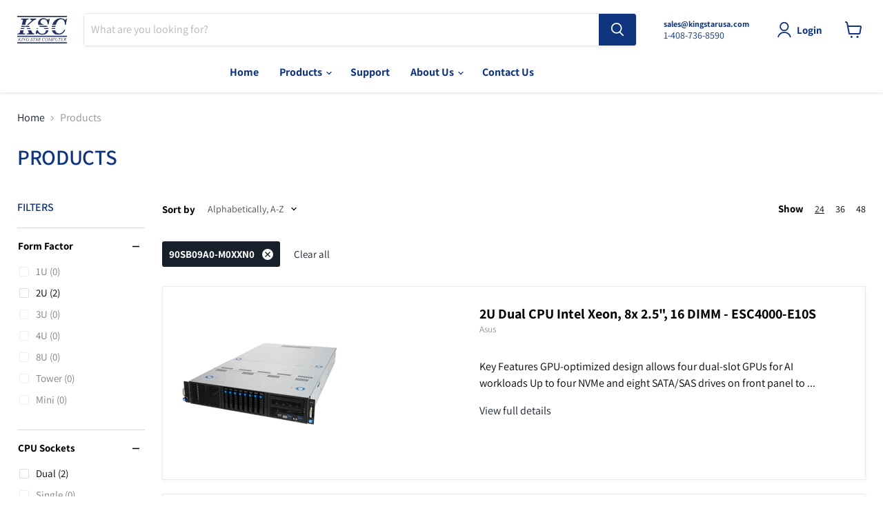

--- FILE ---
content_type: text/html; charset=utf-8
request_url: https://kingstarusa.com/collections/all?filter.p.m.custom.motherboard=90SB09A0-M0XXN0
body_size: 32684
content:
<!doctype html>
<html class="no-js no-touch" lang="en">
  <head>
    <meta name="google-site-verification" content="2vpl9v3qM6_mHZHUfQg75NTLg6VsfmzjEPsGIxw0pAM" />
    <meta name="google-site-verification" content="vFq6vsRbjnLLofNzV5v_nmnviTDt9IGZTIKqhZ-4NVU" />
    <meta charset="utf-8">
    <meta http-equiv="x-ua-compatible" content="IE=edge">

    <link rel="preconnect" href="https://cdn.shopify.com">
    <link rel="preconnect" href="https://fonts.shopifycdn.com">
    <link rel="preconnect" href="https://v.shopify.com">
    <link rel="preconnect" href="https://cdn.shopifycloud.com">
    <!-- Global site tag (gtag.js) - Google Ads: AW-10975797758 -->
<script async src="https://www.googletagmanager.com/gtag/js?id=AW-10975797758"></script>
<script>
  window.dataLayer = window.dataLayer || [];
  function gtag(){dataLayer.push(arguments);}
  gtag('js', new Date());

  gtag('config', 'AW-10975797758');
</script>
<!-- Google tag (gtag.js) -->
<script async src="https://www.googletagmanager.com/gtag/js?id=AW-10975797758"></script>
<script>
  window.dataLayer = window.dataLayer || [];
  function gtag(){dataLayer.push(arguments);}
  gtag('js', new Date());

  gtag('config', 'AW-10975797758');
</script>
<script>
  gtag('config', 'AW-10975797758/rWhBCP-euOMDEP7D1fEo', {
    'phone_conversion_number': '(408) 736-8590'
  });
</script>
<!-- Google tag (gtag.js) -->
<script async src="https://www.googletagmanager.com/gtag/js?id=G-Z7N0H4J763"></script>
<script>
  window.dataLayer = window.dataLayer || [];
  function gtag(){dataLayer.push(arguments);}
  gtag('js', new Date());

  gtag('config', 'G-Z7N0H4J763');
</script>

    <title>Products — King Star Computer</title>

    

    
  <link rel="shortcut icon" href="//kingstarusa.com/cdn/shop/files/ksclogo_32x32.png?v=1652217016" type="image/png">


    
      <link rel="canonical" href="https://kingstarusa.com/collections/all" />
    

    <meta name="viewport" content="width=device-width">

    
    















<meta property="og:site_name" content="King Star Computer">
<meta property="og:url" content="https://kingstarusa.com/collections/all">
<meta property="og:title" content="Products">
<meta property="og:type" content="website">
<meta property="og:description" content="Servers w/ Intel Xeon Scalable for all Commercial &amp; Large Enterprise Businesses. Bare metal servers with cloud flexibility. Connect and manage your network with a variety of server options including rack mountable, tower and blade servers">













  <meta name="twitter:site" content="@KingStarUSA">








<meta name="twitter:title" content="Products">
<meta name="twitter:description" content="Servers w/ Intel Xeon Scalable for all Commercial &amp; Large Enterprise Businesses. Bare metal servers with cloud flexibility. Connect and manage your network with a variety of server options including rack mountable, tower and blade servers">





    <link rel="preload" href="//kingstarusa.com/cdn/fonts/assistant/assistant_n7.bf44452348ec8b8efa3aa3068825305886b1c83c.woff2" as="font" crossorigin="anonymous">
    <link rel="preload" as="style" href="//kingstarusa.com/cdn/shop/t/16/assets/theme.css?v=68927700563467755911764101435">

    <script>window.performance && window.performance.mark && window.performance.mark('shopify.content_for_header.start');</script><meta name="facebook-domain-verification" content="wte9vz5f4vinygzwa85bfcj21cqdiv">
<meta name="google-site-verification" content="vFq6vsRbjnLLofNzV5v_nmnviTDt9IGZTIKqhZ-4NVU">
<meta id="shopify-digital-wallet" name="shopify-digital-wallet" content="/49760895137/digital_wallets/dialog">
<meta name="shopify-checkout-api-token" content="ac46ea98f55ed061817d7f0798c448a6">
<link rel="alternate" type="application/atom+xml" title="Feed" href="/collections/all.atom" />
<script async="async" src="/checkouts/internal/preloads.js?locale=en-US"></script>
<link rel="preconnect" href="https://shop.app" crossorigin="anonymous">
<script async="async" src="https://shop.app/checkouts/internal/preloads.js?locale=en-US&shop_id=49760895137" crossorigin="anonymous"></script>
<script id="shopify-features" type="application/json">{"accessToken":"ac46ea98f55ed061817d7f0798c448a6","betas":["rich-media-storefront-analytics"],"domain":"kingstarusa.com","predictiveSearch":true,"shopId":49760895137,"locale":"en"}</script>
<script>var Shopify = Shopify || {};
Shopify.shop = "king-star-usa.myshopify.com";
Shopify.locale = "en";
Shopify.currency = {"active":"USD","rate":"1.0"};
Shopify.country = "US";
Shopify.theme = {"name":"Copy of Empire (Trung Media Edit, EST. 11\/4\/22)","id":131953328289,"schema_name":"Empire","schema_version":"6.1.0","theme_store_id":838,"role":"main"};
Shopify.theme.handle = "null";
Shopify.theme.style = {"id":null,"handle":null};
Shopify.cdnHost = "kingstarusa.com/cdn";
Shopify.routes = Shopify.routes || {};
Shopify.routes.root = "/";</script>
<script type="module">!function(o){(o.Shopify=o.Shopify||{}).modules=!0}(window);</script>
<script>!function(o){function n(){var o=[];function n(){o.push(Array.prototype.slice.apply(arguments))}return n.q=o,n}var t=o.Shopify=o.Shopify||{};t.loadFeatures=n(),t.autoloadFeatures=n()}(window);</script>
<script>
  window.ShopifyPay = window.ShopifyPay || {};
  window.ShopifyPay.apiHost = "shop.app\/pay";
  window.ShopifyPay.redirectState = null;
</script>
<script id="shop-js-analytics" type="application/json">{"pageType":"collection"}</script>
<script defer="defer" async type="module" src="//kingstarusa.com/cdn/shopifycloud/shop-js/modules/v2/client.init-shop-cart-sync_BT-GjEfc.en.esm.js"></script>
<script defer="defer" async type="module" src="//kingstarusa.com/cdn/shopifycloud/shop-js/modules/v2/chunk.common_D58fp_Oc.esm.js"></script>
<script defer="defer" async type="module" src="//kingstarusa.com/cdn/shopifycloud/shop-js/modules/v2/chunk.modal_xMitdFEc.esm.js"></script>
<script type="module">
  await import("//kingstarusa.com/cdn/shopifycloud/shop-js/modules/v2/client.init-shop-cart-sync_BT-GjEfc.en.esm.js");
await import("//kingstarusa.com/cdn/shopifycloud/shop-js/modules/v2/chunk.common_D58fp_Oc.esm.js");
await import("//kingstarusa.com/cdn/shopifycloud/shop-js/modules/v2/chunk.modal_xMitdFEc.esm.js");

  window.Shopify.SignInWithShop?.initShopCartSync?.({"fedCMEnabled":true,"windoidEnabled":true});

</script>
<script>
  window.Shopify = window.Shopify || {};
  if (!window.Shopify.featureAssets) window.Shopify.featureAssets = {};
  window.Shopify.featureAssets['shop-js'] = {"shop-cart-sync":["modules/v2/client.shop-cart-sync_DZOKe7Ll.en.esm.js","modules/v2/chunk.common_D58fp_Oc.esm.js","modules/v2/chunk.modal_xMitdFEc.esm.js"],"init-fed-cm":["modules/v2/client.init-fed-cm_B6oLuCjv.en.esm.js","modules/v2/chunk.common_D58fp_Oc.esm.js","modules/v2/chunk.modal_xMitdFEc.esm.js"],"shop-cash-offers":["modules/v2/client.shop-cash-offers_D2sdYoxE.en.esm.js","modules/v2/chunk.common_D58fp_Oc.esm.js","modules/v2/chunk.modal_xMitdFEc.esm.js"],"shop-login-button":["modules/v2/client.shop-login-button_QeVjl5Y3.en.esm.js","modules/v2/chunk.common_D58fp_Oc.esm.js","modules/v2/chunk.modal_xMitdFEc.esm.js"],"pay-button":["modules/v2/client.pay-button_DXTOsIq6.en.esm.js","modules/v2/chunk.common_D58fp_Oc.esm.js","modules/v2/chunk.modal_xMitdFEc.esm.js"],"shop-button":["modules/v2/client.shop-button_DQZHx9pm.en.esm.js","modules/v2/chunk.common_D58fp_Oc.esm.js","modules/v2/chunk.modal_xMitdFEc.esm.js"],"avatar":["modules/v2/client.avatar_BTnouDA3.en.esm.js"],"init-windoid":["modules/v2/client.init-windoid_CR1B-cfM.en.esm.js","modules/v2/chunk.common_D58fp_Oc.esm.js","modules/v2/chunk.modal_xMitdFEc.esm.js"],"init-shop-for-new-customer-accounts":["modules/v2/client.init-shop-for-new-customer-accounts_C_vY_xzh.en.esm.js","modules/v2/client.shop-login-button_QeVjl5Y3.en.esm.js","modules/v2/chunk.common_D58fp_Oc.esm.js","modules/v2/chunk.modal_xMitdFEc.esm.js"],"init-shop-email-lookup-coordinator":["modules/v2/client.init-shop-email-lookup-coordinator_BI7n9ZSv.en.esm.js","modules/v2/chunk.common_D58fp_Oc.esm.js","modules/v2/chunk.modal_xMitdFEc.esm.js"],"init-shop-cart-sync":["modules/v2/client.init-shop-cart-sync_BT-GjEfc.en.esm.js","modules/v2/chunk.common_D58fp_Oc.esm.js","modules/v2/chunk.modal_xMitdFEc.esm.js"],"shop-toast-manager":["modules/v2/client.shop-toast-manager_DiYdP3xc.en.esm.js","modules/v2/chunk.common_D58fp_Oc.esm.js","modules/v2/chunk.modal_xMitdFEc.esm.js"],"init-customer-accounts":["modules/v2/client.init-customer-accounts_D9ZNqS-Q.en.esm.js","modules/v2/client.shop-login-button_QeVjl5Y3.en.esm.js","modules/v2/chunk.common_D58fp_Oc.esm.js","modules/v2/chunk.modal_xMitdFEc.esm.js"],"init-customer-accounts-sign-up":["modules/v2/client.init-customer-accounts-sign-up_iGw4briv.en.esm.js","modules/v2/client.shop-login-button_QeVjl5Y3.en.esm.js","modules/v2/chunk.common_D58fp_Oc.esm.js","modules/v2/chunk.modal_xMitdFEc.esm.js"],"shop-follow-button":["modules/v2/client.shop-follow-button_CqMgW2wH.en.esm.js","modules/v2/chunk.common_D58fp_Oc.esm.js","modules/v2/chunk.modal_xMitdFEc.esm.js"],"checkout-modal":["modules/v2/client.checkout-modal_xHeaAweL.en.esm.js","modules/v2/chunk.common_D58fp_Oc.esm.js","modules/v2/chunk.modal_xMitdFEc.esm.js"],"shop-login":["modules/v2/client.shop-login_D91U-Q7h.en.esm.js","modules/v2/chunk.common_D58fp_Oc.esm.js","modules/v2/chunk.modal_xMitdFEc.esm.js"],"lead-capture":["modules/v2/client.lead-capture_BJmE1dJe.en.esm.js","modules/v2/chunk.common_D58fp_Oc.esm.js","modules/v2/chunk.modal_xMitdFEc.esm.js"],"payment-terms":["modules/v2/client.payment-terms_Ci9AEqFq.en.esm.js","modules/v2/chunk.common_D58fp_Oc.esm.js","modules/v2/chunk.modal_xMitdFEc.esm.js"]};
</script>
<script>(function() {
  var isLoaded = false;
  function asyncLoad() {
    if (isLoaded) return;
    isLoaded = true;
    var urls = ["https:\/\/cdn.shopify.com\/s\/files\/1\/0497\/6089\/5137\/t\/3\/assets\/globorequestforquote_init.js?shop=king-star-usa.myshopify.com","https:\/\/chimpstatic.com\/mcjs-connected\/js\/users\/38306eb92c93de187ada5f311\/ba65a45bb976906f02e66614b.js?shop=king-star-usa.myshopify.com"];
    for (var i = 0; i < urls.length; i++) {
      var s = document.createElement('script');
      s.type = 'text/javascript';
      s.async = true;
      s.src = urls[i];
      var x = document.getElementsByTagName('script')[0];
      x.parentNode.insertBefore(s, x);
    }
  };
  if(window.attachEvent) {
    window.attachEvent('onload', asyncLoad);
  } else {
    window.addEventListener('load', asyncLoad, false);
  }
})();</script>
<script id="__st">var __st={"a":49760895137,"offset":-28800,"reqid":"b842b9d6-2533-4d21-b6bb-523f73b7d975-1769048920","pageurl":"kingstarusa.com\/collections\/all?filter.p.m.custom.motherboard=90SB09A0-M0XXN0","u":"8a6d0b8e9930","p":"collection"};</script>
<script>window.ShopifyPaypalV4VisibilityTracking = true;</script>
<script id="captcha-bootstrap">!function(){'use strict';const t='contact',e='account',n='new_comment',o=[[t,t],['blogs',n],['comments',n],[t,'customer']],c=[[e,'customer_login'],[e,'guest_login'],[e,'recover_customer_password'],[e,'create_customer']],r=t=>t.map((([t,e])=>`form[action*='/${t}']:not([data-nocaptcha='true']) input[name='form_type'][value='${e}']`)).join(','),a=t=>()=>t?[...document.querySelectorAll(t)].map((t=>t.form)):[];function s(){const t=[...o],e=r(t);return a(e)}const i='password',u='form_key',d=['recaptcha-v3-token','g-recaptcha-response','h-captcha-response',i],f=()=>{try{return window.sessionStorage}catch{return}},m='__shopify_v',_=t=>t.elements[u];function p(t,e,n=!1){try{const o=window.sessionStorage,c=JSON.parse(o.getItem(e)),{data:r}=function(t){const{data:e,action:n}=t;return t[m]||n?{data:e,action:n}:{data:t,action:n}}(c);for(const[e,n]of Object.entries(r))t.elements[e]&&(t.elements[e].value=n);n&&o.removeItem(e)}catch(o){console.error('form repopulation failed',{error:o})}}const l='form_type',E='cptcha';function T(t){t.dataset[E]=!0}const w=window,h=w.document,L='Shopify',v='ce_forms',y='captcha';let A=!1;((t,e)=>{const n=(g='f06e6c50-85a8-45c8-87d0-21a2b65856fe',I='https://cdn.shopify.com/shopifycloud/storefront-forms-hcaptcha/ce_storefront_forms_captcha_hcaptcha.v1.5.2.iife.js',D={infoText:'Protected by hCaptcha',privacyText:'Privacy',termsText:'Terms'},(t,e,n)=>{const o=w[L][v],c=o.bindForm;if(c)return c(t,g,e,D).then(n);var r;o.q.push([[t,g,e,D],n]),r=I,A||(h.body.append(Object.assign(h.createElement('script'),{id:'captcha-provider',async:!0,src:r})),A=!0)});var g,I,D;w[L]=w[L]||{},w[L][v]=w[L][v]||{},w[L][v].q=[],w[L][y]=w[L][y]||{},w[L][y].protect=function(t,e){n(t,void 0,e),T(t)},Object.freeze(w[L][y]),function(t,e,n,w,h,L){const[v,y,A,g]=function(t,e,n){const i=e?o:[],u=t?c:[],d=[...i,...u],f=r(d),m=r(i),_=r(d.filter((([t,e])=>n.includes(e))));return[a(f),a(m),a(_),s()]}(w,h,L),I=t=>{const e=t.target;return e instanceof HTMLFormElement?e:e&&e.form},D=t=>v().includes(t);t.addEventListener('submit',(t=>{const e=I(t);if(!e)return;const n=D(e)&&!e.dataset.hcaptchaBound&&!e.dataset.recaptchaBound,o=_(e),c=g().includes(e)&&(!o||!o.value);(n||c)&&t.preventDefault(),c&&!n&&(function(t){try{if(!f())return;!function(t){const e=f();if(!e)return;const n=_(t);if(!n)return;const o=n.value;o&&e.removeItem(o)}(t);const e=Array.from(Array(32),(()=>Math.random().toString(36)[2])).join('');!function(t,e){_(t)||t.append(Object.assign(document.createElement('input'),{type:'hidden',name:u})),t.elements[u].value=e}(t,e),function(t,e){const n=f();if(!n)return;const o=[...t.querySelectorAll(`input[type='${i}']`)].map((({name:t})=>t)),c=[...d,...o],r={};for(const[a,s]of new FormData(t).entries())c.includes(a)||(r[a]=s);n.setItem(e,JSON.stringify({[m]:1,action:t.action,data:r}))}(t,e)}catch(e){console.error('failed to persist form',e)}}(e),e.submit())}));const S=(t,e)=>{t&&!t.dataset[E]&&(n(t,e.some((e=>e===t))),T(t))};for(const o of['focusin','change'])t.addEventListener(o,(t=>{const e=I(t);D(e)&&S(e,y())}));const B=e.get('form_key'),M=e.get(l),P=B&&M;t.addEventListener('DOMContentLoaded',(()=>{const t=y();if(P)for(const e of t)e.elements[l].value===M&&p(e,B);[...new Set([...A(),...v().filter((t=>'true'===t.dataset.shopifyCaptcha))])].forEach((e=>S(e,t)))}))}(h,new URLSearchParams(w.location.search),n,t,e,['guest_login'])})(!0,!0)}();</script>
<script integrity="sha256-4kQ18oKyAcykRKYeNunJcIwy7WH5gtpwJnB7kiuLZ1E=" data-source-attribution="shopify.loadfeatures" defer="defer" src="//kingstarusa.com/cdn/shopifycloud/storefront/assets/storefront/load_feature-a0a9edcb.js" crossorigin="anonymous"></script>
<script crossorigin="anonymous" defer="defer" src="//kingstarusa.com/cdn/shopifycloud/storefront/assets/shopify_pay/storefront-65b4c6d7.js?v=20250812"></script>
<script data-source-attribution="shopify.dynamic_checkout.dynamic.init">var Shopify=Shopify||{};Shopify.PaymentButton=Shopify.PaymentButton||{isStorefrontPortableWallets:!0,init:function(){window.Shopify.PaymentButton.init=function(){};var t=document.createElement("script");t.src="https://kingstarusa.com/cdn/shopifycloud/portable-wallets/latest/portable-wallets.en.js",t.type="module",document.head.appendChild(t)}};
</script>
<script data-source-attribution="shopify.dynamic_checkout.buyer_consent">
  function portableWalletsHideBuyerConsent(e){var t=document.getElementById("shopify-buyer-consent"),n=document.getElementById("shopify-subscription-policy-button");t&&n&&(t.classList.add("hidden"),t.setAttribute("aria-hidden","true"),n.removeEventListener("click",e))}function portableWalletsShowBuyerConsent(e){var t=document.getElementById("shopify-buyer-consent"),n=document.getElementById("shopify-subscription-policy-button");t&&n&&(t.classList.remove("hidden"),t.removeAttribute("aria-hidden"),n.addEventListener("click",e))}window.Shopify?.PaymentButton&&(window.Shopify.PaymentButton.hideBuyerConsent=portableWalletsHideBuyerConsent,window.Shopify.PaymentButton.showBuyerConsent=portableWalletsShowBuyerConsent);
</script>
<script data-source-attribution="shopify.dynamic_checkout.cart.bootstrap">document.addEventListener("DOMContentLoaded",(function(){function t(){return document.querySelector("shopify-accelerated-checkout-cart, shopify-accelerated-checkout")}if(t())Shopify.PaymentButton.init();else{new MutationObserver((function(e,n){t()&&(Shopify.PaymentButton.init(),n.disconnect())})).observe(document.body,{childList:!0,subtree:!0})}}));
</script>
<link id="shopify-accelerated-checkout-styles" rel="stylesheet" media="screen" href="https://kingstarusa.com/cdn/shopifycloud/portable-wallets/latest/accelerated-checkout-backwards-compat.css" crossorigin="anonymous">
<style id="shopify-accelerated-checkout-cart">
        #shopify-buyer-consent {
  margin-top: 1em;
  display: inline-block;
  width: 100%;
}

#shopify-buyer-consent.hidden {
  display: none;
}

#shopify-subscription-policy-button {
  background: none;
  border: none;
  padding: 0;
  text-decoration: underline;
  font-size: inherit;
  cursor: pointer;
}

#shopify-subscription-policy-button::before {
  box-shadow: none;
}

      </style>

<script>window.performance && window.performance.mark && window.performance.mark('shopify.content_for_header.end');</script>

    <link href="//kingstarusa.com/cdn/shop/t/16/assets/theme.css?v=68927700563467755911764101435" rel="stylesheet" type="text/css" media="all" />

    
    <script>
      window.Theme = window.Theme || {};
      window.Theme.version = '6.1.0';
      window.Theme.name = 'Empire';
      window.Theme.routes = {
        "root_url": "/",
        "account_url": "/account",
        "account_login_url": "/account/login",
        "account_logout_url": "/account/logout",
        "account_register_url": "/account/register",
        "account_addresses_url": "/account/addresses",
        "collections_url": "/collections",
        "all_products_collection_url": "/collections/all",
        "search_url": "/search",
        "cart_url": "/cart",
        "cart_add_url": "/cart/add",
        "cart_change_url": "/cart/change",
        "cart_clear_url": "/cart/clear",
        "product_recommendations_url": "/recommendations/products",
      };
    </script>
    

  <link href="https://monorail-edge.shopifysvc.com" rel="dns-prefetch">
<script>(function(){if ("sendBeacon" in navigator && "performance" in window) {try {var session_token_from_headers = performance.getEntriesByType('navigation')[0].serverTiming.find(x => x.name == '_s').description;} catch {var session_token_from_headers = undefined;}var session_cookie_matches = document.cookie.match(/_shopify_s=([^;]*)/);var session_token_from_cookie = session_cookie_matches && session_cookie_matches.length === 2 ? session_cookie_matches[1] : "";var session_token = session_token_from_headers || session_token_from_cookie || "";function handle_abandonment_event(e) {var entries = performance.getEntries().filter(function(entry) {return /monorail-edge.shopifysvc.com/.test(entry.name);});if (!window.abandonment_tracked && entries.length === 0) {window.abandonment_tracked = true;var currentMs = Date.now();var navigation_start = performance.timing.navigationStart;var payload = {shop_id: 49760895137,url: window.location.href,navigation_start,duration: currentMs - navigation_start,session_token,page_type: "collection"};window.navigator.sendBeacon("https://monorail-edge.shopifysvc.com/v1/produce", JSON.stringify({schema_id: "online_store_buyer_site_abandonment/1.1",payload: payload,metadata: {event_created_at_ms: currentMs,event_sent_at_ms: currentMs}}));}}window.addEventListener('pagehide', handle_abandonment_event);}}());</script>
<script id="web-pixels-manager-setup">(function e(e,d,r,n,o){if(void 0===o&&(o={}),!Boolean(null===(a=null===(i=window.Shopify)||void 0===i?void 0:i.analytics)||void 0===a?void 0:a.replayQueue)){var i,a;window.Shopify=window.Shopify||{};var t=window.Shopify;t.analytics=t.analytics||{};var s=t.analytics;s.replayQueue=[],s.publish=function(e,d,r){return s.replayQueue.push([e,d,r]),!0};try{self.performance.mark("wpm:start")}catch(e){}var l=function(){var e={modern:/Edge?\/(1{2}[4-9]|1[2-9]\d|[2-9]\d{2}|\d{4,})\.\d+(\.\d+|)|Firefox\/(1{2}[4-9]|1[2-9]\d|[2-9]\d{2}|\d{4,})\.\d+(\.\d+|)|Chrom(ium|e)\/(9{2}|\d{3,})\.\d+(\.\d+|)|(Maci|X1{2}).+ Version\/(15\.\d+|(1[6-9]|[2-9]\d|\d{3,})\.\d+)([,.]\d+|)( \(\w+\)|)( Mobile\/\w+|) Safari\/|Chrome.+OPR\/(9{2}|\d{3,})\.\d+\.\d+|(CPU[ +]OS|iPhone[ +]OS|CPU[ +]iPhone|CPU IPhone OS|CPU iPad OS)[ +]+(15[._]\d+|(1[6-9]|[2-9]\d|\d{3,})[._]\d+)([._]\d+|)|Android:?[ /-](13[3-9]|1[4-9]\d|[2-9]\d{2}|\d{4,})(\.\d+|)(\.\d+|)|Android.+Firefox\/(13[5-9]|1[4-9]\d|[2-9]\d{2}|\d{4,})\.\d+(\.\d+|)|Android.+Chrom(ium|e)\/(13[3-9]|1[4-9]\d|[2-9]\d{2}|\d{4,})\.\d+(\.\d+|)|SamsungBrowser\/([2-9]\d|\d{3,})\.\d+/,legacy:/Edge?\/(1[6-9]|[2-9]\d|\d{3,})\.\d+(\.\d+|)|Firefox\/(5[4-9]|[6-9]\d|\d{3,})\.\d+(\.\d+|)|Chrom(ium|e)\/(5[1-9]|[6-9]\d|\d{3,})\.\d+(\.\d+|)([\d.]+$|.*Safari\/(?![\d.]+ Edge\/[\d.]+$))|(Maci|X1{2}).+ Version\/(10\.\d+|(1[1-9]|[2-9]\d|\d{3,})\.\d+)([,.]\d+|)( \(\w+\)|)( Mobile\/\w+|) Safari\/|Chrome.+OPR\/(3[89]|[4-9]\d|\d{3,})\.\d+\.\d+|(CPU[ +]OS|iPhone[ +]OS|CPU[ +]iPhone|CPU IPhone OS|CPU iPad OS)[ +]+(10[._]\d+|(1[1-9]|[2-9]\d|\d{3,})[._]\d+)([._]\d+|)|Android:?[ /-](13[3-9]|1[4-9]\d|[2-9]\d{2}|\d{4,})(\.\d+|)(\.\d+|)|Mobile Safari.+OPR\/([89]\d|\d{3,})\.\d+\.\d+|Android.+Firefox\/(13[5-9]|1[4-9]\d|[2-9]\d{2}|\d{4,})\.\d+(\.\d+|)|Android.+Chrom(ium|e)\/(13[3-9]|1[4-9]\d|[2-9]\d{2}|\d{4,})\.\d+(\.\d+|)|Android.+(UC? ?Browser|UCWEB|U3)[ /]?(15\.([5-9]|\d{2,})|(1[6-9]|[2-9]\d|\d{3,})\.\d+)\.\d+|SamsungBrowser\/(5\.\d+|([6-9]|\d{2,})\.\d+)|Android.+MQ{2}Browser\/(14(\.(9|\d{2,})|)|(1[5-9]|[2-9]\d|\d{3,})(\.\d+|))(\.\d+|)|K[Aa][Ii]OS\/(3\.\d+|([4-9]|\d{2,})\.\d+)(\.\d+|)/},d=e.modern,r=e.legacy,n=navigator.userAgent;return n.match(d)?"modern":n.match(r)?"legacy":"unknown"}(),u="modern"===l?"modern":"legacy",c=(null!=n?n:{modern:"",legacy:""})[u],f=function(e){return[e.baseUrl,"/wpm","/b",e.hashVersion,"modern"===e.buildTarget?"m":"l",".js"].join("")}({baseUrl:d,hashVersion:r,buildTarget:u}),m=function(e){var d=e.version,r=e.bundleTarget,n=e.surface,o=e.pageUrl,i=e.monorailEndpoint;return{emit:function(e){var a=e.status,t=e.errorMsg,s=(new Date).getTime(),l=JSON.stringify({metadata:{event_sent_at_ms:s},events:[{schema_id:"web_pixels_manager_load/3.1",payload:{version:d,bundle_target:r,page_url:o,status:a,surface:n,error_msg:t},metadata:{event_created_at_ms:s}}]});if(!i)return console&&console.warn&&console.warn("[Web Pixels Manager] No Monorail endpoint provided, skipping logging."),!1;try{return self.navigator.sendBeacon.bind(self.navigator)(i,l)}catch(e){}var u=new XMLHttpRequest;try{return u.open("POST",i,!0),u.setRequestHeader("Content-Type","text/plain"),u.send(l),!0}catch(e){return console&&console.warn&&console.warn("[Web Pixels Manager] Got an unhandled error while logging to Monorail."),!1}}}}({version:r,bundleTarget:l,surface:e.surface,pageUrl:self.location.href,monorailEndpoint:e.monorailEndpoint});try{o.browserTarget=l,function(e){var d=e.src,r=e.async,n=void 0===r||r,o=e.onload,i=e.onerror,a=e.sri,t=e.scriptDataAttributes,s=void 0===t?{}:t,l=document.createElement("script"),u=document.querySelector("head"),c=document.querySelector("body");if(l.async=n,l.src=d,a&&(l.integrity=a,l.crossOrigin="anonymous"),s)for(var f in s)if(Object.prototype.hasOwnProperty.call(s,f))try{l.dataset[f]=s[f]}catch(e){}if(o&&l.addEventListener("load",o),i&&l.addEventListener("error",i),u)u.appendChild(l);else{if(!c)throw new Error("Did not find a head or body element to append the script");c.appendChild(l)}}({src:f,async:!0,onload:function(){if(!function(){var e,d;return Boolean(null===(d=null===(e=window.Shopify)||void 0===e?void 0:e.analytics)||void 0===d?void 0:d.initialized)}()){var d=window.webPixelsManager.init(e)||void 0;if(d){var r=window.Shopify.analytics;r.replayQueue.forEach((function(e){var r=e[0],n=e[1],o=e[2];d.publishCustomEvent(r,n,o)})),r.replayQueue=[],r.publish=d.publishCustomEvent,r.visitor=d.visitor,r.initialized=!0}}},onerror:function(){return m.emit({status:"failed",errorMsg:"".concat(f," has failed to load")})},sri:function(e){var d=/^sha384-[A-Za-z0-9+/=]+$/;return"string"==typeof e&&d.test(e)}(c)?c:"",scriptDataAttributes:o}),m.emit({status:"loading"})}catch(e){m.emit({status:"failed",errorMsg:(null==e?void 0:e.message)||"Unknown error"})}}})({shopId: 49760895137,storefrontBaseUrl: "https://kingstarusa.com",extensionsBaseUrl: "https://extensions.shopifycdn.com/cdn/shopifycloud/web-pixels-manager",monorailEndpoint: "https://monorail-edge.shopifysvc.com/unstable/produce_batch",surface: "storefront-renderer",enabledBetaFlags: ["2dca8a86"],webPixelsConfigList: [{"id":"507150497","configuration":"{\"config\":\"{\\\"pixel_id\\\":\\\"AW-10975797758\\\",\\\"target_country\\\":\\\"US\\\",\\\"gtag_events\\\":[{\\\"type\\\":\\\"search\\\",\\\"action_label\\\":\\\"AW-10975797758\\\/iSxOCNjBk4AYEP7D1fEo\\\"},{\\\"type\\\":\\\"begin_checkout\\\",\\\"action_label\\\":\\\"AW-10975797758\\\/lCt2CNXBk4AYEP7D1fEo\\\"},{\\\"type\\\":\\\"view_item\\\",\\\"action_label\\\":[\\\"AW-10975797758\\\/gj10CM_Bk4AYEP7D1fEo\\\",\\\"MC-36NV5QTRVL\\\"]},{\\\"type\\\":\\\"purchase\\\",\\\"action_label\\\":[\\\"AW-10975797758\\\/MP9hCMzBk4AYEP7D1fEo\\\",\\\"MC-36NV5QTRVL\\\"]},{\\\"type\\\":\\\"page_view\\\",\\\"action_label\\\":[\\\"AW-10975797758\\\/MmqZCMnBk4AYEP7D1fEo\\\",\\\"MC-36NV5QTRVL\\\"]},{\\\"type\\\":\\\"add_payment_info\\\",\\\"action_label\\\":\\\"AW-10975797758\\\/fd4LCNvBk4AYEP7D1fEo\\\"},{\\\"type\\\":\\\"add_to_cart\\\",\\\"action_label\\\":\\\"AW-10975797758\\\/VXy8CNLBk4AYEP7D1fEo\\\"}],\\\"enable_monitoring_mode\\\":false}\"}","eventPayloadVersion":"v1","runtimeContext":"OPEN","scriptVersion":"b2a88bafab3e21179ed38636efcd8a93","type":"APP","apiClientId":1780363,"privacyPurposes":[],"dataSharingAdjustments":{"protectedCustomerApprovalScopes":["read_customer_address","read_customer_email","read_customer_name","read_customer_personal_data","read_customer_phone"]}},{"id":"223248545","configuration":"{\"pixel_id\":\"5938148856198194\",\"pixel_type\":\"facebook_pixel\",\"metaapp_system_user_token\":\"-\"}","eventPayloadVersion":"v1","runtimeContext":"OPEN","scriptVersion":"ca16bc87fe92b6042fbaa3acc2fbdaa6","type":"APP","apiClientId":2329312,"privacyPurposes":["ANALYTICS","MARKETING","SALE_OF_DATA"],"dataSharingAdjustments":{"protectedCustomerApprovalScopes":["read_customer_address","read_customer_email","read_customer_name","read_customer_personal_data","read_customer_phone"]}},{"id":"shopify-app-pixel","configuration":"{}","eventPayloadVersion":"v1","runtimeContext":"STRICT","scriptVersion":"0450","apiClientId":"shopify-pixel","type":"APP","privacyPurposes":["ANALYTICS","MARKETING"]},{"id":"shopify-custom-pixel","eventPayloadVersion":"v1","runtimeContext":"LAX","scriptVersion":"0450","apiClientId":"shopify-pixel","type":"CUSTOM","privacyPurposes":["ANALYTICS","MARKETING"]}],isMerchantRequest: false,initData: {"shop":{"name":"King Star Computer","paymentSettings":{"currencyCode":"USD"},"myshopifyDomain":"king-star-usa.myshopify.com","countryCode":"US","storefrontUrl":"https:\/\/kingstarusa.com"},"customer":null,"cart":null,"checkout":null,"productVariants":[],"purchasingCompany":null},},"https://kingstarusa.com/cdn","fcfee988w5aeb613cpc8e4bc33m6693e112",{"modern":"","legacy":""},{"shopId":"49760895137","storefrontBaseUrl":"https:\/\/kingstarusa.com","extensionBaseUrl":"https:\/\/extensions.shopifycdn.com\/cdn\/shopifycloud\/web-pixels-manager","surface":"storefront-renderer","enabledBetaFlags":"[\"2dca8a86\"]","isMerchantRequest":"false","hashVersion":"fcfee988w5aeb613cpc8e4bc33m6693e112","publish":"custom","events":"[[\"page_viewed\",{}],[\"collection_viewed\",{\"collection\":{\"id\":\"\",\"title\":\"Products\",\"productVariants\":[{\"price\":{\"amount\":0.0,\"currencyCode\":\"USD\"},\"product\":{\"title\":\"2U Dual CPU Intel Xeon, 8x 2.5\\\", 16 DIMM - ESC4000-E10S\",\"vendor\":\"Asus\",\"id\":\"7568229335201\",\"untranslatedTitle\":\"2U Dual CPU Intel Xeon, 8x 2.5\\\", 16 DIMM - ESC4000-E10S\",\"url\":\"\/products\/esc4000-e10s?_pos=1\u0026_fid=70f29274c\u0026_ss=c\",\"type\":\"2U Servers\"},\"id\":\"42626373419169\",\"image\":{\"src\":\"\/\/kingstarusa.com\/cdn\/shop\/products\/ESC4000-E10Sfront.png?v=1665688392\"},\"sku\":\"ESC4000-E10S\",\"title\":\"Default Title\",\"untranslatedTitle\":\"Default Title\"},{\"price\":{\"amount\":0.0,\"currencyCode\":\"USD\"},\"product\":{\"title\":\"2U Dual CPU Intel Xeon, 8x NVMe, 16 DIMM, GPU Server (up to 8 GPUs) - ESC4000-E10\",\"vendor\":\"Asus\",\"id\":\"7512533139617\",\"untranslatedTitle\":\"2U Dual CPU Intel Xeon, 8x NVMe, 16 DIMM, GPU Server (up to 8 GPUs) - ESC4000-E10\",\"url\":\"\/products\/2u-dual-cpu-intel-xeon-8x-nvme-16-dimm-esc4000-e10?_pos=2\u0026_fid=70f29274c\u0026_ss=c\",\"type\":\"Computer Servers\"},\"id\":\"42424359452833\",\"image\":{\"src\":\"\/\/kingstarusa.com\/cdn\/shop\/products\/ESC4000-E10.png?v=1661558175\"},\"sku\":\"ESC4000-E10\",\"title\":\"Default Title\",\"untranslatedTitle\":\"Default Title\"}]}}]]"});</script><script>
  window.ShopifyAnalytics = window.ShopifyAnalytics || {};
  window.ShopifyAnalytics.meta = window.ShopifyAnalytics.meta || {};
  window.ShopifyAnalytics.meta.currency = 'USD';
  var meta = {"products":[{"id":7568229335201,"gid":"gid:\/\/shopify\/Product\/7568229335201","vendor":"Asus","type":"2U Servers","handle":"esc4000-e10s","variants":[{"id":42626373419169,"price":0,"name":"2U Dual CPU Intel Xeon, 8x 2.5\", 16 DIMM - ESC4000-E10S","public_title":null,"sku":"ESC4000-E10S"}],"remote":false},{"id":7512533139617,"gid":"gid:\/\/shopify\/Product\/7512533139617","vendor":"Asus","type":"Computer Servers","handle":"2u-dual-cpu-intel-xeon-8x-nvme-16-dimm-esc4000-e10","variants":[{"id":42424359452833,"price":0,"name":"2U Dual CPU Intel Xeon, 8x NVMe, 16 DIMM, GPU Server (up to 8 GPUs) - ESC4000-E10","public_title":null,"sku":"ESC4000-E10"}],"remote":false}],"page":{"pageType":"collection","requestId":"b842b9d6-2533-4d21-b6bb-523f73b7d975-1769048920"}};
  for (var attr in meta) {
    window.ShopifyAnalytics.meta[attr] = meta[attr];
  }
</script>
<script class="analytics">
  (function () {
    var customDocumentWrite = function(content) {
      var jquery = null;

      if (window.jQuery) {
        jquery = window.jQuery;
      } else if (window.Checkout && window.Checkout.$) {
        jquery = window.Checkout.$;
      }

      if (jquery) {
        jquery('body').append(content);
      }
    };

    var hasLoggedConversion = function(token) {
      if (token) {
        return document.cookie.indexOf('loggedConversion=' + token) !== -1;
      }
      return false;
    }

    var setCookieIfConversion = function(token) {
      if (token) {
        var twoMonthsFromNow = new Date(Date.now());
        twoMonthsFromNow.setMonth(twoMonthsFromNow.getMonth() + 2);

        document.cookie = 'loggedConversion=' + token + '; expires=' + twoMonthsFromNow;
      }
    }

    var trekkie = window.ShopifyAnalytics.lib = window.trekkie = window.trekkie || [];
    if (trekkie.integrations) {
      return;
    }
    trekkie.methods = [
      'identify',
      'page',
      'ready',
      'track',
      'trackForm',
      'trackLink'
    ];
    trekkie.factory = function(method) {
      return function() {
        var args = Array.prototype.slice.call(arguments);
        args.unshift(method);
        trekkie.push(args);
        return trekkie;
      };
    };
    for (var i = 0; i < trekkie.methods.length; i++) {
      var key = trekkie.methods[i];
      trekkie[key] = trekkie.factory(key);
    }
    trekkie.load = function(config) {
      trekkie.config = config || {};
      trekkie.config.initialDocumentCookie = document.cookie;
      var first = document.getElementsByTagName('script')[0];
      var script = document.createElement('script');
      script.type = 'text/javascript';
      script.onerror = function(e) {
        var scriptFallback = document.createElement('script');
        scriptFallback.type = 'text/javascript';
        scriptFallback.onerror = function(error) {
                var Monorail = {
      produce: function produce(monorailDomain, schemaId, payload) {
        var currentMs = new Date().getTime();
        var event = {
          schema_id: schemaId,
          payload: payload,
          metadata: {
            event_created_at_ms: currentMs,
            event_sent_at_ms: currentMs
          }
        };
        return Monorail.sendRequest("https://" + monorailDomain + "/v1/produce", JSON.stringify(event));
      },
      sendRequest: function sendRequest(endpointUrl, payload) {
        // Try the sendBeacon API
        if (window && window.navigator && typeof window.navigator.sendBeacon === 'function' && typeof window.Blob === 'function' && !Monorail.isIos12()) {
          var blobData = new window.Blob([payload], {
            type: 'text/plain'
          });

          if (window.navigator.sendBeacon(endpointUrl, blobData)) {
            return true;
          } // sendBeacon was not successful

        } // XHR beacon

        var xhr = new XMLHttpRequest();

        try {
          xhr.open('POST', endpointUrl);
          xhr.setRequestHeader('Content-Type', 'text/plain');
          xhr.send(payload);
        } catch (e) {
          console.log(e);
        }

        return false;
      },
      isIos12: function isIos12() {
        return window.navigator.userAgent.lastIndexOf('iPhone; CPU iPhone OS 12_') !== -1 || window.navigator.userAgent.lastIndexOf('iPad; CPU OS 12_') !== -1;
      }
    };
    Monorail.produce('monorail-edge.shopifysvc.com',
      'trekkie_storefront_load_errors/1.1',
      {shop_id: 49760895137,
      theme_id: 131953328289,
      app_name: "storefront",
      context_url: window.location.href,
      source_url: "//kingstarusa.com/cdn/s/trekkie.storefront.cd680fe47e6c39ca5d5df5f0a32d569bc48c0f27.min.js"});

        };
        scriptFallback.async = true;
        scriptFallback.src = '//kingstarusa.com/cdn/s/trekkie.storefront.cd680fe47e6c39ca5d5df5f0a32d569bc48c0f27.min.js';
        first.parentNode.insertBefore(scriptFallback, first);
      };
      script.async = true;
      script.src = '//kingstarusa.com/cdn/s/trekkie.storefront.cd680fe47e6c39ca5d5df5f0a32d569bc48c0f27.min.js';
      first.parentNode.insertBefore(script, first);
    };
    trekkie.load(
      {"Trekkie":{"appName":"storefront","development":false,"defaultAttributes":{"shopId":49760895137,"isMerchantRequest":null,"themeId":131953328289,"themeCityHash":"5837677230717406886","contentLanguage":"en","currency":"USD","eventMetadataId":"eea1ef6c-5537-4a00-81f4-21513e7aa5b3"},"isServerSideCookieWritingEnabled":true,"monorailRegion":"shop_domain","enabledBetaFlags":["65f19447"]},"Session Attribution":{},"S2S":{"facebookCapiEnabled":true,"source":"trekkie-storefront-renderer","apiClientId":580111}}
    );

    var loaded = false;
    trekkie.ready(function() {
      if (loaded) return;
      loaded = true;

      window.ShopifyAnalytics.lib = window.trekkie;

      var originalDocumentWrite = document.write;
      document.write = customDocumentWrite;
      try { window.ShopifyAnalytics.merchantGoogleAnalytics.call(this); } catch(error) {};
      document.write = originalDocumentWrite;

      window.ShopifyAnalytics.lib.page(null,{"pageType":"collection","requestId":"b842b9d6-2533-4d21-b6bb-523f73b7d975-1769048920","shopifyEmitted":true});

      var match = window.location.pathname.match(/checkouts\/(.+)\/(thank_you|post_purchase)/)
      var token = match? match[1]: undefined;
      if (!hasLoggedConversion(token)) {
        setCookieIfConversion(token);
        window.ShopifyAnalytics.lib.track("Viewed Product Category",{"currency":"USD","category":"Collection: all","collectionName":"all","nonInteraction":true},undefined,undefined,{"shopifyEmitted":true});
      }
    });


        var eventsListenerScript = document.createElement('script');
        eventsListenerScript.async = true;
        eventsListenerScript.src = "//kingstarusa.com/cdn/shopifycloud/storefront/assets/shop_events_listener-3da45d37.js";
        document.getElementsByTagName('head')[0].appendChild(eventsListenerScript);

})();</script>
  <script>
  if (!window.ga || (window.ga && typeof window.ga !== 'function')) {
    window.ga = function ga() {
      (window.ga.q = window.ga.q || []).push(arguments);
      if (window.Shopify && window.Shopify.analytics && typeof window.Shopify.analytics.publish === 'function') {
        window.Shopify.analytics.publish("ga_stub_called", {}, {sendTo: "google_osp_migration"});
      }
      console.error("Shopify's Google Analytics stub called with:", Array.from(arguments), "\nSee https://help.shopify.com/manual/promoting-marketing/pixels/pixel-migration#google for more information.");
    };
    if (window.Shopify && window.Shopify.analytics && typeof window.Shopify.analytics.publish === 'function') {
      window.Shopify.analytics.publish("ga_stub_initialized", {}, {sendTo: "google_osp_migration"});
    }
  }
</script>
<script
  defer
  src="https://kingstarusa.com/cdn/shopifycloud/perf-kit/shopify-perf-kit-3.0.4.min.js"
  data-application="storefront-renderer"
  data-shop-id="49760895137"
  data-render-region="gcp-us-central1"
  data-page-type="collection"
  data-theme-instance-id="131953328289"
  data-theme-name="Empire"
  data-theme-version="6.1.0"
  data-monorail-region="shop_domain"
  data-resource-timing-sampling-rate="10"
  data-shs="true"
  data-shs-beacon="true"
  data-shs-export-with-fetch="true"
  data-shs-logs-sample-rate="1"
  data-shs-beacon-endpoint="https://kingstarusa.com/api/collect"
></script>
</head>

  <body id="" class="template-collection" data-instant-allow-query-string >
    
    <script>
      document.documentElement.className=document.documentElement.className.replace(/\bno-js\b/,'js');
      if(window.Shopify&&window.Shopify.designMode)document.documentElement.className+=' in-theme-editor';
      if(('ontouchstart' in window)||window.DocumentTouch&&document instanceof DocumentTouch)document.documentElement.className=document.documentElement.className.replace(/\bno-touch\b/,'has-touch');
    </script>
    <a class="skip-to-main" href="#site-main">Skip to content</a>
    <div id="shopify-section-static-announcement" class="shopify-section site-announcement"><script
  type="application/json"
  data-section-id="static-announcement"
  data-section-type="static-announcement">
</script>










</div>
    <div id="shopify-section-static-utility-bar" class="shopify-section"><style data-shopify>
  .utility-bar {
    background-color: #1b175d;
    border-bottom: 1px solid #ffffff;
  }

  .utility-bar .social-link,
  .utility-bar__menu-link {
    color: #ffffff;
  }

  .utility-bar .disclosure__toggle {
    --disclosure-toggle-text-color: #ffffff;
    --disclosure-toggle-background-color: #1b175d;
  }

  .utility-bar .disclosure__toggle:hover {
    --disclosure-toggle-text-color: #ffffff;
  }

  .utility-bar .social-link:hover,
  .utility-bar__menu-link:hover {
    color: #ffffff;
  }

  .utility-bar .disclosure__toggle::after {
    --disclosure-toggle-svg-color: #ffffff;
  }

  .utility-bar .disclosure__toggle:hover::after {
    --disclosure-toggle-svg-color: #ffffff;
  }
</style>

<script
  type="application/json"
  data-section-type="static-utility-bar"
  data-section-id="static-utility-bar"
  data-section-data
>
  {
    "settings": {
      "mobile_layout": "below"
    }
  }
</script>

</div>
    <header
      class="site-header site-header-nav--open"
      role="banner"
      data-site-header
    >
      <div id="shopify-section-static-header" class="shopify-section site-header-wrapper">


<script
  type="application/json"
  data-section-id="static-header"
  data-section-type="static-header"
  data-section-data>
  {
    "settings": {
      "sticky_header": true,
      "has_box_shadow": true,
      "live_search": {
        "enable": true,
        "enable_images": true,
        "enable_content": true,
        "money_format": "${{amount}}",
        "show_mobile_search_bar": false,
        "context": {
          "view_all_results": "View all results",
          "view_all_products": "View all products",
          "content_results": {
            "title": "Pages \u0026amp; Posts",
            "no_results": "No results."
          },
          "no_results_products": {
            "title": "No products for “*terms*”.",
            "title_in_category": "No products for “*terms*” in *category*.",
            "message": "Sorry, we couldn’t find any matches."
          }
        }
      }
    }
  }
</script>





<style data-shopify>
  .site-logo {
    max-width: 150px;
  }

  .site-logo-image {
    max-height: 40px;
  }
</style>

<div
  class="
    site-header-main
    
  "
  data-site-header-main
  data-site-header-sticky
  
    data-site-header-mobile-search-button
  
>
  <button class="site-header-menu-toggle" data-menu-toggle>
    <div class="site-header-menu-toggle--button" tabindex="-1">
      <span class="toggle-icon--bar toggle-icon--bar-top"></span>
      <span class="toggle-icon--bar toggle-icon--bar-middle"></span>
      <span class="toggle-icon--bar toggle-icon--bar-bottom"></span>
      <span class="visually-hidden">Menu</span>
    </div>
  </button>

  
    
    
      <button
        class="site-header-mobile-search-button"
        data-mobile-search-button
      >
        
      <div class="site-header-mobile-search-button--button" tabindex="-1">
        <svg
  aria-hidden="true"
  focusable="false"
  role="presentation"
  xmlns="http://www.w3.org/2000/svg"
  width="23"
  height="24"
  fill="none"
  viewBox="0 0 23 24"
>
  <path d="M21 21L15.5 15.5" stroke="currentColor" stroke-width="2" stroke-linecap="round"/>
  <circle cx="10" cy="9" r="8" stroke="currentColor" stroke-width="2"/>
</svg>

      </div>
    
      </button>
    
  

  <div
    class="
      site-header-main-content
      
        small-promo-enabled
      
    "
  >
    <div class="site-header-logo">
      <a
        class="site-logo"
        href="/">
        
          
          

          

  

  <img
    
      src="//kingstarusa.com/cdn/shop/files/ksclogo_271x150.png?v=1652217016"
    
    alt=""

    
      data-rimg
      srcset="//kingstarusa.com/cdn/shop/files/ksclogo_271x150.png?v=1652217016 1x, //kingstarusa.com/cdn/shop/files/ksclogo_542x300.png?v=1652217016 2x, //kingstarusa.com/cdn/shop/files/ksclogo_813x450.png?v=1652217016 3x, //kingstarusa.com/cdn/shop/files/ksclogo_1084x600.png?v=1652217016 4x"
    

    class="site-logo-image"
    
    
  >




        
      </a>
    </div>

    





<div class="live-search" data-live-search><form
    class="
      live-search-form
      form-fields-inline
      
    "
    action="/search"
    method="get"
    role="search"
    aria-label="Product"
    data-live-search-form
  >
    <input type="hidden" name="type" value="article,page,product">
    <div class="form-field no-label"><input
        class="form-field-input live-search-form-field"
        type="text"
        name="q"
        aria-label="Search"
        placeholder="What are you looking for?"
        
        autocomplete="off"
        data-live-search-input>
      <button
        class="live-search-takeover-cancel"
        type="button"
        data-live-search-takeover-cancel>
        Cancel
      </button>

      <button
        class="live-search-button"
        type="submit"
        aria-label="Search"
        data-live-search-submit
      >
        <span class="search-icon search-icon--inactive">
          <svg
  aria-hidden="true"
  focusable="false"
  role="presentation"
  xmlns="http://www.w3.org/2000/svg"
  width="23"
  height="24"
  fill="none"
  viewBox="0 0 23 24"
>
  <path d="M21 21L15.5 15.5" stroke="currentColor" stroke-width="2" stroke-linecap="round"/>
  <circle cx="10" cy="9" r="8" stroke="currentColor" stroke-width="2"/>
</svg>

        </span>
        <span class="search-icon search-icon--active">
          <svg
  aria-hidden="true"
  focusable="false"
  role="presentation"
  width="26"
  height="26"
  viewBox="0 0 26 26"
  xmlns="http://www.w3.org/2000/svg"
>
  <g fill-rule="nonzero" fill="currentColor">
    <path d="M13 26C5.82 26 0 20.18 0 13S5.82 0 13 0s13 5.82 13 13-5.82 13-13 13zm0-3.852a9.148 9.148 0 1 0 0-18.296 9.148 9.148 0 0 0 0 18.296z" opacity=".29"/><path d="M13 26c7.18 0 13-5.82 13-13a1.926 1.926 0 0 0-3.852 0A9.148 9.148 0 0 1 13 22.148 1.926 1.926 0 0 0 13 26z"/>
  </g>
</svg>
        </span>
      </button>
    </div>

    <div class="search-flydown" data-live-search-flydown>
      <div class="search-flydown--placeholder" data-live-search-placeholder>
        <div class="search-flydown--product-items">
          
            <a class="search-flydown--product search-flydown--product" href="#">
              
                <div class="search-flydown--product-image">
                  <svg class="placeholder--image placeholder--content-image" xmlns="http://www.w3.org/2000/svg" viewBox="0 0 525.5 525.5"><path d="M324.5 212.7H203c-1.6 0-2.8 1.3-2.8 2.8V308c0 1.6 1.3 2.8 2.8 2.8h121.6c1.6 0 2.8-1.3 2.8-2.8v-92.5c0-1.6-1.3-2.8-2.9-2.8zm1.1 95.3c0 .6-.5 1.1-1.1 1.1H203c-.6 0-1.1-.5-1.1-1.1v-92.5c0-.6.5-1.1 1.1-1.1h121.6c.6 0 1.1.5 1.1 1.1V308z"/><path d="M210.4 299.5H240v.1s.1 0 .2-.1h75.2v-76.2h-105v76.2zm1.8-7.2l20-20c1.6-1.6 3.8-2.5 6.1-2.5s4.5.9 6.1 2.5l1.5 1.5 16.8 16.8c-12.9 3.3-20.7 6.3-22.8 7.2h-27.7v-5.5zm101.5-10.1c-20.1 1.7-36.7 4.8-49.1 7.9l-16.9-16.9 26.3-26.3c1.6-1.6 3.8-2.5 6.1-2.5s4.5.9 6.1 2.5l27.5 27.5v7.8zm-68.9 15.5c9.7-3.5 33.9-10.9 68.9-13.8v13.8h-68.9zm68.9-72.7v46.8l-26.2-26.2c-1.9-1.9-4.5-3-7.3-3s-5.4 1.1-7.3 3l-26.3 26.3-.9-.9c-1.9-1.9-4.5-3-7.3-3s-5.4 1.1-7.3 3l-18.8 18.8V225h101.4z"/><path d="M232.8 254c4.6 0 8.3-3.7 8.3-8.3s-3.7-8.3-8.3-8.3-8.3 3.7-8.3 8.3 3.7 8.3 8.3 8.3zm0-14.9c3.6 0 6.6 2.9 6.6 6.6s-2.9 6.6-6.6 6.6-6.6-2.9-6.6-6.6 3-6.6 6.6-6.6z"/></svg>
                </div>
              

              <div class="search-flydown--product-text">
                <span class="search-flydown--product-title placeholder--content-text"></span>
                <span class="search-flydown--product-price placeholder--content-text"></span>
              </div>
            </a>
          
            <a class="search-flydown--product search-flydown--product" href="#">
              
                <div class="search-flydown--product-image">
                  <svg class="placeholder--image placeholder--content-image" xmlns="http://www.w3.org/2000/svg" viewBox="0 0 525.5 525.5"><path d="M324.5 212.7H203c-1.6 0-2.8 1.3-2.8 2.8V308c0 1.6 1.3 2.8 2.8 2.8h121.6c1.6 0 2.8-1.3 2.8-2.8v-92.5c0-1.6-1.3-2.8-2.9-2.8zm1.1 95.3c0 .6-.5 1.1-1.1 1.1H203c-.6 0-1.1-.5-1.1-1.1v-92.5c0-.6.5-1.1 1.1-1.1h121.6c.6 0 1.1.5 1.1 1.1V308z"/><path d="M210.4 299.5H240v.1s.1 0 .2-.1h75.2v-76.2h-105v76.2zm1.8-7.2l20-20c1.6-1.6 3.8-2.5 6.1-2.5s4.5.9 6.1 2.5l1.5 1.5 16.8 16.8c-12.9 3.3-20.7 6.3-22.8 7.2h-27.7v-5.5zm101.5-10.1c-20.1 1.7-36.7 4.8-49.1 7.9l-16.9-16.9 26.3-26.3c1.6-1.6 3.8-2.5 6.1-2.5s4.5.9 6.1 2.5l27.5 27.5v7.8zm-68.9 15.5c9.7-3.5 33.9-10.9 68.9-13.8v13.8h-68.9zm68.9-72.7v46.8l-26.2-26.2c-1.9-1.9-4.5-3-7.3-3s-5.4 1.1-7.3 3l-26.3 26.3-.9-.9c-1.9-1.9-4.5-3-7.3-3s-5.4 1.1-7.3 3l-18.8 18.8V225h101.4z"/><path d="M232.8 254c4.6 0 8.3-3.7 8.3-8.3s-3.7-8.3-8.3-8.3-8.3 3.7-8.3 8.3 3.7 8.3 8.3 8.3zm0-14.9c3.6 0 6.6 2.9 6.6 6.6s-2.9 6.6-6.6 6.6-6.6-2.9-6.6-6.6 3-6.6 6.6-6.6z"/></svg>
                </div>
              

              <div class="search-flydown--product-text">
                <span class="search-flydown--product-title placeholder--content-text"></span>
                <span class="search-flydown--product-price placeholder--content-text"></span>
              </div>
            </a>
          
            <a class="search-flydown--product search-flydown--product" href="#">
              
                <div class="search-flydown--product-image">
                  <svg class="placeholder--image placeholder--content-image" xmlns="http://www.w3.org/2000/svg" viewBox="0 0 525.5 525.5"><path d="M324.5 212.7H203c-1.6 0-2.8 1.3-2.8 2.8V308c0 1.6 1.3 2.8 2.8 2.8h121.6c1.6 0 2.8-1.3 2.8-2.8v-92.5c0-1.6-1.3-2.8-2.9-2.8zm1.1 95.3c0 .6-.5 1.1-1.1 1.1H203c-.6 0-1.1-.5-1.1-1.1v-92.5c0-.6.5-1.1 1.1-1.1h121.6c.6 0 1.1.5 1.1 1.1V308z"/><path d="M210.4 299.5H240v.1s.1 0 .2-.1h75.2v-76.2h-105v76.2zm1.8-7.2l20-20c1.6-1.6 3.8-2.5 6.1-2.5s4.5.9 6.1 2.5l1.5 1.5 16.8 16.8c-12.9 3.3-20.7 6.3-22.8 7.2h-27.7v-5.5zm101.5-10.1c-20.1 1.7-36.7 4.8-49.1 7.9l-16.9-16.9 26.3-26.3c1.6-1.6 3.8-2.5 6.1-2.5s4.5.9 6.1 2.5l27.5 27.5v7.8zm-68.9 15.5c9.7-3.5 33.9-10.9 68.9-13.8v13.8h-68.9zm68.9-72.7v46.8l-26.2-26.2c-1.9-1.9-4.5-3-7.3-3s-5.4 1.1-7.3 3l-26.3 26.3-.9-.9c-1.9-1.9-4.5-3-7.3-3s-5.4 1.1-7.3 3l-18.8 18.8V225h101.4z"/><path d="M232.8 254c4.6 0 8.3-3.7 8.3-8.3s-3.7-8.3-8.3-8.3-8.3 3.7-8.3 8.3 3.7 8.3 8.3 8.3zm0-14.9c3.6 0 6.6 2.9 6.6 6.6s-2.9 6.6-6.6 6.6-6.6-2.9-6.6-6.6 3-6.6 6.6-6.6z"/></svg>
                </div>
              

              <div class="search-flydown--product-text">
                <span class="search-flydown--product-title placeholder--content-text"></span>
                <span class="search-flydown--product-price placeholder--content-text"></span>
              </div>
            </a>
          
        </div>
      </div>

      <div class="search-flydown--results search-flydown--results--content-enabled" data-live-search-results></div>

      
    </div>
  </form>
</div>


    
      
      <div class="small-promo">
        

        <div class="small-promo-content">
          
            <span class="small-promo-content_heading">
              sales@kingstarusa.com
            </span>
          

          

          
            <div class="small-promo-content--desktop">
              <p>1-408-736-8590</p>
            </div>
          
        </div>
      </div>
      
    
  </div>

  <div class="site-header-right">
    <ul class="site-header-actions" data-header-actions>
  
    
      <li class="site-header-actions__account-link">
        <span class="site-header__account-icon">
          


    <svg class="icon-account "    aria-hidden="true"    focusable="false"    role="presentation"    xmlns="http://www.w3.org/2000/svg" viewBox="0 0 22 26" fill="none" xmlns="http://www.w3.org/2000/svg">      <path d="M11.3336 14.4447C14.7538 14.4447 17.5264 11.6417 17.5264 8.18392C17.5264 4.72616 14.7538 1.9231 11.3336 1.9231C7.91347 1.9231 5.14087 4.72616 5.14087 8.18392C5.14087 11.6417 7.91347 14.4447 11.3336 14.4447Z" stroke="currentColor" stroke-width="2" stroke-linecap="round" stroke-linejoin="round"/>      <path d="M20.9678 24.0769C19.5098 20.0278 15.7026 17.3329 11.4404 17.3329C7.17822 17.3329 3.37107 20.0278 1.91309 24.0769" stroke="currentColor" stroke-width="2" stroke-linecap="round" stroke-linejoin="round"/>    </svg>                                                                                                      

        </span>
        <a href="/account/login" class="site-header_account-link-text">
          Login
        </a>
      </li>
    
  
</ul>


    <div class="site-header-cart">
      <a class="site-header-cart--button" href="/cart">
        <span
          class="site-header-cart--count "
          data-header-cart-count="">
        </span>
        <span class="site-header-cart-icon site-header-cart-icon--svg">
          
            


            <svg width="25" height="24" viewBox="0 0 25 24" fill="currentColor" xmlns="http://www.w3.org/2000/svg">      <path fill-rule="evenodd" clip-rule="evenodd" d="M1 0C0.447715 0 0 0.447715 0 1C0 1.55228 0.447715 2 1 2H1.33877H1.33883C1.61048 2.00005 2.00378 2.23945 2.10939 2.81599L2.10937 2.816L2.11046 2.82171L5.01743 18.1859C5.12011 18.7286 5.64325 19.0852 6.18591 18.9826C6.21078 18.9779 6.23526 18.9723 6.25933 18.9658C6.28646 18.968 6.31389 18.9692 6.34159 18.9692H18.8179H18.8181C19.0302 18.9691 19.2141 18.9765 19.4075 18.9842L19.4077 18.9842C19.5113 18.9884 19.6175 18.9926 19.7323 18.9959C20.0255 19.0043 20.3767 19.0061 20.7177 18.9406C21.08 18.871 21.4685 18.7189 21.8028 18.3961C22.1291 18.081 22.3266 17.6772 22.4479 17.2384C22.4569 17.2058 22.4642 17.1729 22.4699 17.1396L23.944 8.46865C24.2528 7.20993 23.2684 5.99987 21.9896 6H21.9894H4.74727L4.07666 2.45562L4.07608 2.4525C3.83133 1.12381 2.76159 8.49962e-05 1.33889 0H1.33883H1ZM5.12568 8L6.8227 16.9692H18.8178H18.8179C19.0686 16.9691 19.3257 16.9793 19.5406 16.9877L19.5413 16.9877C19.633 16.9913 19.7171 16.9947 19.7896 16.9967C20.0684 17.0047 20.2307 16.9976 20.3403 16.9766C20.3841 16.9681 20.4059 16.96 20.4151 16.9556C20.4247 16.9443 20.4639 16.8918 20.5077 16.7487L21.9794 8.09186C21.9842 8.06359 21.9902 8.03555 21.9974 8.0078C21.9941 8.00358 21.9908 8.00108 21.989 8H5.12568ZM20.416 16.9552C20.4195 16.9534 20.4208 16.9524 20.4205 16.9523C20.4204 16.9523 20.4199 16.9525 20.4191 16.953L20.416 16.9552ZM10.8666 22.4326C10.8666 23.2982 10.195 24 9.36658 24C8.53815 24 7.86658 23.2982 7.86658 22.4326C7.86658 21.567 8.53815 20.8653 9.36658 20.8653C10.195 20.8653 10.8666 21.567 10.8666 22.4326ZM18.0048 24C18.8332 24 19.5048 23.2982 19.5048 22.4326C19.5048 21.567 18.8332 20.8653 18.0048 20.8653C17.1763 20.8653 16.5048 21.567 16.5048 22.4326C16.5048 23.2982 17.1763 24 18.0048 24Z" fill="currentColor"/>    </svg>                                                                                              

           
        </span>
        <span class="visually-hidden">View cart</span>
      </a>
    </div>
  </div>
</div>

<div
  class="
    site-navigation-wrapper
    
      site-navigation--has-actions
    
    
  "
  data-site-navigation
  id="site-header-nav"
>
  <nav
    class="site-navigation"
    aria-label="Main"
  >
    




<ul
  class="navmenu navmenu-depth-1"
  data-navmenu
  aria-label="Main menu"
>
  
    
    

    
    
    
    
<li
      class="navmenu-item              navmenu-basic__item                  navmenu-id-home"
      
      
      
    >
      
        <a
      
        class="
          navmenu-link
          navmenu-link-depth-1
          
          
        "
        
          href="/"
        
      >
        Home
        
      
        </a>
      

      
      </details>
    </li>
  
    
    

    
    
    
    
<li
      class="navmenu-item              navmenu-basic__item                    navmenu-item-parent                  navmenu-basic__item-parent                    navmenu-id-products"
      
      data-navmenu-parent
      
    >
      
        <details data-navmenu-details>
        <summary
      
        class="
          navmenu-link
          navmenu-link-depth-1
          navmenu-link-parent
          navmenu-link-active
        "
        
          aria-haspopup="true"
          aria-expanded="false"
          data-href="/collections/all"
        
      >
        Products
        
          <span
            class="navmenu-icon navmenu-icon-depth-1"
            data-navmenu-trigger
          >
            <svg
  aria-hidden="true"
  focusable="false"
  role="presentation"
  width="8"
  height="6"
  viewBox="0 0 8 6"
  fill="none"
  xmlns="http://www.w3.org/2000/svg"
  class="icon-chevron-down"
>
<path class="icon-chevron-down-left" d="M4 4.5L7 1.5" stroke="currentColor" stroke-width="1.25" stroke-linecap="square"/>
<path class="icon-chevron-down-right" d="M4 4.5L1 1.5" stroke="currentColor" stroke-width="1.25" stroke-linecap="square"/>
</svg>

          </span>
        
      
        </summary>
      

      
        












<ul
  class="
    navmenu
    navmenu-depth-2
    navmenu-submenu
    
  "
  data-navmenu
  
  data-navmenu-submenu
  aria-label="Main menu"
>
  
    

    
    

    
    

    

    
      <li
        class="navmenu-item navmenu-id-1u-servers"
      >
        <a
        class="
          navmenu-link
          navmenu-link-depth-2
          
        "
        href="/collections/1u-servers"
        >
          
          1U Servers
</a>
      </li>
    
  
    

    
    

    
    

    

    
      <li
        class="navmenu-item navmenu-id-2u-servers"
      >
        <a
        class="
          navmenu-link
          navmenu-link-depth-2
          
        "
        href="/collections/2u-servers"
        >
          
          2U Servers
</a>
      </li>
    
  
    

    
    

    
    

    

    
      <li
        class="navmenu-item navmenu-id-3u-servers"
      >
        <a
        class="
          navmenu-link
          navmenu-link-depth-2
          
        "
        href="/collections/3u-servers"
        >
          
          3U Servers
</a>
      </li>
    
  
    

    
    

    
    

    

    
      <li
        class="navmenu-item navmenu-id-4u-servers"
      >
        <a
        class="
          navmenu-link
          navmenu-link-depth-2
          
        "
        href="/collections/4u-servers"
        >
          
          4U Servers
</a>
      </li>
    
  
    

    
    

    
    

    

    
      <li
        class="navmenu-item navmenu-id-storage-servers"
      >
        <a
        class="
          navmenu-link
          navmenu-link-depth-2
          
        "
        href="/collections/storage-servers"
        >
          
          Storage Servers
</a>
      </li>
    
  
    

    
    

    
    

    

    
      <li
        class="navmenu-item navmenu-id-multi-nodes-servers"
      >
        <a
        class="
          navmenu-link
          navmenu-link-depth-2
          
        "
        href="/collections/multi-nodes-servers"
        >
          
          Multi-Nodes Servers
</a>
      </li>
    
  
    

    
    

    
    

    

    
      <li
        class="navmenu-item navmenu-id-gpu-computing"
      >
        <a
        class="
          navmenu-link
          navmenu-link-depth-2
          
        "
        href="/collections/gpu-computing"
        >
          
          GPU Computing
</a>
      </li>
    
  
    

    
    

    
    

    

    
      <li
        class="navmenu-item navmenu-id-workstations"
      >
        <a
        class="
          navmenu-link
          navmenu-link-depth-2
          
        "
        href="/collections/workstations"
        >
          
          Workstations
</a>
      </li>
    
  
    

    
    

    
    

    

    
      <li
        class="navmenu-item navmenu-id-previous-generations"
      >
        <a
        class="
          navmenu-link
          navmenu-link-depth-2
          
        "
        href="/collections/previous-generations"
        >
          
          Previous Generations
</a>
      </li>
    
  
    

    
    

    
    

    

    
      <li
        class="navmenu-item navmenu-id-deals"
      >
        <a
        class="
          navmenu-link
          navmenu-link-depth-2
          
        "
        href="https://kingstarusa.com/collections/all?filter.p.m.custom.deals=Servers+Deals&filter.p.m.custom.deals=Workstation+Deals"
        >
          
          Deals
</a>
      </li>
    
  
</ul>

      
      </details>
    </li>
  
    
    

    
    
    
    
<li
      class="navmenu-item              navmenu-basic__item                  navmenu-id-support"
      
      
      
    >
      
        <a
      
        class="
          navmenu-link
          navmenu-link-depth-1
          
          
        "
        
          href="/pages/service-offerings"
        
      >
        Support
        
      
        </a>
      

      
      </details>
    </li>
  
    
    

    
    
    
    
<li
      class="navmenu-item              navmenu-basic__item                    navmenu-item-parent                  navmenu-basic__item-parent                    navmenu-id-about-us"
      
      data-navmenu-parent
      
    >
      
        <details data-navmenu-details>
        <summary
      
        class="
          navmenu-link
          navmenu-link-depth-1
          navmenu-link-parent
          
        "
        
          aria-haspopup="true"
          aria-expanded="false"
          data-href="/pages/about-us"
        
      >
        About Us
        
          <span
            class="navmenu-icon navmenu-icon-depth-1"
            data-navmenu-trigger
          >
            <svg
  aria-hidden="true"
  focusable="false"
  role="presentation"
  width="8"
  height="6"
  viewBox="0 0 8 6"
  fill="none"
  xmlns="http://www.w3.org/2000/svg"
  class="icon-chevron-down"
>
<path class="icon-chevron-down-left" d="M4 4.5L7 1.5" stroke="currentColor" stroke-width="1.25" stroke-linecap="square"/>
<path class="icon-chevron-down-right" d="M4 4.5L1 1.5" stroke="currentColor" stroke-width="1.25" stroke-linecap="square"/>
</svg>

          </span>
        
      
        </summary>
      

      
        












<ul
  class="
    navmenu
    navmenu-depth-2
    navmenu-submenu
    
  "
  data-navmenu
  
  data-navmenu-submenu
  aria-label="Main menu"
>
  
    

    
    

    
    

    

    
      <li
        class="navmenu-item navmenu-id-service-offerings"
      >
        <a
        class="
          navmenu-link
          navmenu-link-depth-2
          
        "
        href="/pages/service-offerings-1"
        >
          
          Service Offerings
</a>
      </li>
    
  
    

    
    

    
    

    

    
      <li
        class="navmenu-item navmenu-id-channel-partners"
      >
        <a
        class="
          navmenu-link
          navmenu-link-depth-2
          
        "
        href="/pages/channel-partners"
        >
          
          Channel Partners
</a>
      </li>
    
  
    

    
    

    
    

    

    
      <li
        class="navmenu-item navmenu-id-technology-partners"
      >
        <a
        class="
          navmenu-link
          navmenu-link-depth-2
          
        "
        href="/pages/technology-partners"
        >
          
          Technology Partners
</a>
      </li>
    
  
    

    
    

    
    

    

    
<li
        class="navmenu-item        navmenu-item-parent        navmenu-id-careers"
        data-navmenu-parent
      >
        
          <details data-navmenu-details>
          <summary
            data-href="/pages/careers"
        
          class="navmenu-link navmenu-link-parent "
          
            aria-haspopup="true"
            aria-expanded="false"
          
        >
          
          Careers

            <span
              class="navmenu-icon navmenu-icon-depth-2"
              data-navmenu-trigger
            >
              <svg
  aria-hidden="true"
  focusable="false"
  role="presentation"
  width="8"
  height="6"
  viewBox="0 0 8 6"
  fill="none"
  xmlns="http://www.w3.org/2000/svg"
  class="icon-chevron-down"
>
<path class="icon-chevron-down-left" d="M4 4.5L7 1.5" stroke="currentColor" stroke-width="1.25" stroke-linecap="square"/>
<path class="icon-chevron-down-right" d="M4 4.5L1 1.5" stroke="currentColor" stroke-width="1.25" stroke-linecap="square"/>
</svg>

            </span>
          
        
          </summary>
        

        

        
          












<ul
  class="
    navmenu
    navmenu-depth-3
    navmenu-submenu
    
  "
  data-navmenu
  
  data-navmenu-submenu
  aria-label="Main menu"
>
  
    

    
    

    
    

    

    
      <li
        class="navmenu-item navmenu-id-jobs"
      >
        <a
        class="
          navmenu-link
          navmenu-link-depth-3
          
        "
        href="/pages/hiring"
        >
          
          Jobs
</a>
      </li>
    
  
</ul>

        
        
          </details>
        
      </li>
    
  
</ul>

      
      </details>
    </li>
  
    
    

    
    
    
    
<li
      class="navmenu-item              navmenu-basic__item                  navmenu-id-contact-us"
      
      
      
    >
      
        <a
      
        class="
          navmenu-link
          navmenu-link-depth-1
          
          
        "
        
          href="/pages/contact-information"
        
      >
        Contact Us
        
      
        </a>
      

      
      </details>
    </li>
  
</ul>


    
  </nav>
</div>

<div class="site-mobile-nav" id="site-mobile-nav" data-mobile-nav tabindex="0">
  <div class="mobile-nav-panel" data-mobile-nav-panel>

    <ul class="site-header-actions" data-header-actions>
  
    
      <li class="site-header-actions__account-link">
        <span class="site-header__account-icon">
          


    <svg class="icon-account "    aria-hidden="true"    focusable="false"    role="presentation"    xmlns="http://www.w3.org/2000/svg" viewBox="0 0 22 26" fill="none" xmlns="http://www.w3.org/2000/svg">      <path d="M11.3336 14.4447C14.7538 14.4447 17.5264 11.6417 17.5264 8.18392C17.5264 4.72616 14.7538 1.9231 11.3336 1.9231C7.91347 1.9231 5.14087 4.72616 5.14087 8.18392C5.14087 11.6417 7.91347 14.4447 11.3336 14.4447Z" stroke="currentColor" stroke-width="2" stroke-linecap="round" stroke-linejoin="round"/>      <path d="M20.9678 24.0769C19.5098 20.0278 15.7026 17.3329 11.4404 17.3329C7.17822 17.3329 3.37107 20.0278 1.91309 24.0769" stroke="currentColor" stroke-width="2" stroke-linecap="round" stroke-linejoin="round"/>    </svg>                                                                                                      

        </span>
        <a href="/account/login" class="site-header_account-link-text">
          Login
        </a>
      </li>
    
  
</ul>


    <a
      class="mobile-nav-close"
      href="#site-header-nav"
      data-mobile-nav-close>
      <svg
  aria-hidden="true"
  focusable="false"
  role="presentation"
  xmlns="http://www.w3.org/2000/svg"
  width="13"
  height="13"
  viewBox="0 0 13 13"
>
  <path fill="currentColor" fill-rule="evenodd" d="M5.306 6.5L0 1.194 1.194 0 6.5 5.306 11.806 0 13 1.194 7.694 6.5 13 11.806 11.806 13 6.5 7.694 1.194 13 0 11.806 5.306 6.5z"/>
</svg>
      <span class="visually-hidden">Close</span>
    </a>

    <div class="mobile-nav-content" data-mobile-nav-content>
      




<ul
  class="navmenu navmenu-depth-1"
  data-navmenu
  aria-label="Main menu"
>
  
    
    

    
    
    
<li
      class="navmenu-item            navmenu-id-home"
      
    >
      <a
        class="navmenu-link  "
        href="/"
        
      >
        Home
      </a>

      

      
      

      

      
    </li>
  
    
    

    
    
    
<li
      class="navmenu-item      navmenu-item-parent      navmenu-id-products"
      data-navmenu-parent
    >
      <a
        class="navmenu-link navmenu-link-parent navmenu-link-active"
        href="/collections/all"
        
          aria-haspopup="true"
          aria-expanded="false"
        
      >
        Products
      </a>

      
        



<button
  class="navmenu-button"
  data-navmenu-trigger
  aria-expanded="false"
>
  <div class="navmenu-button-wrapper" tabindex="-1">
    <span class="navmenu-icon ">
      <svg
  aria-hidden="true"
  focusable="false"
  role="presentation"
  width="8"
  height="6"
  viewBox="0 0 8 6"
  fill="none"
  xmlns="http://www.w3.org/2000/svg"
  class="icon-chevron-down"
>
<path class="icon-chevron-down-left" d="M4 4.5L7 1.5" stroke="currentColor" stroke-width="1.25" stroke-linecap="square"/>
<path class="icon-chevron-down-right" d="M4 4.5L1 1.5" stroke="currentColor" stroke-width="1.25" stroke-linecap="square"/>
</svg>

    </span>
    <span class="visually-hidden">Products</span>
  </div>
</button>

      

      
      

      
        












<ul
  class="
    navmenu
    navmenu-depth-2
    navmenu-submenu
    
  "
  data-navmenu
  data-accordion-content
  data-navmenu-submenu
  aria-label="Main menu"
>
  
    

    
    

    
    

    

    
      <li
        class="navmenu-item navmenu-id-1u-servers"
      >
        <a
        class="
          navmenu-link
          navmenu-link-depth-2
          
        "
        href="/collections/1u-servers"
        >
          
          1U Servers
</a>
      </li>
    
  
    

    
    

    
    

    

    
      <li
        class="navmenu-item navmenu-id-2u-servers"
      >
        <a
        class="
          navmenu-link
          navmenu-link-depth-2
          
        "
        href="/collections/2u-servers"
        >
          
          2U Servers
</a>
      </li>
    
  
    

    
    

    
    

    

    
      <li
        class="navmenu-item navmenu-id-3u-servers"
      >
        <a
        class="
          navmenu-link
          navmenu-link-depth-2
          
        "
        href="/collections/3u-servers"
        >
          
          3U Servers
</a>
      </li>
    
  
    

    
    

    
    

    

    
      <li
        class="navmenu-item navmenu-id-4u-servers"
      >
        <a
        class="
          navmenu-link
          navmenu-link-depth-2
          
        "
        href="/collections/4u-servers"
        >
          
          4U Servers
</a>
      </li>
    
  
    

    
    

    
    

    

    
      <li
        class="navmenu-item navmenu-id-storage-servers"
      >
        <a
        class="
          navmenu-link
          navmenu-link-depth-2
          
        "
        href="/collections/storage-servers"
        >
          
          Storage Servers
</a>
      </li>
    
  
    

    
    

    
    

    

    
      <li
        class="navmenu-item navmenu-id-multi-nodes-servers"
      >
        <a
        class="
          navmenu-link
          navmenu-link-depth-2
          
        "
        href="/collections/multi-nodes-servers"
        >
          
          Multi-Nodes Servers
</a>
      </li>
    
  
    

    
    

    
    

    

    
      <li
        class="navmenu-item navmenu-id-gpu-computing"
      >
        <a
        class="
          navmenu-link
          navmenu-link-depth-2
          
        "
        href="/collections/gpu-computing"
        >
          
          GPU Computing
</a>
      </li>
    
  
    

    
    

    
    

    

    
      <li
        class="navmenu-item navmenu-id-workstations"
      >
        <a
        class="
          navmenu-link
          navmenu-link-depth-2
          
        "
        href="/collections/workstations"
        >
          
          Workstations
</a>
      </li>
    
  
    

    
    

    
    

    

    
      <li
        class="navmenu-item navmenu-id-previous-generations"
      >
        <a
        class="
          navmenu-link
          navmenu-link-depth-2
          
        "
        href="/collections/previous-generations"
        >
          
          Previous Generations
</a>
      </li>
    
  
    

    
    

    
    

    

    
      <li
        class="navmenu-item navmenu-id-deals"
      >
        <a
        class="
          navmenu-link
          navmenu-link-depth-2
          
        "
        href="https://kingstarusa.com/collections/all?filter.p.m.custom.deals=Servers+Deals&filter.p.m.custom.deals=Workstation+Deals"
        >
          
          Deals
</a>
      </li>
    
  
</ul>

      

      
    </li>
  
    
    

    
    
    
<li
      class="navmenu-item            navmenu-id-support"
      
    >
      <a
        class="navmenu-link  "
        href="/pages/service-offerings"
        
      >
        Support
      </a>

      

      
      

      

      
    </li>
  
    
    

    
    
    
<li
      class="navmenu-item      navmenu-item-parent      navmenu-id-about-us"
      data-navmenu-parent
    >
      <a
        class="navmenu-link navmenu-link-parent "
        href="/pages/about-us"
        
          aria-haspopup="true"
          aria-expanded="false"
        
      >
        About Us
      </a>

      
        



<button
  class="navmenu-button"
  data-navmenu-trigger
  aria-expanded="false"
>
  <div class="navmenu-button-wrapper" tabindex="-1">
    <span class="navmenu-icon ">
      <svg
  aria-hidden="true"
  focusable="false"
  role="presentation"
  width="8"
  height="6"
  viewBox="0 0 8 6"
  fill="none"
  xmlns="http://www.w3.org/2000/svg"
  class="icon-chevron-down"
>
<path class="icon-chevron-down-left" d="M4 4.5L7 1.5" stroke="currentColor" stroke-width="1.25" stroke-linecap="square"/>
<path class="icon-chevron-down-right" d="M4 4.5L1 1.5" stroke="currentColor" stroke-width="1.25" stroke-linecap="square"/>
</svg>

    </span>
    <span class="visually-hidden">About Us</span>
  </div>
</button>

      

      
      

      
        












<ul
  class="
    navmenu
    navmenu-depth-2
    navmenu-submenu
    
  "
  data-navmenu
  data-accordion-content
  data-navmenu-submenu
  aria-label="Main menu"
>
  
    

    
    

    
    

    

    
      <li
        class="navmenu-item navmenu-id-service-offerings"
      >
        <a
        class="
          navmenu-link
          navmenu-link-depth-2
          
        "
        href="/pages/service-offerings-1"
        >
          
          Service Offerings
</a>
      </li>
    
  
    

    
    

    
    

    

    
      <li
        class="navmenu-item navmenu-id-channel-partners"
      >
        <a
        class="
          navmenu-link
          navmenu-link-depth-2
          
        "
        href="/pages/channel-partners"
        >
          
          Channel Partners
</a>
      </li>
    
  
    

    
    

    
    

    

    
      <li
        class="navmenu-item navmenu-id-technology-partners"
      >
        <a
        class="
          navmenu-link
          navmenu-link-depth-2
          
        "
        href="/pages/technology-partners"
        >
          
          Technology Partners
</a>
      </li>
    
  
    

    
    

    
    

    

    
<li
        class="navmenu-item        navmenu-item-parent        navmenu-id-careers"
        data-navmenu-parent
      >
        
          <a
            href="/pages/careers"
        
          class="navmenu-link navmenu-link-parent "
          
            aria-haspopup="true"
            aria-expanded="false"
          
        >
          
          Careers

        
          </a>
        

        
          



<button
  class="navmenu-button"
  data-navmenu-trigger
  aria-expanded="false"
>
  <div class="navmenu-button-wrapper" tabindex="-1">
    <span class="navmenu-icon navmenu-icon-depth-2">
      <svg
  aria-hidden="true"
  focusable="false"
  role="presentation"
  width="8"
  height="6"
  viewBox="0 0 8 6"
  fill="none"
  xmlns="http://www.w3.org/2000/svg"
  class="icon-chevron-down"
>
<path class="icon-chevron-down-left" d="M4 4.5L7 1.5" stroke="currentColor" stroke-width="1.25" stroke-linecap="square"/>
<path class="icon-chevron-down-right" d="M4 4.5L1 1.5" stroke="currentColor" stroke-width="1.25" stroke-linecap="square"/>
</svg>

    </span>
    <span class="visually-hidden">Careers</span>
  </div>
</button>

        

        
          












<ul
  class="
    navmenu
    navmenu-depth-3
    navmenu-submenu
    
  "
  data-navmenu
  data-accordion-content
  data-navmenu-submenu
  aria-label="Main menu"
>
  
    

    
    

    
    

    

    
      <li
        class="navmenu-item navmenu-id-jobs"
      >
        <a
        class="
          navmenu-link
          navmenu-link-depth-3
          
        "
        href="/pages/hiring"
        >
          
          Jobs
</a>
      </li>
    
  
</ul>

        
        
      </li>
    
  
</ul>

      

      
    </li>
  
    
    

    
    
    
<li
      class="navmenu-item            navmenu-id-contact-us"
      
    >
      <a
        class="navmenu-link  "
        href="/pages/contact-information"
        
      >
        Contact Us
      </a>

      

      
      

      

      
    </li>
  
</ul>


      
    </div>
    <div class="utility-bar__mobile-disclosure" data-utility-mobile></div>
  </div>

  <div class="mobile-nav-overlay" data-mobile-nav-overlay></div>
</div>


</div>
    </header>
    <div class="intersection-target" data-header-intersection-target></div>
    <div class="site-main-dimmer" data-site-main-dimmer></div>
    <main id="site-main" class="site-main" aria-label="Main content" tabindex="-1">
      <div id="shopify-section-template--15932636201121__main" class="shopify-section collection--section section--canonical">









<script
  type="application/json"
  data-section-type="static-collection-faceted-filters"
  data-section-id="template--15932636201121__main"
  data-section-data
>
  {
    "show_filter_product_count": true,
    "product_count": 2,
    "hash": "4ec9599fc203d176a301536c2e091a19bc852759b255bd6818810a42c5fed14a",
    "filter_type": "faceted",
    "filter_groups": "expand_all",
    "filter_style": "tags",
    "no_matched_products_text": "*tag* has no product matches",
    "context": {
      "see_more": "See more",
      "see_less": "See less",
      "grid_list": "list-view",
      "collectionUrl": "\/collections\/all"
    }
  }
</script>






<style data-shopify>
  #shopify-section-template--15932636201121__main .subcollections-list__content {
    grid-template-columns: repeat(7, minmax(auto, 1fr));
  }
  @media only screen and (max-width: 860px) {
    #shopify-section-template--15932636201121__main .subcollections-list__content {
      grid-template-columns: repeat(5, minmax(auto, 1fr));
    }
  }
  @media only screen and (max-width: 480px) {
    #shopify-section-template--15932636201121__main .subcollections-list__content {
      grid-template-columns: repeat(3, minmax(auto, 1fr));
    }
  }
</style>











  
  
<nav
    class="breadcrumbs-container"
    aria-label="Breadcrumbs"
  >
    <a href="/">Home</a>
    

      <span class="breadcrumbs-delimiter" aria-hidden="true">
      <svg
  aria-hidden="true"
  focusable="false"
  role="presentation"
  xmlns="http://www.w3.org/2000/svg"
  width="8"
  height="5"
  viewBox="0 0 8 5"
>
  <path fill="currentColor" fill-rule="evenodd" d="M1.002.27L.29.982l3.712 3.712L7.714.982 7.002.27l-3 3z"/>
</svg>

    </span>
      
        <span>Products</span>
      

    
  </nav>




  <div class="productgrid--outer     layout--has-sidebar        productgrid-listview  " data-productgrid-outer>
    <div class="productgrid--masthead">

      

      <h1 class="collection--title">
        Products
      </h1>

      

      
    </div>
    
      


<div class="productgrid--sidebar" data-html="sidebar" data-productgrid-sidebar>
  
    
        
          
<h2 class="productgrid--sidebar-title">
  Filters
</h2>



  

  

  

  

  

  

  

  

  

  

  

  

  

  

  
    
    


  <div class="productgrid--filters--mobile">


<ul class="active-filter-group">
    
  

    
  

    
  

    
  

    
  

    
  

    
  

    
  

    
  

    
  

    
  

    
  

    
  

    
  

    

        <li class="active-filter-group__item-wrapper"><span class="active-filter-group__item" data-filter-input data-url="/collections/all">
            <span class="active-filter-text">
              90SB09A0-M0XXN0
            </span><span class="filter-icon--remove">
    <svg
  aria-hidden="true"
  focusable="false"
  role="presentation"
  width="10"
  height="10"
  viewBox="0 0 10 10"
  xmlns="http://www.w3.org/2000/svg"
>
  <path d="M6.08785659,5 L9.77469752,1.31315906 L8.68684094,0.225302476 L5,3.91214341 L1.31315906,0.225302476 L0.225302476,1.31315906 L3.91214341,5 L0.225302476,8.68684094 L1.31315906,9.77469752 L5,6.08785659 L8.68684094,9.77469752 L9.77469752,8.68684094 L6.08785659,5 Z"></path>
</svg>
    <span class="visually-hidden">
      Remove filter
    </span>
  </span>
          </span>
        </li>
      
    
  

    
  




  <li class="active-filter-group--remove-all filter-item--grid-simple">
    <a href="/collections/all">
      Clear all
    </a>
  </li>

</ul>

  </div>


<div class="filter-form">

<div
  class="
    collection-filters__filter-group
    
  "
  aria-label="Filters"
  data-filter-group
>
  <button
    class="
      collection-filters__filter-group-heading
      productgrid--sidebar-button
    "
    data-filter-group-trigger
    aria-expanded="false"
  >
    <div class="collection-filters__filter-title">
      Form Factor
    </div>

    <div class="collection-filters__filter-icon-wrapper" tabindex="-1">
      <span class="collection-filters__filter-icon">
        <svg
  aria-hidden="true"
  focusable="false"
  role="presentation"
  width="8"
  height="6"
  viewBox="0 0 8 6"
  fill="none"
  xmlns="http://www.w3.org/2000/svg"
  class="icon-chevron-down"
>
<path class="icon-chevron-down-left" d="M4 4.5L7 1.5" stroke="currentColor" stroke-width="1.25" stroke-linecap="square"/>
<path class="icon-chevron-down-right" d="M4 4.5L1 1.5" stroke="currentColor" stroke-width="1.25" stroke-linecap="square"/>
</svg>

      </span>
    </div>
  </button>

  
      <ul
        class="
          collection-filters__filter
          collection-filters__filter-list
        "
        data-filter-group-list
        aria-expanded="false"
        data-accordion-content
        ><li
            class="
              collection-filters__filter-list-item
              
            "
            
              data-filter-open="false"
            
          >
            <a
              class="collection-filters__filter-link"
              data-name="filter.p.m.custom.form_factor"
              data-value="1U"
              data-handle="filter-Form-Factor-0"

              
                  
                data-url="/collections/all?filter.p.m.custom.form_factor=1U&filter.p.m.custom.motherboard=90SB09A0-M0XXN0"
                href="/collections/all?filter.p.m.custom.form_factor=1U&filter.p.m.custom.motherboard=90SB09A0-M0XXN0"
              data-disabled
              data-filter-input
            >
              <span class="filter-icon--checkbox" data-handle="filter-Form-Factor-0"><svg
  class="checkmark"
  aria-hidden="true"
  focusable="false"
  role="presentation"
  width="14"
  height="14"
  xmlns="http://www.w3.org/2000/svg"
  viewBox="0 0 14 14"
  data-animation-state="unchecked"
>
<path class="checkmark__check" fill="none" d="M2.5 7L5.5 10L11.5 4" data-animation-state="unchecked"/>
</svg>
</span>
              <span class="collection-filters__filter-list-item-text">
                1U
                
                  (0)
                
              </span>
            </a>
          </li><li
            class="
              collection-filters__filter-list-item
              
            "
            
              data-filter-open="false"
            
          >
            <a
              class="collection-filters__filter-link"
              data-name="filter.p.m.custom.form_factor"
              data-value="2U"
              data-handle="filter-Form-Factor-1"

              
                  
                data-url="/collections/all?filter.p.m.custom.form_factor=2U&filter.p.m.custom.motherboard=90SB09A0-M0XXN0"
                href="/collections/all?filter.p.m.custom.form_factor=2U&filter.p.m.custom.motherboard=90SB09A0-M0XXN0"
              
              data-filter-input
            >
              <span class="filter-icon--checkbox" data-handle="filter-Form-Factor-1"><svg
  class="checkmark"
  aria-hidden="true"
  focusable="false"
  role="presentation"
  width="14"
  height="14"
  xmlns="http://www.w3.org/2000/svg"
  viewBox="0 0 14 14"
  data-animation-state="unchecked"
>
<path class="checkmark__check" fill="none" d="M2.5 7L5.5 10L11.5 4" data-animation-state="unchecked"/>
</svg>
</span>
              <span class="collection-filters__filter-list-item-text">
                2U
                
                  (2)
                
              </span>
            </a>
          </li><li
            class="
              collection-filters__filter-list-item
              
            "
            
              data-filter-open="false"
            
          >
            <a
              class="collection-filters__filter-link"
              data-name="filter.p.m.custom.form_factor"
              data-value="3U"
              data-handle="filter-Form-Factor-2"

              
                  
                data-url="/collections/all?filter.p.m.custom.form_factor=3U&filter.p.m.custom.motherboard=90SB09A0-M0XXN0"
                href="/collections/all?filter.p.m.custom.form_factor=3U&filter.p.m.custom.motherboard=90SB09A0-M0XXN0"
              data-disabled
              data-filter-input
            >
              <span class="filter-icon--checkbox" data-handle="filter-Form-Factor-2"><svg
  class="checkmark"
  aria-hidden="true"
  focusable="false"
  role="presentation"
  width="14"
  height="14"
  xmlns="http://www.w3.org/2000/svg"
  viewBox="0 0 14 14"
  data-animation-state="unchecked"
>
<path class="checkmark__check" fill="none" d="M2.5 7L5.5 10L11.5 4" data-animation-state="unchecked"/>
</svg>
</span>
              <span class="collection-filters__filter-list-item-text">
                3U
                
                  (0)
                
              </span>
            </a>
          </li><li
            class="
              collection-filters__filter-list-item
              
            "
            
              data-filter-open="false"
            
          >
            <a
              class="collection-filters__filter-link"
              data-name="filter.p.m.custom.form_factor"
              data-value="4U"
              data-handle="filter-Form-Factor-3"

              
                  
                data-url="/collections/all?filter.p.m.custom.form_factor=4U&filter.p.m.custom.motherboard=90SB09A0-M0XXN0"
                href="/collections/all?filter.p.m.custom.form_factor=4U&filter.p.m.custom.motherboard=90SB09A0-M0XXN0"
              data-disabled
              data-filter-input
            >
              <span class="filter-icon--checkbox" data-handle="filter-Form-Factor-3"><svg
  class="checkmark"
  aria-hidden="true"
  focusable="false"
  role="presentation"
  width="14"
  height="14"
  xmlns="http://www.w3.org/2000/svg"
  viewBox="0 0 14 14"
  data-animation-state="unchecked"
>
<path class="checkmark__check" fill="none" d="M2.5 7L5.5 10L11.5 4" data-animation-state="unchecked"/>
</svg>
</span>
              <span class="collection-filters__filter-list-item-text">
                4U
                
                  (0)
                
              </span>
            </a>
          </li><li
            class="
              collection-filters__filter-list-item
              
            "
            
              data-filter-open="false"
            
          >
            <a
              class="collection-filters__filter-link"
              data-name="filter.p.m.custom.form_factor"
              data-value="8U"
              data-handle="filter-Form-Factor-4"

              
                  
                data-url="/collections/all?filter.p.m.custom.form_factor=8U&filter.p.m.custom.motherboard=90SB09A0-M0XXN0"
                href="/collections/all?filter.p.m.custom.form_factor=8U&filter.p.m.custom.motherboard=90SB09A0-M0XXN0"
              data-disabled
              data-filter-input
            >
              <span class="filter-icon--checkbox" data-handle="filter-Form-Factor-4"><svg
  class="checkmark"
  aria-hidden="true"
  focusable="false"
  role="presentation"
  width="14"
  height="14"
  xmlns="http://www.w3.org/2000/svg"
  viewBox="0 0 14 14"
  data-animation-state="unchecked"
>
<path class="checkmark__check" fill="none" d="M2.5 7L5.5 10L11.5 4" data-animation-state="unchecked"/>
</svg>
</span>
              <span class="collection-filters__filter-list-item-text">
                8U
                
                  (0)
                
              </span>
            </a>
          </li><li
            class="
              collection-filters__filter-list-item
              
            "
            
              data-filter-open="false"
            
          >
            <a
              class="collection-filters__filter-link"
              data-name="filter.p.m.custom.form_factor"
              data-value="Tower"
              data-handle="filter-Form-Factor-5"

              
                  
                data-url="/collections/all?filter.p.m.custom.form_factor=Tower&filter.p.m.custom.motherboard=90SB09A0-M0XXN0"
                href="/collections/all?filter.p.m.custom.form_factor=Tower&filter.p.m.custom.motherboard=90SB09A0-M0XXN0"
              data-disabled
              data-filter-input
            >
              <span class="filter-icon--checkbox" data-handle="filter-Form-Factor-5"><svg
  class="checkmark"
  aria-hidden="true"
  focusable="false"
  role="presentation"
  width="14"
  height="14"
  xmlns="http://www.w3.org/2000/svg"
  viewBox="0 0 14 14"
  data-animation-state="unchecked"
>
<path class="checkmark__check" fill="none" d="M2.5 7L5.5 10L11.5 4" data-animation-state="unchecked"/>
</svg>
</span>
              <span class="collection-filters__filter-list-item-text">
                Tower
                
                  (0)
                
              </span>
            </a>
          </li><li
            class="
              collection-filters__filter-list-item
              
            "
            
              data-filter-open="false"
            
          >
            <a
              class="collection-filters__filter-link"
              data-name="filter.p.m.custom.form_factor"
              data-value="Mini"
              data-handle="filter-Form-Factor-6"

              
                  
                data-url="/collections/all?filter.p.m.custom.form_factor=Mini&filter.p.m.custom.motherboard=90SB09A0-M0XXN0"
                href="/collections/all?filter.p.m.custom.form_factor=Mini&filter.p.m.custom.motherboard=90SB09A0-M0XXN0"
              data-disabled
              data-filter-input
            >
              <span class="filter-icon--checkbox" data-handle="filter-Form-Factor-6"><svg
  class="checkmark"
  aria-hidden="true"
  focusable="false"
  role="presentation"
  width="14"
  height="14"
  xmlns="http://www.w3.org/2000/svg"
  viewBox="0 0 14 14"
  data-animation-state="unchecked"
>
<path class="checkmark__check" fill="none" d="M2.5 7L5.5 10L11.5 4" data-animation-state="unchecked"/>
</svg>
</span>
              <span class="collection-filters__filter-list-item-text">
                Mini
                
                  (0)
                
              </span>
            </a>
          </li></ul>
    
</div>



<div
  class="
    collection-filters__filter-group
    
  "
  aria-label="Filters"
  data-filter-group
>
  <button
    class="
      collection-filters__filter-group-heading
      productgrid--sidebar-button
    "
    data-filter-group-trigger
    aria-expanded="false"
  >
    <div class="collection-filters__filter-title">
      CPU Sockets
    </div>

    <div class="collection-filters__filter-icon-wrapper" tabindex="-1">
      <span class="collection-filters__filter-icon">
        <svg
  aria-hidden="true"
  focusable="false"
  role="presentation"
  width="8"
  height="6"
  viewBox="0 0 8 6"
  fill="none"
  xmlns="http://www.w3.org/2000/svg"
  class="icon-chevron-down"
>
<path class="icon-chevron-down-left" d="M4 4.5L7 1.5" stroke="currentColor" stroke-width="1.25" stroke-linecap="square"/>
<path class="icon-chevron-down-right" d="M4 4.5L1 1.5" stroke="currentColor" stroke-width="1.25" stroke-linecap="square"/>
</svg>

      </span>
    </div>
  </button>

  
      <ul
        class="
          collection-filters__filter
          collection-filters__filter-list
        "
        data-filter-group-list
        aria-expanded="false"
        data-accordion-content
        ><li
            class="
              collection-filters__filter-list-item
              
            "
            
              data-filter-open="false"
            
          >
            <a
              class="collection-filters__filter-link"
              data-name="filter.p.m.custom.cpu"
              data-value="Dual"
              data-handle="filter-CPU-Sockets-0"

              
                  
                data-url="/collections/all?filter.p.m.custom.cpu=Dual&filter.p.m.custom.motherboard=90SB09A0-M0XXN0"
                href="/collections/all?filter.p.m.custom.cpu=Dual&filter.p.m.custom.motherboard=90SB09A0-M0XXN0"
              
              data-filter-input
            >
              <span class="filter-icon--checkbox" data-handle="filter-CPU-Sockets-0"><svg
  class="checkmark"
  aria-hidden="true"
  focusable="false"
  role="presentation"
  width="14"
  height="14"
  xmlns="http://www.w3.org/2000/svg"
  viewBox="0 0 14 14"
  data-animation-state="unchecked"
>
<path class="checkmark__check" fill="none" d="M2.5 7L5.5 10L11.5 4" data-animation-state="unchecked"/>
</svg>
</span>
              <span class="collection-filters__filter-list-item-text">
                Dual
                
                  (2)
                
              </span>
            </a>
          </li><li
            class="
              collection-filters__filter-list-item
              
            "
            
              data-filter-open="false"
            
          >
            <a
              class="collection-filters__filter-link"
              data-name="filter.p.m.custom.cpu"
              data-value="Single"
              data-handle="filter-CPU-Sockets-1"

              
                  
                data-url="/collections/all?filter.p.m.custom.cpu=Single&filter.p.m.custom.motherboard=90SB09A0-M0XXN0"
                href="/collections/all?filter.p.m.custom.cpu=Single&filter.p.m.custom.motherboard=90SB09A0-M0XXN0"
              data-disabled
              data-filter-input
            >
              <span class="filter-icon--checkbox" data-handle="filter-CPU-Sockets-1"><svg
  class="checkmark"
  aria-hidden="true"
  focusable="false"
  role="presentation"
  width="14"
  height="14"
  xmlns="http://www.w3.org/2000/svg"
  viewBox="0 0 14 14"
  data-animation-state="unchecked"
>
<path class="checkmark__check" fill="none" d="M2.5 7L5.5 10L11.5 4" data-animation-state="unchecked"/>
</svg>
</span>
              <span class="collection-filters__filter-list-item-text">
                Single
                
                  (0)
                
              </span>
            </a>
          </li></ul>
    
</div>



<div
  class="
    collection-filters__filter-group
    
  "
  aria-label="Filters"
  data-filter-group
>
  <button
    class="
      collection-filters__filter-group-heading
      productgrid--sidebar-button
    "
    data-filter-group-trigger
    aria-expanded="false"
  >
    <div class="collection-filters__filter-title">
      CPU Type
    </div>

    <div class="collection-filters__filter-icon-wrapper" tabindex="-1">
      <span class="collection-filters__filter-icon">
        <svg
  aria-hidden="true"
  focusable="false"
  role="presentation"
  width="8"
  height="6"
  viewBox="0 0 8 6"
  fill="none"
  xmlns="http://www.w3.org/2000/svg"
  class="icon-chevron-down"
>
<path class="icon-chevron-down-left" d="M4 4.5L7 1.5" stroke="currentColor" stroke-width="1.25" stroke-linecap="square"/>
<path class="icon-chevron-down-right" d="M4 4.5L1 1.5" stroke="currentColor" stroke-width="1.25" stroke-linecap="square"/>
</svg>

      </span>
    </div>
  </button>

  
      <ul
        class="
          collection-filters__filter
          collection-filters__filter-list
        "
        data-filter-group-list
        aria-expanded="false"
        data-accordion-content
        ><li
            class="
              collection-filters__filter-list-item
              
            "
            
              data-filter-open="false"
            
          >
            <a
              class="collection-filters__filter-link"
              data-name="filter.p.m.custom.cpu_type"
              data-value="Intel Xeon W"
              data-handle="filter-CPU-Type-0"

              
                  
                data-url="/collections/all?filter.p.m.custom.cpu_type=Intel+Xeon+W&filter.p.m.custom.motherboard=90SB09A0-M0XXN0"
                href="/collections/all?filter.p.m.custom.cpu_type=Intel+Xeon+W&filter.p.m.custom.motherboard=90SB09A0-M0XXN0"
              data-disabled
              data-filter-input
            >
              <span class="filter-icon--checkbox" data-handle="filter-CPU-Type-0"><svg
  class="checkmark"
  aria-hidden="true"
  focusable="false"
  role="presentation"
  width="14"
  height="14"
  xmlns="http://www.w3.org/2000/svg"
  viewBox="0 0 14 14"
  data-animation-state="unchecked"
>
<path class="checkmark__check" fill="none" d="M2.5 7L5.5 10L11.5 4" data-animation-state="unchecked"/>
</svg>
</span>
              <span class="collection-filters__filter-list-item-text">
                Intel Xeon W
                
                  (0)
                
              </span>
            </a>
          </li><li
            class="
              collection-filters__filter-list-item
              
            "
            
              data-filter-open="false"
            
          >
            <a
              class="collection-filters__filter-link"
              data-name="filter.p.m.custom.cpu_type"
              data-value="Intel Xeon LGA-1200"
              data-handle="filter-CPU-Type-1"

              
                  
                data-url="/collections/all?filter.p.m.custom.cpu_type=Intel+Xeon+LGA-1200&filter.p.m.custom.motherboard=90SB09A0-M0XXN0"
                href="/collections/all?filter.p.m.custom.cpu_type=Intel+Xeon+LGA-1200&filter.p.m.custom.motherboard=90SB09A0-M0XXN0"
              data-disabled
              data-filter-input
            >
              <span class="filter-icon--checkbox" data-handle="filter-CPU-Type-1"><svg
  class="checkmark"
  aria-hidden="true"
  focusable="false"
  role="presentation"
  width="14"
  height="14"
  xmlns="http://www.w3.org/2000/svg"
  viewBox="0 0 14 14"
  data-animation-state="unchecked"
>
<path class="checkmark__check" fill="none" d="M2.5 7L5.5 10L11.5 4" data-animation-state="unchecked"/>
</svg>
</span>
              <span class="collection-filters__filter-list-item-text">
                Intel Xeon LGA-1200
                
                  (0)
                
              </span>
            </a>
          </li><li
            class="
              collection-filters__filter-list-item
              
            "
            
              data-filter-open="false"
            
          >
            <a
              class="collection-filters__filter-link"
              data-name="filter.p.m.custom.cpu_type"
              data-value="Intel Core LGA-1700"
              data-handle="filter-CPU-Type-2"

              
                  
                data-url="/collections/all?filter.p.m.custom.cpu_type=Intel+Core+LGA-1700&filter.p.m.custom.motherboard=90SB09A0-M0XXN0"
                href="/collections/all?filter.p.m.custom.cpu_type=Intel+Core+LGA-1700&filter.p.m.custom.motherboard=90SB09A0-M0XXN0"
              data-disabled
              data-filter-input
            >
              <span class="filter-icon--checkbox" data-handle="filter-CPU-Type-2"><svg
  class="checkmark"
  aria-hidden="true"
  focusable="false"
  role="presentation"
  width="14"
  height="14"
  xmlns="http://www.w3.org/2000/svg"
  viewBox="0 0 14 14"
  data-animation-state="unchecked"
>
<path class="checkmark__check" fill="none" d="M2.5 7L5.5 10L11.5 4" data-animation-state="unchecked"/>
</svg>
</span>
              <span class="collection-filters__filter-list-item-text">
                Intel Core LGA-1700
                
                  (0)
                
              </span>
            </a>
          </li><li
            class="
              collection-filters__filter-list-item
              
            "
            
              data-filter-open="false"
            
          >
            <a
              class="collection-filters__filter-link"
              data-name="filter.p.m.custom.cpu_type"
              data-value="Intel Core Ultra Processors (Series 2)"
              data-handle="filter-CPU-Type-3"

              
                  
                data-url="/collections/all?filter.p.m.custom.cpu_type=Intel+Core+Ultra+Processors+%28Series+2%29&filter.p.m.custom.motherboard=90SB09A0-M0XXN0"
                href="/collections/all?filter.p.m.custom.cpu_type=Intel+Core+Ultra+Processors+%28Series+2%29&filter.p.m.custom.motherboard=90SB09A0-M0XXN0"
              data-disabled
              data-filter-input
            >
              <span class="filter-icon--checkbox" data-handle="filter-CPU-Type-3"><svg
  class="checkmark"
  aria-hidden="true"
  focusable="false"
  role="presentation"
  width="14"
  height="14"
  xmlns="http://www.w3.org/2000/svg"
  viewBox="0 0 14 14"
  data-animation-state="unchecked"
>
<path class="checkmark__check" fill="none" d="M2.5 7L5.5 10L11.5 4" data-animation-state="unchecked"/>
</svg>
</span>
              <span class="collection-filters__filter-list-item-text">
                Intel Core Ultra Processors (Series 2)
                
                  (0)
                
              </span>
            </a>
          </li><li
            class="
              collection-filters__filter-list-item
              
            "
            
              data-filter-open="false"
            
          >
            <a
              class="collection-filters__filter-link"
              data-name="filter.p.m.custom.cpu_type"
              data-value="Intel Xeon 6  LGA-4710"
              data-handle="filter-CPU-Type-4"

              
                  
                data-url="/collections/all?filter.p.m.custom.cpu_type=Intel+Xeon+6++LGA-4710&filter.p.m.custom.motherboard=90SB09A0-M0XXN0"
                href="/collections/all?filter.p.m.custom.cpu_type=Intel+Xeon+6++LGA-4710&filter.p.m.custom.motherboard=90SB09A0-M0XXN0"
              data-disabled
              data-filter-input
            >
              <span class="filter-icon--checkbox" data-handle="filter-CPU-Type-4"><svg
  class="checkmark"
  aria-hidden="true"
  focusable="false"
  role="presentation"
  width="14"
  height="14"
  xmlns="http://www.w3.org/2000/svg"
  viewBox="0 0 14 14"
  data-animation-state="unchecked"
>
<path class="checkmark__check" fill="none" d="M2.5 7L5.5 10L11.5 4" data-animation-state="unchecked"/>
</svg>
</span>
              <span class="collection-filters__filter-list-item-text">
                Intel Xeon 6  LGA-4710
                
                  (0)
                
              </span>
            </a>
          </li><li
            class="
              collection-filters__filter-list-item
              
            "
            
              data-filter-open="false"
            
          >
            <a
              class="collection-filters__filter-link"
              data-name="filter.p.m.custom.cpu_type"
              data-value="4th Gen Intel Xeon Scalable LGA-4677"
              data-handle="filter-CPU-Type-5"

              
                  
                data-url="/collections/all?filter.p.m.custom.cpu_type=4th+Gen+Intel+Xeon+Scalable+LGA-4677&filter.p.m.custom.motherboard=90SB09A0-M0XXN0"
                href="/collections/all?filter.p.m.custom.cpu_type=4th+Gen+Intel+Xeon+Scalable+LGA-4677&filter.p.m.custom.motherboard=90SB09A0-M0XXN0"
              data-disabled
              data-filter-input
            >
              <span class="filter-icon--checkbox" data-handle="filter-CPU-Type-5"><svg
  class="checkmark"
  aria-hidden="true"
  focusable="false"
  role="presentation"
  width="14"
  height="14"
  xmlns="http://www.w3.org/2000/svg"
  viewBox="0 0 14 14"
  data-animation-state="unchecked"
>
<path class="checkmark__check" fill="none" d="M2.5 7L5.5 10L11.5 4" data-animation-state="unchecked"/>
</svg>
</span>
              <span class="collection-filters__filter-list-item-text">
                4th Gen Intel Xeon Scalable LGA-4677
                
                  (0)
                
              </span>
            </a>
          </li><li
            class="
              collection-filters__filter-list-item
              
            "
            
              data-filter-open="false"
            
          >
            <a
              class="collection-filters__filter-link"
              data-name="filter.p.m.custom.cpu_type"
              data-value="3rd Gen Intel Xeon Scalable LGA-4189"
              data-handle="filter-CPU-Type-6"

              
                  
                data-url="/collections/all?filter.p.m.custom.cpu_type=3rd+Gen+Intel+Xeon+Scalable+LGA-4189&filter.p.m.custom.motherboard=90SB09A0-M0XXN0"
                href="/collections/all?filter.p.m.custom.cpu_type=3rd+Gen+Intel+Xeon+Scalable+LGA-4189&filter.p.m.custom.motherboard=90SB09A0-M0XXN0"
              
              data-filter-input
            >
              <span class="filter-icon--checkbox" data-handle="filter-CPU-Type-6"><svg
  class="checkmark"
  aria-hidden="true"
  focusable="false"
  role="presentation"
  width="14"
  height="14"
  xmlns="http://www.w3.org/2000/svg"
  viewBox="0 0 14 14"
  data-animation-state="unchecked"
>
<path class="checkmark__check" fill="none" d="M2.5 7L5.5 10L11.5 4" data-animation-state="unchecked"/>
</svg>
</span>
              <span class="collection-filters__filter-list-item-text">
                3rd Gen Intel Xeon Scalable LGA-4189
                
                  (2)
                
              </span>
            </a>
          </li><li
            class="
              collection-filters__filter-list-item
              
            "
            
              data-filter-open="false"
            
          >
            <a
              class="collection-filters__filter-link"
              data-name="filter.p.m.custom.cpu_type"
              data-value="AMD EPYC™ 9004 Series"
              data-handle="filter-CPU-Type-7"

              
                  
                data-url="/collections/all?filter.p.m.custom.cpu_type=AMD+EPYC%E2%84%A2+9004+Series&filter.p.m.custom.motherboard=90SB09A0-M0XXN0"
                href="/collections/all?filter.p.m.custom.cpu_type=AMD+EPYC%E2%84%A2+9004+Series&filter.p.m.custom.motherboard=90SB09A0-M0XXN0"
              data-disabled
              data-filter-input
            >
              <span class="filter-icon--checkbox" data-handle="filter-CPU-Type-7"><svg
  class="checkmark"
  aria-hidden="true"
  focusable="false"
  role="presentation"
  width="14"
  height="14"
  xmlns="http://www.w3.org/2000/svg"
  viewBox="0 0 14 14"
  data-animation-state="unchecked"
>
<path class="checkmark__check" fill="none" d="M2.5 7L5.5 10L11.5 4" data-animation-state="unchecked"/>
</svg>
</span>
              <span class="collection-filters__filter-list-item-text">
                AMD EPYC™ 9004 Series
                
                  (0)
                
              </span>
            </a>
          </li><li
            class="
              collection-filters__filter-list-item
              
            "
            
              data-filter-open="false"
            
          >
            <a
              class="collection-filters__filter-link"
              data-name="filter.p.m.custom.cpu_type"
              data-value="AMD Ryzen Threadripper"
              data-handle="filter-CPU-Type-8"

              
                  
                data-url="/collections/all?filter.p.m.custom.cpu_type=AMD+Ryzen+Threadripper&filter.p.m.custom.motherboard=90SB09A0-M0XXN0"
                href="/collections/all?filter.p.m.custom.cpu_type=AMD+Ryzen+Threadripper&filter.p.m.custom.motherboard=90SB09A0-M0XXN0"
              data-disabled
              data-filter-input
            >
              <span class="filter-icon--checkbox" data-handle="filter-CPU-Type-8"><svg
  class="checkmark"
  aria-hidden="true"
  focusable="false"
  role="presentation"
  width="14"
  height="14"
  xmlns="http://www.w3.org/2000/svg"
  viewBox="0 0 14 14"
  data-animation-state="unchecked"
>
<path class="checkmark__check" fill="none" d="M2.5 7L5.5 10L11.5 4" data-animation-state="unchecked"/>
</svg>
</span>
              <span class="collection-filters__filter-list-item-text">
                AMD Ryzen Threadripper
                
                  (0)
                
              </span>
            </a>
          </li><li
            class="
              collection-filters__filter-list-item
              
            "
            
              data-filter-open="false"
            
          >
            <a
              class="collection-filters__filter-link"
              data-name="filter.p.m.custom.cpu_type"
              data-value="Ampere Altra Processors"
              data-handle="filter-CPU-Type-9"

              
                  
                data-url="/collections/all?filter.p.m.custom.cpu_type=Ampere+Altra+Processors&filter.p.m.custom.motherboard=90SB09A0-M0XXN0"
                href="/collections/all?filter.p.m.custom.cpu_type=Ampere+Altra+Processors&filter.p.m.custom.motherboard=90SB09A0-M0XXN0"
              data-disabled
              data-filter-input
            >
              <span class="filter-icon--checkbox" data-handle="filter-CPU-Type-9"><svg
  class="checkmark"
  aria-hidden="true"
  focusable="false"
  role="presentation"
  width="14"
  height="14"
  xmlns="http://www.w3.org/2000/svg"
  viewBox="0 0 14 14"
  data-animation-state="unchecked"
>
<path class="checkmark__check" fill="none" d="M2.5 7L5.5 10L11.5 4" data-animation-state="unchecked"/>
</svg>
</span>
              <span class="collection-filters__filter-list-item-text">
                Ampere Altra Processors
                
                  (0)
                
              </span>
            </a>
          </li><li
            class="
              collection-filters__filter-list-item
              
            "
            
              data-filter-open="false"
            
          >
            <a
              class="collection-filters__filter-link"
              data-name="filter.p.m.custom.cpu_type"
              data-value="AMD EPYC™ 7002/7003 Series"
              data-handle="filter-CPU-Type-10"

              
                  
                data-url="/collections/all?filter.p.m.custom.cpu_type=AMD+EPYC%E2%84%A2+7002%2F7003+Series&filter.p.m.custom.motherboard=90SB09A0-M0XXN0"
                href="/collections/all?filter.p.m.custom.cpu_type=AMD+EPYC%E2%84%A2+7002%2F7003+Series&filter.p.m.custom.motherboard=90SB09A0-M0XXN0"
              data-disabled
              data-filter-input
            >
              <span class="filter-icon--checkbox" data-handle="filter-CPU-Type-10"><svg
  class="checkmark"
  aria-hidden="true"
  focusable="false"
  role="presentation"
  width="14"
  height="14"
  xmlns="http://www.w3.org/2000/svg"
  viewBox="0 0 14 14"
  data-animation-state="unchecked"
>
<path class="checkmark__check" fill="none" d="M2.5 7L5.5 10L11.5 4" data-animation-state="unchecked"/>
</svg>
</span>
              <span class="collection-filters__filter-list-item-text">
                AMD EPYC™ 7002/7003 Series
                
                  (0)
                
              </span>
            </a>
          </li><li
            class="
              collection-filters__filter-list-item
              
            "
            
              data-filter-open="false"
            
          >
            <a
              class="collection-filters__filter-link"
              data-name="filter.p.m.custom.cpu_type"
              data-value="2nd Gen Intel Xeon Scalable LGA-3647"
              data-handle="filter-CPU-Type-11"

              
                  
                data-url="/collections/all?filter.p.m.custom.cpu_type=2nd+Gen+Intel+Xeon+Scalable+LGA-3647&filter.p.m.custom.motherboard=90SB09A0-M0XXN0"
                href="/collections/all?filter.p.m.custom.cpu_type=2nd+Gen+Intel+Xeon+Scalable+LGA-3647&filter.p.m.custom.motherboard=90SB09A0-M0XXN0"
              data-disabled
              data-filter-input
            >
              <span class="filter-icon--checkbox" data-handle="filter-CPU-Type-11"><svg
  class="checkmark"
  aria-hidden="true"
  focusable="false"
  role="presentation"
  width="14"
  height="14"
  xmlns="http://www.w3.org/2000/svg"
  viewBox="0 0 14 14"
  data-animation-state="unchecked"
>
<path class="checkmark__check" fill="none" d="M2.5 7L5.5 10L11.5 4" data-animation-state="unchecked"/>
</svg>
</span>
              <span class="collection-filters__filter-list-item-text">
                2nd Gen Intel Xeon Scalable LGA-3647
                
                  (0)
                
              </span>
            </a>
          </li></ul>
    
</div>



<div
  class="
    collection-filters__filter-group
    
  "
  aria-label="Filters"
  data-filter-group
>
  <button
    class="
      collection-filters__filter-group-heading
      productgrid--sidebar-button
    "
    data-filter-group-trigger
    aria-expanded="false"
  >
    <div class="collection-filters__filter-title">
      Drive Slots
    </div>

    <div class="collection-filters__filter-icon-wrapper" tabindex="-1">
      <span class="collection-filters__filter-icon">
        <svg
  aria-hidden="true"
  focusable="false"
  role="presentation"
  width="8"
  height="6"
  viewBox="0 0 8 6"
  fill="none"
  xmlns="http://www.w3.org/2000/svg"
  class="icon-chevron-down"
>
<path class="icon-chevron-down-left" d="M4 4.5L7 1.5" stroke="currentColor" stroke-width="1.25" stroke-linecap="square"/>
<path class="icon-chevron-down-right" d="M4 4.5L1 1.5" stroke="currentColor" stroke-width="1.25" stroke-linecap="square"/>
</svg>

      </span>
    </div>
  </button>

  
      <ul
        class="
          collection-filters__filter
          collection-filters__filter-list
        "
        data-filter-group-list
        aria-expanded="false"
        data-accordion-content
        ><li
            class="
              collection-filters__filter-list-item
              
            "
            
              data-filter-open="false"
            
          >
            <a
              class="collection-filters__filter-link"
              data-name="filter.p.m.custom.drives"
              data-value="1"
              data-handle="filter-Drive-Slots-0"

              
                  
                data-url="/collections/all?filter.p.m.custom.drives=1&filter.p.m.custom.motherboard=90SB09A0-M0XXN0"
                href="/collections/all?filter.p.m.custom.drives=1&filter.p.m.custom.motherboard=90SB09A0-M0XXN0"
              data-disabled
              data-filter-input
            >
              <span class="filter-icon--checkbox" data-handle="filter-Drive-Slots-0"><svg
  class="checkmark"
  aria-hidden="true"
  focusable="false"
  role="presentation"
  width="14"
  height="14"
  xmlns="http://www.w3.org/2000/svg"
  viewBox="0 0 14 14"
  data-animation-state="unchecked"
>
<path class="checkmark__check" fill="none" d="M2.5 7L5.5 10L11.5 4" data-animation-state="unchecked"/>
</svg>
</span>
              <span class="collection-filters__filter-list-item-text">
                1
                
                  (0)
                
              </span>
            </a>
          </li><li
            class="
              collection-filters__filter-list-item
              
            "
            
              data-filter-open="false"
            
          >
            <a
              class="collection-filters__filter-link"
              data-name="filter.p.m.custom.drives"
              data-value="2"
              data-handle="filter-Drive-Slots-1"

              
                  
                data-url="/collections/all?filter.p.m.custom.drives=2&filter.p.m.custom.motherboard=90SB09A0-M0XXN0"
                href="/collections/all?filter.p.m.custom.drives=2&filter.p.m.custom.motherboard=90SB09A0-M0XXN0"
              data-disabled
              data-filter-input
            >
              <span class="filter-icon--checkbox" data-handle="filter-Drive-Slots-1"><svg
  class="checkmark"
  aria-hidden="true"
  focusable="false"
  role="presentation"
  width="14"
  height="14"
  xmlns="http://www.w3.org/2000/svg"
  viewBox="0 0 14 14"
  data-animation-state="unchecked"
>
<path class="checkmark__check" fill="none" d="M2.5 7L5.5 10L11.5 4" data-animation-state="unchecked"/>
</svg>
</span>
              <span class="collection-filters__filter-list-item-text">
                2
                
                  (0)
                
              </span>
            </a>
          </li><li
            class="
              collection-filters__filter-list-item
              
            "
            
              data-filter-open="false"
            
          >
            <a
              class="collection-filters__filter-link"
              data-name="filter.p.m.custom.drives"
              data-value="4"
              data-handle="filter-Drive-Slots-2"

              
                  
                data-url="/collections/all?filter.p.m.custom.drives=4&filter.p.m.custom.motherboard=90SB09A0-M0XXN0"
                href="/collections/all?filter.p.m.custom.drives=4&filter.p.m.custom.motherboard=90SB09A0-M0XXN0"
              data-disabled
              data-filter-input
            >
              <span class="filter-icon--checkbox" data-handle="filter-Drive-Slots-2"><svg
  class="checkmark"
  aria-hidden="true"
  focusable="false"
  role="presentation"
  width="14"
  height="14"
  xmlns="http://www.w3.org/2000/svg"
  viewBox="0 0 14 14"
  data-animation-state="unchecked"
>
<path class="checkmark__check" fill="none" d="M2.5 7L5.5 10L11.5 4" data-animation-state="unchecked"/>
</svg>
</span>
              <span class="collection-filters__filter-list-item-text">
                4
                
                  (0)
                
              </span>
            </a>
          </li><li
            class="
              collection-filters__filter-list-item
              
            "
            
              data-filter-open="false"
            
          >
            <a
              class="collection-filters__filter-link"
              data-name="filter.p.m.custom.drives"
              data-value="6"
              data-handle="filter-Drive-Slots-3"

              
                  
                data-url="/collections/all?filter.p.m.custom.drives=6&filter.p.m.custom.motherboard=90SB09A0-M0XXN0"
                href="/collections/all?filter.p.m.custom.drives=6&filter.p.m.custom.motherboard=90SB09A0-M0XXN0"
              data-disabled
              data-filter-input
            >
              <span class="filter-icon--checkbox" data-handle="filter-Drive-Slots-3"><svg
  class="checkmark"
  aria-hidden="true"
  focusable="false"
  role="presentation"
  width="14"
  height="14"
  xmlns="http://www.w3.org/2000/svg"
  viewBox="0 0 14 14"
  data-animation-state="unchecked"
>
<path class="checkmark__check" fill="none" d="M2.5 7L5.5 10L11.5 4" data-animation-state="unchecked"/>
</svg>
</span>
              <span class="collection-filters__filter-list-item-text">
                6
                
                  (0)
                
              </span>
            </a>
          </li><li
            class="
              collection-filters__filter-list-item
              
            "
            
              data-filter-open="false"
            
          >
            <a
              class="collection-filters__filter-link"
              data-name="filter.p.m.custom.drives"
              data-value="7"
              data-handle="filter-Drive-Slots-4"

              
                  
                data-url="/collections/all?filter.p.m.custom.drives=7&filter.p.m.custom.motherboard=90SB09A0-M0XXN0"
                href="/collections/all?filter.p.m.custom.drives=7&filter.p.m.custom.motherboard=90SB09A0-M0XXN0"
              data-disabled
              data-filter-input
            >
              <span class="filter-icon--checkbox" data-handle="filter-Drive-Slots-4"><svg
  class="checkmark"
  aria-hidden="true"
  focusable="false"
  role="presentation"
  width="14"
  height="14"
  xmlns="http://www.w3.org/2000/svg"
  viewBox="0 0 14 14"
  data-animation-state="unchecked"
>
<path class="checkmark__check" fill="none" d="M2.5 7L5.5 10L11.5 4" data-animation-state="unchecked"/>
</svg>
</span>
              <span class="collection-filters__filter-list-item-text">
                7
                
                  (0)
                
              </span>
            </a>
          </li><li
            class="
              collection-filters__filter-list-item
              
            "
            
              data-filter-open="false"
            
          >
            <a
              class="collection-filters__filter-link"
              data-name="filter.p.m.custom.drives"
              data-value="8"
              data-handle="filter-Drive-Slots-5"

              
                  
                data-url="/collections/all?filter.p.m.custom.drives=8&filter.p.m.custom.motherboard=90SB09A0-M0XXN0"
                href="/collections/all?filter.p.m.custom.drives=8&filter.p.m.custom.motherboard=90SB09A0-M0XXN0"
              
              data-filter-input
            >
              <span class="filter-icon--checkbox" data-handle="filter-Drive-Slots-5"><svg
  class="checkmark"
  aria-hidden="true"
  focusable="false"
  role="presentation"
  width="14"
  height="14"
  xmlns="http://www.w3.org/2000/svg"
  viewBox="0 0 14 14"
  data-animation-state="unchecked"
>
<path class="checkmark__check" fill="none" d="M2.5 7L5.5 10L11.5 4" data-animation-state="unchecked"/>
</svg>
</span>
              <span class="collection-filters__filter-list-item-text">
                8
                
                  (2)
                
              </span>
            </a>
          </li><li
            class="
              collection-filters__filter-list-item
              
            "
            
              data-filter-open="false"
            
          >
            <a
              class="collection-filters__filter-link"
              data-name="filter.p.m.custom.drives"
              data-value="10"
              data-handle="filter-Drive-Slots-6"

              
                  
                data-url="/collections/all?filter.p.m.custom.drives=10&filter.p.m.custom.motherboard=90SB09A0-M0XXN0"
                href="/collections/all?filter.p.m.custom.drives=10&filter.p.m.custom.motherboard=90SB09A0-M0XXN0"
              data-disabled
              data-filter-input
            >
              <span class="filter-icon--checkbox" data-handle="filter-Drive-Slots-6"><svg
  class="checkmark"
  aria-hidden="true"
  focusable="false"
  role="presentation"
  width="14"
  height="14"
  xmlns="http://www.w3.org/2000/svg"
  viewBox="0 0 14 14"
  data-animation-state="unchecked"
>
<path class="checkmark__check" fill="none" d="M2.5 7L5.5 10L11.5 4" data-animation-state="unchecked"/>
</svg>
</span>
              <span class="collection-filters__filter-list-item-text">
                10
                
                  (0)
                
              </span>
            </a>
          </li><li
            class="
              collection-filters__filter-list-item
              
            "
            
              data-filter-open="false"
            
          >
            <a
              class="collection-filters__filter-link"
              data-name="filter.p.m.custom.drives"
              data-value="12"
              data-handle="filter-Drive-Slots-7"

              
                  
                data-url="/collections/all?filter.p.m.custom.drives=12&filter.p.m.custom.motherboard=90SB09A0-M0XXN0"
                href="/collections/all?filter.p.m.custom.drives=12&filter.p.m.custom.motherboard=90SB09A0-M0XXN0"
              data-disabled
              data-filter-input
            >
              <span class="filter-icon--checkbox" data-handle="filter-Drive-Slots-7"><svg
  class="checkmark"
  aria-hidden="true"
  focusable="false"
  role="presentation"
  width="14"
  height="14"
  xmlns="http://www.w3.org/2000/svg"
  viewBox="0 0 14 14"
  data-animation-state="unchecked"
>
<path class="checkmark__check" fill="none" d="M2.5 7L5.5 10L11.5 4" data-animation-state="unchecked"/>
</svg>
</span>
              <span class="collection-filters__filter-list-item-text">
                12
                
                  (0)
                
              </span>
            </a>
          </li><li
            class="
              collection-filters__filter-list-item
              
            "
            
              data-filter-open="false"
            
          >
            <a
              class="collection-filters__filter-link"
              data-name="filter.p.m.custom.drives"
              data-value="16"
              data-handle="filter-Drive-Slots-8"

              
                  
                data-url="/collections/all?filter.p.m.custom.drives=16&filter.p.m.custom.motherboard=90SB09A0-M0XXN0"
                href="/collections/all?filter.p.m.custom.drives=16&filter.p.m.custom.motherboard=90SB09A0-M0XXN0"
              data-disabled
              data-filter-input
            >
              <span class="filter-icon--checkbox" data-handle="filter-Drive-Slots-8"><svg
  class="checkmark"
  aria-hidden="true"
  focusable="false"
  role="presentation"
  width="14"
  height="14"
  xmlns="http://www.w3.org/2000/svg"
  viewBox="0 0 14 14"
  data-animation-state="unchecked"
>
<path class="checkmark__check" fill="none" d="M2.5 7L5.5 10L11.5 4" data-animation-state="unchecked"/>
</svg>
</span>
              <span class="collection-filters__filter-list-item-text">
                16
                
                  (0)
                
              </span>
            </a>
          </li><li
            class="
              collection-filters__filter-list-item
              
            "
            
              data-filter-open="false"
            
          >
            <a
              class="collection-filters__filter-link"
              data-name="filter.p.m.custom.drives"
              data-value="18"
              data-handle="filter-Drive-Slots-9"

              
                  
                data-url="/collections/all?filter.p.m.custom.drives=18&filter.p.m.custom.motherboard=90SB09A0-M0XXN0"
                href="/collections/all?filter.p.m.custom.drives=18&filter.p.m.custom.motherboard=90SB09A0-M0XXN0"
              data-disabled
              data-filter-input
            >
              <span class="filter-icon--checkbox" data-handle="filter-Drive-Slots-9"><svg
  class="checkmark"
  aria-hidden="true"
  focusable="false"
  role="presentation"
  width="14"
  height="14"
  xmlns="http://www.w3.org/2000/svg"
  viewBox="0 0 14 14"
  data-animation-state="unchecked"
>
<path class="checkmark__check" fill="none" d="M2.5 7L5.5 10L11.5 4" data-animation-state="unchecked"/>
</svg>
</span>
              <span class="collection-filters__filter-list-item-text">
                18
                
                  (0)
                
              </span>
            </a>
          </li><li
            class="
              collection-filters__filter-list-item
              
            "
            
              data-filter-open="false"
            
          >
            <a
              class="collection-filters__filter-link"
              data-name="filter.p.m.custom.drives"
              data-value="20"
              data-handle="filter-Drive-Slots-10"

              
                  
                data-url="/collections/all?filter.p.m.custom.drives=20&filter.p.m.custom.motherboard=90SB09A0-M0XXN0"
                href="/collections/all?filter.p.m.custom.drives=20&filter.p.m.custom.motherboard=90SB09A0-M0XXN0"
              data-disabled
              data-filter-input
            >
              <span class="filter-icon--checkbox" data-handle="filter-Drive-Slots-10"><svg
  class="checkmark"
  aria-hidden="true"
  focusable="false"
  role="presentation"
  width="14"
  height="14"
  xmlns="http://www.w3.org/2000/svg"
  viewBox="0 0 14 14"
  data-animation-state="unchecked"
>
<path class="checkmark__check" fill="none" d="M2.5 7L5.5 10L11.5 4" data-animation-state="unchecked"/>
</svg>
</span>
              <span class="collection-filters__filter-list-item-text">
                20
                
                  (0)
                
              </span>
            </a>
          </li><li
            class="
              collection-filters__filter-list-item
              
            "
            
              data-filter-open="false"
            
          >
            <a
              class="collection-filters__filter-link"
              data-name="filter.p.m.custom.drives"
              data-value="24"
              data-handle="filter-Drive-Slots-11"

              
                  
                data-url="/collections/all?filter.p.m.custom.drives=24&filter.p.m.custom.motherboard=90SB09A0-M0XXN0"
                href="/collections/all?filter.p.m.custom.drives=24&filter.p.m.custom.motherboard=90SB09A0-M0XXN0"
              data-disabled
              data-filter-input
            >
              <span class="filter-icon--checkbox" data-handle="filter-Drive-Slots-11"><svg
  class="checkmark"
  aria-hidden="true"
  focusable="false"
  role="presentation"
  width="14"
  height="14"
  xmlns="http://www.w3.org/2000/svg"
  viewBox="0 0 14 14"
  data-animation-state="unchecked"
>
<path class="checkmark__check" fill="none" d="M2.5 7L5.5 10L11.5 4" data-animation-state="unchecked"/>
</svg>
</span>
              <span class="collection-filters__filter-list-item-text">
                24
                
                  (0)
                
              </span>
            </a>
          </li><li
            class="
              collection-filters__filter-list-item
              
            "
            
              data-filter-open="false"
            
          >
            <a
              class="collection-filters__filter-link"
              data-name="filter.p.m.custom.drives"
              data-value="32"
              data-handle="filter-Drive-Slots-12"

              
                  
                data-url="/collections/all?filter.p.m.custom.drives=32&filter.p.m.custom.motherboard=90SB09A0-M0XXN0"
                href="/collections/all?filter.p.m.custom.drives=32&filter.p.m.custom.motherboard=90SB09A0-M0XXN0"
              data-disabled
              data-filter-input
            >
              <span class="filter-icon--checkbox" data-handle="filter-Drive-Slots-12"><svg
  class="checkmark"
  aria-hidden="true"
  focusable="false"
  role="presentation"
  width="14"
  height="14"
  xmlns="http://www.w3.org/2000/svg"
  viewBox="0 0 14 14"
  data-animation-state="unchecked"
>
<path class="checkmark__check" fill="none" d="M2.5 7L5.5 10L11.5 4" data-animation-state="unchecked"/>
</svg>
</span>
              <span class="collection-filters__filter-list-item-text">
                32
                
                  (0)
                
              </span>
            </a>
          </li><li
            class="
              collection-filters__filter-list-item
              
            "
            
              data-filter-open="false"
            
          >
            <a
              class="collection-filters__filter-link"
              data-name="filter.p.m.custom.drives"
              data-value="36"
              data-handle="filter-Drive-Slots-13"

              
                  
                data-url="/collections/all?filter.p.m.custom.drives=36&filter.p.m.custom.motherboard=90SB09A0-M0XXN0"
                href="/collections/all?filter.p.m.custom.drives=36&filter.p.m.custom.motherboard=90SB09A0-M0XXN0"
              data-disabled
              data-filter-input
            >
              <span class="filter-icon--checkbox" data-handle="filter-Drive-Slots-13"><svg
  class="checkmark"
  aria-hidden="true"
  focusable="false"
  role="presentation"
  width="14"
  height="14"
  xmlns="http://www.w3.org/2000/svg"
  viewBox="0 0 14 14"
  data-animation-state="unchecked"
>
<path class="checkmark__check" fill="none" d="M2.5 7L5.5 10L11.5 4" data-animation-state="unchecked"/>
</svg>
</span>
              <span class="collection-filters__filter-list-item-text">
                36
                
                  (0)
                
              </span>
            </a>
          </li><li
            class="
              collection-filters__filter-list-item
              
            "
            
              data-filter-open="false"
            
          >
            <a
              class="collection-filters__filter-link"
              data-name="filter.p.m.custom.drives"
              data-value="90"
              data-handle="filter-Drive-Slots-14"

              
                  
                data-url="/collections/all?filter.p.m.custom.drives=90&filter.p.m.custom.motherboard=90SB09A0-M0XXN0"
                href="/collections/all?filter.p.m.custom.drives=90&filter.p.m.custom.motherboard=90SB09A0-M0XXN0"
              data-disabled
              data-filter-input
            >
              <span class="filter-icon--checkbox" data-handle="filter-Drive-Slots-14"><svg
  class="checkmark"
  aria-hidden="true"
  focusable="false"
  role="presentation"
  width="14"
  height="14"
  xmlns="http://www.w3.org/2000/svg"
  viewBox="0 0 14 14"
  data-animation-state="unchecked"
>
<path class="checkmark__check" fill="none" d="M2.5 7L5.5 10L11.5 4" data-animation-state="unchecked"/>
</svg>
</span>
              <span class="collection-filters__filter-list-item-text">
                90
                
                  (0)
                
              </span>
            </a>
          </li></ul>
    
</div>



<div
  class="
    collection-filters__filter-group
    
  "
  aria-label="Filters"
  data-filter-group
>
  <button
    class="
      collection-filters__filter-group-heading
      productgrid--sidebar-button
    "
    data-filter-group-trigger
    aria-expanded="false"
  >
    <div class="collection-filters__filter-title">
      Drive Type
    </div>

    <div class="collection-filters__filter-icon-wrapper" tabindex="-1">
      <span class="collection-filters__filter-icon">
        <svg
  aria-hidden="true"
  focusable="false"
  role="presentation"
  width="8"
  height="6"
  viewBox="0 0 8 6"
  fill="none"
  xmlns="http://www.w3.org/2000/svg"
  class="icon-chevron-down"
>
<path class="icon-chevron-down-left" d="M4 4.5L7 1.5" stroke="currentColor" stroke-width="1.25" stroke-linecap="square"/>
<path class="icon-chevron-down-right" d="M4 4.5L1 1.5" stroke="currentColor" stroke-width="1.25" stroke-linecap="square"/>
</svg>

      </span>
    </div>
  </button>

  
      <ul
        class="
          collection-filters__filter
          collection-filters__filter-list
        "
        data-filter-group-list
        aria-expanded="false"
        data-accordion-content
        ><li
            class="
              collection-filters__filter-list-item
              
            "
            
              data-filter-open="false"
            
          >
            <a
              class="collection-filters__filter-link"
              data-name="filter.p.m.custom.drive_size"
              data-value="2.5"
              data-handle="filter-Drive-Type-0"

              
                  
                data-url="/collections/all?filter.p.m.custom.drive_size=2.5&filter.p.m.custom.motherboard=90SB09A0-M0XXN0"
                href="/collections/all?filter.p.m.custom.drive_size=2.5&filter.p.m.custom.motherboard=90SB09A0-M0XXN0"
              
              data-filter-input
            >
              <span class="filter-icon--checkbox" data-handle="filter-Drive-Type-0"><svg
  class="checkmark"
  aria-hidden="true"
  focusable="false"
  role="presentation"
  width="14"
  height="14"
  xmlns="http://www.w3.org/2000/svg"
  viewBox="0 0 14 14"
  data-animation-state="unchecked"
>
<path class="checkmark__check" fill="none" d="M2.5 7L5.5 10L11.5 4" data-animation-state="unchecked"/>
</svg>
</span>
              <span class="collection-filters__filter-list-item-text">
                2.5
                
                  (1)
                
              </span>
            </a>
          </li><li
            class="
              collection-filters__filter-list-item
              
            "
            
              data-filter-open="false"
            
          >
            <a
              class="collection-filters__filter-link"
              data-name="filter.p.m.custom.drive_size"
              data-value="3.5"
              data-handle="filter-Drive-Type-1"

              
                  
                data-url="/collections/all?filter.p.m.custom.drive_size=3.5&filter.p.m.custom.motherboard=90SB09A0-M0XXN0"
                href="/collections/all?filter.p.m.custom.drive_size=3.5&filter.p.m.custom.motherboard=90SB09A0-M0XXN0"
              
              data-filter-input
            >
              <span class="filter-icon--checkbox" data-handle="filter-Drive-Type-1"><svg
  class="checkmark"
  aria-hidden="true"
  focusable="false"
  role="presentation"
  width="14"
  height="14"
  xmlns="http://www.w3.org/2000/svg"
  viewBox="0 0 14 14"
  data-animation-state="unchecked"
>
<path class="checkmark__check" fill="none" d="M2.5 7L5.5 10L11.5 4" data-animation-state="unchecked"/>
</svg>
</span>
              <span class="collection-filters__filter-list-item-text">
                3.5
                
                  (1)
                
              </span>
            </a>
          </li><li
            class="
              collection-filters__filter-list-item
              
            "
            
              data-filter-open="false"
            
          >
            <a
              class="collection-filters__filter-link"
              data-name="filter.p.m.custom.drive_size"
              data-value="M.2"
              data-handle="filter-Drive-Type-2"

              
                  
                data-url="/collections/all?filter.p.m.custom.drive_size=M.2&filter.p.m.custom.motherboard=90SB09A0-M0XXN0"
                href="/collections/all?filter.p.m.custom.drive_size=M.2&filter.p.m.custom.motherboard=90SB09A0-M0XXN0"
              data-disabled
              data-filter-input
            >
              <span class="filter-icon--checkbox" data-handle="filter-Drive-Type-2"><svg
  class="checkmark"
  aria-hidden="true"
  focusable="false"
  role="presentation"
  width="14"
  height="14"
  xmlns="http://www.w3.org/2000/svg"
  viewBox="0 0 14 14"
  data-animation-state="unchecked"
>
<path class="checkmark__check" fill="none" d="M2.5 7L5.5 10L11.5 4" data-animation-state="unchecked"/>
</svg>
</span>
              <span class="collection-filters__filter-list-item-text">
                M.2
                
                  (0)
                
              </span>
            </a>
          </li><li
            class="
              collection-filters__filter-list-item
              
            "
            
              data-filter-open="false"
            
          >
            <a
              class="collection-filters__filter-link"
              data-name="filter.p.m.custom.drive_size"
              data-value="NVMe"
              data-handle="filter-Drive-Type-3"

              
                  
                data-url="/collections/all?filter.p.m.custom.drive_size=NVMe&filter.p.m.custom.motherboard=90SB09A0-M0XXN0"
                href="/collections/all?filter.p.m.custom.drive_size=NVMe&filter.p.m.custom.motherboard=90SB09A0-M0XXN0"
              data-disabled
              data-filter-input
            >
              <span class="filter-icon--checkbox" data-handle="filter-Drive-Type-3"><svg
  class="checkmark"
  aria-hidden="true"
  focusable="false"
  role="presentation"
  width="14"
  height="14"
  xmlns="http://www.w3.org/2000/svg"
  viewBox="0 0 14 14"
  data-animation-state="unchecked"
>
<path class="checkmark__check" fill="none" d="M2.5 7L5.5 10L11.5 4" data-animation-state="unchecked"/>
</svg>
</span>
              <span class="collection-filters__filter-list-item-text">
                NVMe
                
                  (0)
                
              </span>
            </a>
          </li><li
            class="
              collection-filters__filter-list-item
              
            "
            
              data-filter-open="false"
            
          >
            <a
              class="collection-filters__filter-link"
              data-name="filter.p.m.custom.drive_size"
              data-value="EDSFF"
              data-handle="filter-Drive-Type-4"

              
                  
                data-url="/collections/all?filter.p.m.custom.drive_size=EDSFF&filter.p.m.custom.motherboard=90SB09A0-M0XXN0"
                href="/collections/all?filter.p.m.custom.drive_size=EDSFF&filter.p.m.custom.motherboard=90SB09A0-M0XXN0"
              data-disabled
              data-filter-input
            >
              <span class="filter-icon--checkbox" data-handle="filter-Drive-Type-4"><svg
  class="checkmark"
  aria-hidden="true"
  focusable="false"
  role="presentation"
  width="14"
  height="14"
  xmlns="http://www.w3.org/2000/svg"
  viewBox="0 0 14 14"
  data-animation-state="unchecked"
>
<path class="checkmark__check" fill="none" d="M2.5 7L5.5 10L11.5 4" data-animation-state="unchecked"/>
</svg>
</span>
              <span class="collection-filters__filter-list-item-text">
                EDSFF
                
                  (0)
                
              </span>
            </a>
          </li></ul>
    
</div>



<div
  class="
    collection-filters__filter-group
    
  "
  aria-label="Filters"
  data-filter-group
>
  <button
    class="
      collection-filters__filter-group-heading
      productgrid--sidebar-button
    "
    data-filter-group-trigger
    aria-expanded="false"
  >
    <div class="collection-filters__filter-title">
      DIMM Slots
    </div>

    <div class="collection-filters__filter-icon-wrapper" tabindex="-1">
      <span class="collection-filters__filter-icon">
        <svg
  aria-hidden="true"
  focusable="false"
  role="presentation"
  width="8"
  height="6"
  viewBox="0 0 8 6"
  fill="none"
  xmlns="http://www.w3.org/2000/svg"
  class="icon-chevron-down"
>
<path class="icon-chevron-down-left" d="M4 4.5L7 1.5" stroke="currentColor" stroke-width="1.25" stroke-linecap="square"/>
<path class="icon-chevron-down-right" d="M4 4.5L1 1.5" stroke="currentColor" stroke-width="1.25" stroke-linecap="square"/>
</svg>

      </span>
    </div>
  </button>

  
      <ul
        class="
          collection-filters__filter
          collection-filters__filter-list
        "
        data-filter-group-list
        aria-expanded="false"
        data-accordion-content
        ><li
            class="
              collection-filters__filter-list-item
              
            "
            
              data-filter-open="false"
            
          >
            <a
              class="collection-filters__filter-link"
              data-name="filter.p.m.custom.dimm_slots"
              data-value="2"
              data-handle="filter-DIMM-Slots-0"

              
                  
                data-url="/collections/all?filter.p.m.custom.dimm_slots=2&filter.p.m.custom.motherboard=90SB09A0-M0XXN0"
                href="/collections/all?filter.p.m.custom.dimm_slots=2&filter.p.m.custom.motherboard=90SB09A0-M0XXN0"
              data-disabled
              data-filter-input
            >
              <span class="filter-icon--checkbox" data-handle="filter-DIMM-Slots-0"><svg
  class="checkmark"
  aria-hidden="true"
  focusable="false"
  role="presentation"
  width="14"
  height="14"
  xmlns="http://www.w3.org/2000/svg"
  viewBox="0 0 14 14"
  data-animation-state="unchecked"
>
<path class="checkmark__check" fill="none" d="M2.5 7L5.5 10L11.5 4" data-animation-state="unchecked"/>
</svg>
</span>
              <span class="collection-filters__filter-list-item-text">
                2
                
                  (0)
                
              </span>
            </a>
          </li><li
            class="
              collection-filters__filter-list-item
              
            "
            
              data-filter-open="false"
            
          >
            <a
              class="collection-filters__filter-link"
              data-name="filter.p.m.custom.dimm_slots"
              data-value="4"
              data-handle="filter-DIMM-Slots-1"

              
                  
                data-url="/collections/all?filter.p.m.custom.dimm_slots=4&filter.p.m.custom.motherboard=90SB09A0-M0XXN0"
                href="/collections/all?filter.p.m.custom.dimm_slots=4&filter.p.m.custom.motherboard=90SB09A0-M0XXN0"
              data-disabled
              data-filter-input
            >
              <span class="filter-icon--checkbox" data-handle="filter-DIMM-Slots-1"><svg
  class="checkmark"
  aria-hidden="true"
  focusable="false"
  role="presentation"
  width="14"
  height="14"
  xmlns="http://www.w3.org/2000/svg"
  viewBox="0 0 14 14"
  data-animation-state="unchecked"
>
<path class="checkmark__check" fill="none" d="M2.5 7L5.5 10L11.5 4" data-animation-state="unchecked"/>
</svg>
</span>
              <span class="collection-filters__filter-list-item-text">
                4
                
                  (0)
                
              </span>
            </a>
          </li><li
            class="
              collection-filters__filter-list-item
              
            "
            
              data-filter-open="false"
            
          >
            <a
              class="collection-filters__filter-link"
              data-name="filter.p.m.custom.dimm_slots"
              data-value="8"
              data-handle="filter-DIMM-Slots-2"

              
                  
                data-url="/collections/all?filter.p.m.custom.dimm_slots=8&filter.p.m.custom.motherboard=90SB09A0-M0XXN0"
                href="/collections/all?filter.p.m.custom.dimm_slots=8&filter.p.m.custom.motherboard=90SB09A0-M0XXN0"
              data-disabled
              data-filter-input
            >
              <span class="filter-icon--checkbox" data-handle="filter-DIMM-Slots-2"><svg
  class="checkmark"
  aria-hidden="true"
  focusable="false"
  role="presentation"
  width="14"
  height="14"
  xmlns="http://www.w3.org/2000/svg"
  viewBox="0 0 14 14"
  data-animation-state="unchecked"
>
<path class="checkmark__check" fill="none" d="M2.5 7L5.5 10L11.5 4" data-animation-state="unchecked"/>
</svg>
</span>
              <span class="collection-filters__filter-list-item-text">
                8
                
                  (0)
                
              </span>
            </a>
          </li><li
            class="
              collection-filters__filter-list-item
              
            "
            
              data-filter-open="false"
            
          >
            <a
              class="collection-filters__filter-link"
              data-name="filter.p.m.custom.dimm_slots"
              data-value="12"
              data-handle="filter-DIMM-Slots-3"

              
                  
                data-url="/collections/all?filter.p.m.custom.dimm_slots=12&filter.p.m.custom.motherboard=90SB09A0-M0XXN0"
                href="/collections/all?filter.p.m.custom.dimm_slots=12&filter.p.m.custom.motherboard=90SB09A0-M0XXN0"
              data-disabled
              data-filter-input
            >
              <span class="filter-icon--checkbox" data-handle="filter-DIMM-Slots-3"><svg
  class="checkmark"
  aria-hidden="true"
  focusable="false"
  role="presentation"
  width="14"
  height="14"
  xmlns="http://www.w3.org/2000/svg"
  viewBox="0 0 14 14"
  data-animation-state="unchecked"
>
<path class="checkmark__check" fill="none" d="M2.5 7L5.5 10L11.5 4" data-animation-state="unchecked"/>
</svg>
</span>
              <span class="collection-filters__filter-list-item-text">
                12
                
                  (0)
                
              </span>
            </a>
          </li><li
            class="
              collection-filters__filter-list-item
              
            "
            
              data-filter-open="false"
            
          >
            <a
              class="collection-filters__filter-link"
              data-name="filter.p.m.custom.dimm_slots"
              data-value="16"
              data-handle="filter-DIMM-Slots-4"

              
                  
                data-url="/collections/all?filter.p.m.custom.dimm_slots=16&filter.p.m.custom.motherboard=90SB09A0-M0XXN0"
                href="/collections/all?filter.p.m.custom.dimm_slots=16&filter.p.m.custom.motherboard=90SB09A0-M0XXN0"
              
              data-filter-input
            >
              <span class="filter-icon--checkbox" data-handle="filter-DIMM-Slots-4"><svg
  class="checkmark"
  aria-hidden="true"
  focusable="false"
  role="presentation"
  width="14"
  height="14"
  xmlns="http://www.w3.org/2000/svg"
  viewBox="0 0 14 14"
  data-animation-state="unchecked"
>
<path class="checkmark__check" fill="none" d="M2.5 7L5.5 10L11.5 4" data-animation-state="unchecked"/>
</svg>
</span>
              <span class="collection-filters__filter-list-item-text">
                16
                
                  (2)
                
              </span>
            </a>
          </li><li
            class="
              collection-filters__filter-list-item
              
            "
            
              data-filter-open="false"
            
          >
            <a
              class="collection-filters__filter-link"
              data-name="filter.p.m.custom.dimm_slots"
              data-value="24"
              data-handle="filter-DIMM-Slots-5"

              
                  
                data-url="/collections/all?filter.p.m.custom.dimm_slots=24&filter.p.m.custom.motherboard=90SB09A0-M0XXN0"
                href="/collections/all?filter.p.m.custom.dimm_slots=24&filter.p.m.custom.motherboard=90SB09A0-M0XXN0"
              data-disabled
              data-filter-input
            >
              <span class="filter-icon--checkbox" data-handle="filter-DIMM-Slots-5"><svg
  class="checkmark"
  aria-hidden="true"
  focusable="false"
  role="presentation"
  width="14"
  height="14"
  xmlns="http://www.w3.org/2000/svg"
  viewBox="0 0 14 14"
  data-animation-state="unchecked"
>
<path class="checkmark__check" fill="none" d="M2.5 7L5.5 10L11.5 4" data-animation-state="unchecked"/>
</svg>
</span>
              <span class="collection-filters__filter-list-item-text">
                24
                
                  (0)
                
              </span>
            </a>
          </li><li
            class="
              collection-filters__filter-list-item
              
            "
            
              data-filter-open="false"
            
          >
            <a
              class="collection-filters__filter-link"
              data-name="filter.p.m.custom.dimm_slots"
              data-value="32"
              data-handle="filter-DIMM-Slots-6"

              
                  
                data-url="/collections/all?filter.p.m.custom.dimm_slots=32&filter.p.m.custom.motherboard=90SB09A0-M0XXN0"
                href="/collections/all?filter.p.m.custom.dimm_slots=32&filter.p.m.custom.motherboard=90SB09A0-M0XXN0"
              data-disabled
              data-filter-input
            >
              <span class="filter-icon--checkbox" data-handle="filter-DIMM-Slots-6"><svg
  class="checkmark"
  aria-hidden="true"
  focusable="false"
  role="presentation"
  width="14"
  height="14"
  xmlns="http://www.w3.org/2000/svg"
  viewBox="0 0 14 14"
  data-animation-state="unchecked"
>
<path class="checkmark__check" fill="none" d="M2.5 7L5.5 10L11.5 4" data-animation-state="unchecked"/>
</svg>
</span>
              <span class="collection-filters__filter-list-item-text">
                32
                
                  (0)
                
              </span>
            </a>
          </li></ul>
    
</div>



<div
  class="
    collection-filters__filter-group
    
  "
  aria-label="Filters"
  data-filter-group
>
  <button
    class="
      collection-filters__filter-group-heading
      productgrid--sidebar-button
    "
    data-filter-group-trigger
    aria-expanded="false"
  >
    <div class="collection-filters__filter-title">
      PCI-E Slots
    </div>

    <div class="collection-filters__filter-icon-wrapper" tabindex="-1">
      <span class="collection-filters__filter-icon">
        <svg
  aria-hidden="true"
  focusable="false"
  role="presentation"
  width="8"
  height="6"
  viewBox="0 0 8 6"
  fill="none"
  xmlns="http://www.w3.org/2000/svg"
  class="icon-chevron-down"
>
<path class="icon-chevron-down-left" d="M4 4.5L7 1.5" stroke="currentColor" stroke-width="1.25" stroke-linecap="square"/>
<path class="icon-chevron-down-right" d="M4 4.5L1 1.5" stroke="currentColor" stroke-width="1.25" stroke-linecap="square"/>
</svg>

      </span>
    </div>
  </button>

  
      <ul
        class="
          collection-filters__filter
          collection-filters__filter-list
        "
        data-filter-group-list
        aria-expanded="false"
        data-accordion-content
        ><li
            class="
              collection-filters__filter-list-item
              
            "
            
              data-filter-open="false"
            
          >
            <a
              class="collection-filters__filter-link"
              data-name="filter.p.m.custom.pci_e_slots"
              data-value="1"
              data-handle="filter-PCI-E-Slots-0"

              
                  
                data-url="/collections/all?filter.p.m.custom.motherboard=90SB09A0-M0XXN0&filter.p.m.custom.pci_e_slots=1"
                href="/collections/all?filter.p.m.custom.motherboard=90SB09A0-M0XXN0&filter.p.m.custom.pci_e_slots=1"
              data-disabled
              data-filter-input
            >
              <span class="filter-icon--checkbox" data-handle="filter-PCI-E-Slots-0"><svg
  class="checkmark"
  aria-hidden="true"
  focusable="false"
  role="presentation"
  width="14"
  height="14"
  xmlns="http://www.w3.org/2000/svg"
  viewBox="0 0 14 14"
  data-animation-state="unchecked"
>
<path class="checkmark__check" fill="none" d="M2.5 7L5.5 10L11.5 4" data-animation-state="unchecked"/>
</svg>
</span>
              <span class="collection-filters__filter-list-item-text">
                1
                
                  (0)
                
              </span>
            </a>
          </li><li
            class="
              collection-filters__filter-list-item
              
            "
            
              data-filter-open="false"
            
          >
            <a
              class="collection-filters__filter-link"
              data-name="filter.p.m.custom.pci_e_slots"
              data-value="2"
              data-handle="filter-PCI-E-Slots-1"

              
                  
                data-url="/collections/all?filter.p.m.custom.motherboard=90SB09A0-M0XXN0&filter.p.m.custom.pci_e_slots=2"
                href="/collections/all?filter.p.m.custom.motherboard=90SB09A0-M0XXN0&filter.p.m.custom.pci_e_slots=2"
              data-disabled
              data-filter-input
            >
              <span class="filter-icon--checkbox" data-handle="filter-PCI-E-Slots-1"><svg
  class="checkmark"
  aria-hidden="true"
  focusable="false"
  role="presentation"
  width="14"
  height="14"
  xmlns="http://www.w3.org/2000/svg"
  viewBox="0 0 14 14"
  data-animation-state="unchecked"
>
<path class="checkmark__check" fill="none" d="M2.5 7L5.5 10L11.5 4" data-animation-state="unchecked"/>
</svg>
</span>
              <span class="collection-filters__filter-list-item-text">
                2
                
                  (0)
                
              </span>
            </a>
          </li><li
            class="
              collection-filters__filter-list-item
              
            "
            
              data-filter-open="false"
            
          >
            <a
              class="collection-filters__filter-link"
              data-name="filter.p.m.custom.pci_e_slots"
              data-value="3"
              data-handle="filter-PCI-E-Slots-2"

              
                  
                data-url="/collections/all?filter.p.m.custom.motherboard=90SB09A0-M0XXN0&filter.p.m.custom.pci_e_slots=3"
                href="/collections/all?filter.p.m.custom.motherboard=90SB09A0-M0XXN0&filter.p.m.custom.pci_e_slots=3"
              data-disabled
              data-filter-input
            >
              <span class="filter-icon--checkbox" data-handle="filter-PCI-E-Slots-2"><svg
  class="checkmark"
  aria-hidden="true"
  focusable="false"
  role="presentation"
  width="14"
  height="14"
  xmlns="http://www.w3.org/2000/svg"
  viewBox="0 0 14 14"
  data-animation-state="unchecked"
>
<path class="checkmark__check" fill="none" d="M2.5 7L5.5 10L11.5 4" data-animation-state="unchecked"/>
</svg>
</span>
              <span class="collection-filters__filter-list-item-text">
                3
                
                  (0)
                
              </span>
            </a>
          </li><li
            class="
              collection-filters__filter-list-item
              
            "
            
              data-filter-open="false"
            
          >
            <a
              class="collection-filters__filter-link"
              data-name="filter.p.m.custom.pci_e_slots"
              data-value="4"
              data-handle="filter-PCI-E-Slots-3"

              
                  
                data-url="/collections/all?filter.p.m.custom.motherboard=90SB09A0-M0XXN0&filter.p.m.custom.pci_e_slots=4"
                href="/collections/all?filter.p.m.custom.motherboard=90SB09A0-M0XXN0&filter.p.m.custom.pci_e_slots=4"
              data-disabled
              data-filter-input
            >
              <span class="filter-icon--checkbox" data-handle="filter-PCI-E-Slots-3"><svg
  class="checkmark"
  aria-hidden="true"
  focusable="false"
  role="presentation"
  width="14"
  height="14"
  xmlns="http://www.w3.org/2000/svg"
  viewBox="0 0 14 14"
  data-animation-state="unchecked"
>
<path class="checkmark__check" fill="none" d="M2.5 7L5.5 10L11.5 4" data-animation-state="unchecked"/>
</svg>
</span>
              <span class="collection-filters__filter-list-item-text">
                4
                
                  (0)
                
              </span>
            </a>
          </li><li
            class="
              collection-filters__filter-list-item
              
            "
            
              data-filter-open="false"
            
          >
            <a
              class="collection-filters__filter-link"
              data-name="filter.p.m.custom.pci_e_slots"
              data-value="5"
              data-handle="filter-PCI-E-Slots-4"

              
                  
                data-url="/collections/all?filter.p.m.custom.motherboard=90SB09A0-M0XXN0&filter.p.m.custom.pci_e_slots=5"
                href="/collections/all?filter.p.m.custom.motherboard=90SB09A0-M0XXN0&filter.p.m.custom.pci_e_slots=5"
              data-disabled
              data-filter-input
            >
              <span class="filter-icon--checkbox" data-handle="filter-PCI-E-Slots-4"><svg
  class="checkmark"
  aria-hidden="true"
  focusable="false"
  role="presentation"
  width="14"
  height="14"
  xmlns="http://www.w3.org/2000/svg"
  viewBox="0 0 14 14"
  data-animation-state="unchecked"
>
<path class="checkmark__check" fill="none" d="M2.5 7L5.5 10L11.5 4" data-animation-state="unchecked"/>
</svg>
</span>
              <span class="collection-filters__filter-list-item-text">
                5
                
                  (0)
                
              </span>
            </a>
          </li><li
            class="
              collection-filters__filter-list-item
              
            "
            
              data-filter-open="false"
            
          >
            <a
              class="collection-filters__filter-link"
              data-name="filter.p.m.custom.pci_e_slots"
              data-value="6"
              data-handle="filter-PCI-E-Slots-5"

              
                  
                data-url="/collections/all?filter.p.m.custom.motherboard=90SB09A0-M0XXN0&filter.p.m.custom.pci_e_slots=6"
                href="/collections/all?filter.p.m.custom.motherboard=90SB09A0-M0XXN0&filter.p.m.custom.pci_e_slots=6"
              data-disabled
              data-filter-input
            >
              <span class="filter-icon--checkbox" data-handle="filter-PCI-E-Slots-5"><svg
  class="checkmark"
  aria-hidden="true"
  focusable="false"
  role="presentation"
  width="14"
  height="14"
  xmlns="http://www.w3.org/2000/svg"
  viewBox="0 0 14 14"
  data-animation-state="unchecked"
>
<path class="checkmark__check" fill="none" d="M2.5 7L5.5 10L11.5 4" data-animation-state="unchecked"/>
</svg>
</span>
              <span class="collection-filters__filter-list-item-text">
                6
                
                  (0)
                
              </span>
            </a>
          </li><li
            class="
              collection-filters__filter-list-item
              
            "
            
              data-filter-open="false"
            
          >
            <a
              class="collection-filters__filter-link"
              data-name="filter.p.m.custom.pci_e_slots"
              data-value="7"
              data-handle="filter-PCI-E-Slots-6"

              
                  
                data-url="/collections/all?filter.p.m.custom.motherboard=90SB09A0-M0XXN0&filter.p.m.custom.pci_e_slots=7"
                href="/collections/all?filter.p.m.custom.motherboard=90SB09A0-M0XXN0&filter.p.m.custom.pci_e_slots=7"
              data-disabled
              data-filter-input
            >
              <span class="filter-icon--checkbox" data-handle="filter-PCI-E-Slots-6"><svg
  class="checkmark"
  aria-hidden="true"
  focusable="false"
  role="presentation"
  width="14"
  height="14"
  xmlns="http://www.w3.org/2000/svg"
  viewBox="0 0 14 14"
  data-animation-state="unchecked"
>
<path class="checkmark__check" fill="none" d="M2.5 7L5.5 10L11.5 4" data-animation-state="unchecked"/>
</svg>
</span>
              <span class="collection-filters__filter-list-item-text">
                7
                
                  (0)
                
              </span>
            </a>
          </li><li
            class="
              collection-filters__filter-list-item
              
            "
            
              data-filter-open="false"
            
          >
            <a
              class="collection-filters__filter-link"
              data-name="filter.p.m.custom.pci_e_slots"
              data-value="8"
              data-handle="filter-PCI-E-Slots-7"

              
                  
                data-url="/collections/all?filter.p.m.custom.motherboard=90SB09A0-M0XXN0&filter.p.m.custom.pci_e_slots=8"
                href="/collections/all?filter.p.m.custom.motherboard=90SB09A0-M0XXN0&filter.p.m.custom.pci_e_slots=8"
              data-disabled
              data-filter-input
            >
              <span class="filter-icon--checkbox" data-handle="filter-PCI-E-Slots-7"><svg
  class="checkmark"
  aria-hidden="true"
  focusable="false"
  role="presentation"
  width="14"
  height="14"
  xmlns="http://www.w3.org/2000/svg"
  viewBox="0 0 14 14"
  data-animation-state="unchecked"
>
<path class="checkmark__check" fill="none" d="M2.5 7L5.5 10L11.5 4" data-animation-state="unchecked"/>
</svg>
</span>
              <span class="collection-filters__filter-list-item-text">
                8
                
                  (0)
                
              </span>
            </a>
          </li><li
            class="
              collection-filters__filter-list-item
              
            "
            
              data-filter-open="false"
            
          >
            <a
              class="collection-filters__filter-link"
              data-name="filter.p.m.custom.pci_e_slots"
              data-value="9"
              data-handle="filter-PCI-E-Slots-8"

              
                  
                data-url="/collections/all?filter.p.m.custom.motherboard=90SB09A0-M0XXN0&filter.p.m.custom.pci_e_slots=9"
                href="/collections/all?filter.p.m.custom.motherboard=90SB09A0-M0XXN0&filter.p.m.custom.pci_e_slots=9"
              data-disabled
              data-filter-input
            >
              <span class="filter-icon--checkbox" data-handle="filter-PCI-E-Slots-8"><svg
  class="checkmark"
  aria-hidden="true"
  focusable="false"
  role="presentation"
  width="14"
  height="14"
  xmlns="http://www.w3.org/2000/svg"
  viewBox="0 0 14 14"
  data-animation-state="unchecked"
>
<path class="checkmark__check" fill="none" d="M2.5 7L5.5 10L11.5 4" data-animation-state="unchecked"/>
</svg>
</span>
              <span class="collection-filters__filter-list-item-text">
                9
                
                  (0)
                
              </span>
            </a>
          </li><li
            class="
              collection-filters__filter-list-item
              
            "
            
              data-filter-open="false"
            
          >
            <a
              class="collection-filters__filter-link"
              data-name="filter.p.m.custom.pci_e_slots"
              data-value="10"
              data-handle="filter-PCI-E-Slots-9"

              
                  
                data-url="/collections/all?filter.p.m.custom.motherboard=90SB09A0-M0XXN0&filter.p.m.custom.pci_e_slots=10"
                href="/collections/all?filter.p.m.custom.motherboard=90SB09A0-M0XXN0&filter.p.m.custom.pci_e_slots=10"
              
              data-filter-input
            >
              <span class="filter-icon--checkbox" data-handle="filter-PCI-E-Slots-9"><svg
  class="checkmark"
  aria-hidden="true"
  focusable="false"
  role="presentation"
  width="14"
  height="14"
  xmlns="http://www.w3.org/2000/svg"
  viewBox="0 0 14 14"
  data-animation-state="unchecked"
>
<path class="checkmark__check" fill="none" d="M2.5 7L5.5 10L11.5 4" data-animation-state="unchecked"/>
</svg>
</span>
              <span class="collection-filters__filter-list-item-text">
                10
                
                  (2)
                
              </span>
            </a>
          </li><li
            class="
              collection-filters__filter-list-item
              
            "
            
              data-filter-open="false"
            
          >
            <a
              class="collection-filters__filter-link"
              data-name="filter.p.m.custom.pci_e_slots"
              data-value="11"
              data-handle="filter-PCI-E-Slots-10"

              
                  
                data-url="/collections/all?filter.p.m.custom.motherboard=90SB09A0-M0XXN0&filter.p.m.custom.pci_e_slots=11"
                href="/collections/all?filter.p.m.custom.motherboard=90SB09A0-M0XXN0&filter.p.m.custom.pci_e_slots=11"
              data-disabled
              data-filter-input
            >
              <span class="filter-icon--checkbox" data-handle="filter-PCI-E-Slots-10"><svg
  class="checkmark"
  aria-hidden="true"
  focusable="false"
  role="presentation"
  width="14"
  height="14"
  xmlns="http://www.w3.org/2000/svg"
  viewBox="0 0 14 14"
  data-animation-state="unchecked"
>
<path class="checkmark__check" fill="none" d="M2.5 7L5.5 10L11.5 4" data-animation-state="unchecked"/>
</svg>
</span>
              <span class="collection-filters__filter-list-item-text">
                11
                
                  (0)
                
              </span>
            </a>
          </li><li
            class="
              collection-filters__filter-list-item
              
            "
            
              data-filter-open="false"
            
          >
            <a
              class="collection-filters__filter-link"
              data-name="filter.p.m.custom.pci_e_slots"
              data-value="12"
              data-handle="filter-PCI-E-Slots-11"

              
                  
                data-url="/collections/all?filter.p.m.custom.motherboard=90SB09A0-M0XXN0&filter.p.m.custom.pci_e_slots=12"
                href="/collections/all?filter.p.m.custom.motherboard=90SB09A0-M0XXN0&filter.p.m.custom.pci_e_slots=12"
              data-disabled
              data-filter-input
            >
              <span class="filter-icon--checkbox" data-handle="filter-PCI-E-Slots-11"><svg
  class="checkmark"
  aria-hidden="true"
  focusable="false"
  role="presentation"
  width="14"
  height="14"
  xmlns="http://www.w3.org/2000/svg"
  viewBox="0 0 14 14"
  data-animation-state="unchecked"
>
<path class="checkmark__check" fill="none" d="M2.5 7L5.5 10L11.5 4" data-animation-state="unchecked"/>
</svg>
</span>
              <span class="collection-filters__filter-list-item-text">
                12
                
                  (0)
                
              </span>
            </a>
          </li></ul>
    
</div>



<div
  class="
    collection-filters__filter-group
    
  "
  aria-label="Filters"
  data-filter-group
>
  <button
    class="
      collection-filters__filter-group-heading
      productgrid--sidebar-button
    "
    data-filter-group-trigger
    aria-expanded="false"
  >
    <div class="collection-filters__filter-title">
      GPU Cards
    </div>

    <div class="collection-filters__filter-icon-wrapper" tabindex="-1">
      <span class="collection-filters__filter-icon">
        <svg
  aria-hidden="true"
  focusable="false"
  role="presentation"
  width="8"
  height="6"
  viewBox="0 0 8 6"
  fill="none"
  xmlns="http://www.w3.org/2000/svg"
  class="icon-chevron-down"
>
<path class="icon-chevron-down-left" d="M4 4.5L7 1.5" stroke="currentColor" stroke-width="1.25" stroke-linecap="square"/>
<path class="icon-chevron-down-right" d="M4 4.5L1 1.5" stroke="currentColor" stroke-width="1.25" stroke-linecap="square"/>
</svg>

      </span>
    </div>
  </button>

  
      <ul
        class="
          collection-filters__filter
          collection-filters__filter-list
        "
        data-filter-group-list
        aria-expanded="false"
        data-accordion-content
        ><li
            class="
              collection-filters__filter-list-item
              
            "
            
              data-filter-open="false"
            
          >
            <a
              class="collection-filters__filter-link"
              data-name="filter.p.m.custom.gpu"
              data-value="1"
              data-handle="filter-GPU-Cards-0"

              
                  
                data-url="/collections/all?filter.p.m.custom.gpu=1&filter.p.m.custom.motherboard=90SB09A0-M0XXN0"
                href="/collections/all?filter.p.m.custom.gpu=1&filter.p.m.custom.motherboard=90SB09A0-M0XXN0"
              data-disabled
              data-filter-input
            >
              <span class="filter-icon--checkbox" data-handle="filter-GPU-Cards-0"><svg
  class="checkmark"
  aria-hidden="true"
  focusable="false"
  role="presentation"
  width="14"
  height="14"
  xmlns="http://www.w3.org/2000/svg"
  viewBox="0 0 14 14"
  data-animation-state="unchecked"
>
<path class="checkmark__check" fill="none" d="M2.5 7L5.5 10L11.5 4" data-animation-state="unchecked"/>
</svg>
</span>
              <span class="collection-filters__filter-list-item-text">
                1
                
                  (0)
                
              </span>
            </a>
          </li><li
            class="
              collection-filters__filter-list-item
              
            "
            
              data-filter-open="false"
            
          >
            <a
              class="collection-filters__filter-link"
              data-name="filter.p.m.custom.gpu"
              data-value="2"
              data-handle="filter-GPU-Cards-1"

              
                  
                data-url="/collections/all?filter.p.m.custom.gpu=2&filter.p.m.custom.motherboard=90SB09A0-M0XXN0"
                href="/collections/all?filter.p.m.custom.gpu=2&filter.p.m.custom.motherboard=90SB09A0-M0XXN0"
              data-disabled
              data-filter-input
            >
              <span class="filter-icon--checkbox" data-handle="filter-GPU-Cards-1"><svg
  class="checkmark"
  aria-hidden="true"
  focusable="false"
  role="presentation"
  width="14"
  height="14"
  xmlns="http://www.w3.org/2000/svg"
  viewBox="0 0 14 14"
  data-animation-state="unchecked"
>
<path class="checkmark__check" fill="none" d="M2.5 7L5.5 10L11.5 4" data-animation-state="unchecked"/>
</svg>
</span>
              <span class="collection-filters__filter-list-item-text">
                2
                
                  (0)
                
              </span>
            </a>
          </li><li
            class="
              collection-filters__filter-list-item
              
            "
            
              data-filter-open="false"
            
          >
            <a
              class="collection-filters__filter-link"
              data-name="filter.p.m.custom.gpu"
              data-value="4"
              data-handle="filter-GPU-Cards-2"

              
                  
                data-url="/collections/all?filter.p.m.custom.gpu=4&filter.p.m.custom.motherboard=90SB09A0-M0XXN0"
                href="/collections/all?filter.p.m.custom.gpu=4&filter.p.m.custom.motherboard=90SB09A0-M0XXN0"
              
              data-filter-input
            >
              <span class="filter-icon--checkbox" data-handle="filter-GPU-Cards-2"><svg
  class="checkmark"
  aria-hidden="true"
  focusable="false"
  role="presentation"
  width="14"
  height="14"
  xmlns="http://www.w3.org/2000/svg"
  viewBox="0 0 14 14"
  data-animation-state="unchecked"
>
<path class="checkmark__check" fill="none" d="M2.5 7L5.5 10L11.5 4" data-animation-state="unchecked"/>
</svg>
</span>
              <span class="collection-filters__filter-list-item-text">
                4
                
                  (1)
                
              </span>
            </a>
          </li><li
            class="
              collection-filters__filter-list-item
              
            "
            
              data-filter-open="false"
            
          >
            <a
              class="collection-filters__filter-link"
              data-name="filter.p.m.custom.gpu"
              data-value="8"
              data-handle="filter-GPU-Cards-3"

              
                  
                data-url="/collections/all?filter.p.m.custom.gpu=8&filter.p.m.custom.motherboard=90SB09A0-M0XXN0"
                href="/collections/all?filter.p.m.custom.gpu=8&filter.p.m.custom.motherboard=90SB09A0-M0XXN0"
              data-disabled
              data-filter-input
            >
              <span class="filter-icon--checkbox" data-handle="filter-GPU-Cards-3"><svg
  class="checkmark"
  aria-hidden="true"
  focusable="false"
  role="presentation"
  width="14"
  height="14"
  xmlns="http://www.w3.org/2000/svg"
  viewBox="0 0 14 14"
  data-animation-state="unchecked"
>
<path class="checkmark__check" fill="none" d="M2.5 7L5.5 10L11.5 4" data-animation-state="unchecked"/>
</svg>
</span>
              <span class="collection-filters__filter-list-item-text">
                8
                
                  (0)
                
              </span>
            </a>
          </li><li
            class="
              collection-filters__filter-list-item
              
            "
            
              data-filter-open="false"
            
          >
            <a
              class="collection-filters__filter-link"
              data-name="filter.p.m.custom.gpu"
              data-value="10"
              data-handle="filter-GPU-Cards-4"

              
                  
                data-url="/collections/all?filter.p.m.custom.gpu=10&filter.p.m.custom.motherboard=90SB09A0-M0XXN0"
                href="/collections/all?filter.p.m.custom.gpu=10&filter.p.m.custom.motherboard=90SB09A0-M0XXN0"
              data-disabled
              data-filter-input
            >
              <span class="filter-icon--checkbox" data-handle="filter-GPU-Cards-4"><svg
  class="checkmark"
  aria-hidden="true"
  focusable="false"
  role="presentation"
  width="14"
  height="14"
  xmlns="http://www.w3.org/2000/svg"
  viewBox="0 0 14 14"
  data-animation-state="unchecked"
>
<path class="checkmark__check" fill="none" d="M2.5 7L5.5 10L11.5 4" data-animation-state="unchecked"/>
</svg>
</span>
              <span class="collection-filters__filter-list-item-text">
                10
                
                  (0)
                
              </span>
            </a>
          </li></ul>
    
</div>



<div
  class="
    collection-filters__filter-group
    
  "
  aria-label="Filters"
  data-filter-group
>
  <button
    class="
      collection-filters__filter-group-heading
      productgrid--sidebar-button
    "
    data-filter-group-trigger
    aria-expanded="false"
  >
    <div class="collection-filters__filter-title">
      Networking
    </div>

    <div class="collection-filters__filter-icon-wrapper" tabindex="-1">
      <span class="collection-filters__filter-icon">
        <svg
  aria-hidden="true"
  focusable="false"
  role="presentation"
  width="8"
  height="6"
  viewBox="0 0 8 6"
  fill="none"
  xmlns="http://www.w3.org/2000/svg"
  class="icon-chevron-down"
>
<path class="icon-chevron-down-left" d="M4 4.5L7 1.5" stroke="currentColor" stroke-width="1.25" stroke-linecap="square"/>
<path class="icon-chevron-down-right" d="M4 4.5L1 1.5" stroke="currentColor" stroke-width="1.25" stroke-linecap="square"/>
</svg>

      </span>
    </div>
  </button>

  
      <ul
        class="
          collection-filters__filter
          collection-filters__filter-list
        "
        data-filter-group-list
        aria-expanded="false"
        data-accordion-content
        ><li
            class="
              collection-filters__filter-list-item
              
            "
            
              data-filter-open="false"
            
          >
            <a
              class="collection-filters__filter-link"
              data-name="filter.p.m.custom.networking"
              data-value="10G"
              data-handle="filter-Networking-0"

              
                  
                data-url="/collections/all?filter.p.m.custom.motherboard=90SB09A0-M0XXN0&filter.p.m.custom.networking=10G"
                href="/collections/all?filter.p.m.custom.motherboard=90SB09A0-M0XXN0&filter.p.m.custom.networking=10G"
              data-disabled
              data-filter-input
            >
              <span class="filter-icon--checkbox" data-handle="filter-Networking-0"><svg
  class="checkmark"
  aria-hidden="true"
  focusable="false"
  role="presentation"
  width="14"
  height="14"
  xmlns="http://www.w3.org/2000/svg"
  viewBox="0 0 14 14"
  data-animation-state="unchecked"
>
<path class="checkmark__check" fill="none" d="M2.5 7L5.5 10L11.5 4" data-animation-state="unchecked"/>
</svg>
</span>
              <span class="collection-filters__filter-list-item-text">
                10G
                
                  (0)
                
              </span>
            </a>
          </li><li
            class="
              collection-filters__filter-list-item
              
            "
            
              data-filter-open="false"
            
          >
            <a
              class="collection-filters__filter-link"
              data-name="filter.p.m.custom.networking"
              data-value="25G"
              data-handle="filter-Networking-1"

              
                  
                data-url="/collections/all?filter.p.m.custom.motherboard=90SB09A0-M0XXN0&filter.p.m.custom.networking=25G"
                href="/collections/all?filter.p.m.custom.motherboard=90SB09A0-M0XXN0&filter.p.m.custom.networking=25G"
              data-disabled
              data-filter-input
            >
              <span class="filter-icon--checkbox" data-handle="filter-Networking-1"><svg
  class="checkmark"
  aria-hidden="true"
  focusable="false"
  role="presentation"
  width="14"
  height="14"
  xmlns="http://www.w3.org/2000/svg"
  viewBox="0 0 14 14"
  data-animation-state="unchecked"
>
<path class="checkmark__check" fill="none" d="M2.5 7L5.5 10L11.5 4" data-animation-state="unchecked"/>
</svg>
</span>
              <span class="collection-filters__filter-list-item-text">
                25G
                
                  (0)
                
              </span>
            </a>
          </li><li
            class="
              collection-filters__filter-list-item
              
            "
            
              data-filter-open="false"
            
          >
            <a
              class="collection-filters__filter-link"
              data-name="filter.p.m.custom.networking"
              data-value="1G"
              data-handle="filter-Networking-2"

              
                  
                data-url="/collections/all?filter.p.m.custom.motherboard=90SB09A0-M0XXN0&filter.p.m.custom.networking=1G"
                href="/collections/all?filter.p.m.custom.motherboard=90SB09A0-M0XXN0&filter.p.m.custom.networking=1G"
              
              data-filter-input
            >
              <span class="filter-icon--checkbox" data-handle="filter-Networking-2"><svg
  class="checkmark"
  aria-hidden="true"
  focusable="false"
  role="presentation"
  width="14"
  height="14"
  xmlns="http://www.w3.org/2000/svg"
  viewBox="0 0 14 14"
  data-animation-state="unchecked"
>
<path class="checkmark__check" fill="none" d="M2.5 7L5.5 10L11.5 4" data-animation-state="unchecked"/>
</svg>
</span>
              <span class="collection-filters__filter-list-item-text">
                1G
                
                  (2)
                
              </span>
            </a>
          </li><li
            class="
              collection-filters__filter-list-item
              
            "
            
              data-filter-open="false"
            
          >
            <a
              class="collection-filters__filter-link"
              data-name="filter.p.m.custom.networking"
              data-value="1x Port"
              data-handle="filter-Networking-3"

              
                  
                data-url="/collections/all?filter.p.m.custom.motherboard=90SB09A0-M0XXN0&filter.p.m.custom.networking=1x+Port"
                href="/collections/all?filter.p.m.custom.motherboard=90SB09A0-M0XXN0&filter.p.m.custom.networking=1x+Port"
              data-disabled
              data-filter-input
            >
              <span class="filter-icon--checkbox" data-handle="filter-Networking-3"><svg
  class="checkmark"
  aria-hidden="true"
  focusable="false"
  role="presentation"
  width="14"
  height="14"
  xmlns="http://www.w3.org/2000/svg"
  viewBox="0 0 14 14"
  data-animation-state="unchecked"
>
<path class="checkmark__check" fill="none" d="M2.5 7L5.5 10L11.5 4" data-animation-state="unchecked"/>
</svg>
</span>
              <span class="collection-filters__filter-list-item-text">
                1x Port
                
                  (0)
                
              </span>
            </a>
          </li><li
            class="
              collection-filters__filter-list-item
              
            "
            
              data-filter-open="false"
            
          >
            <a
              class="collection-filters__filter-link"
              data-name="filter.p.m.custom.networking"
              data-value="2x Ports"
              data-handle="filter-Networking-4"

              
                  
                data-url="/collections/all?filter.p.m.custom.motherboard=90SB09A0-M0XXN0&filter.p.m.custom.networking=2x+Ports"
                href="/collections/all?filter.p.m.custom.motherboard=90SB09A0-M0XXN0&filter.p.m.custom.networking=2x+Ports"
              
              data-filter-input
            >
              <span class="filter-icon--checkbox" data-handle="filter-Networking-4"><svg
  class="checkmark"
  aria-hidden="true"
  focusable="false"
  role="presentation"
  width="14"
  height="14"
  xmlns="http://www.w3.org/2000/svg"
  viewBox="0 0 14 14"
  data-animation-state="unchecked"
>
<path class="checkmark__check" fill="none" d="M2.5 7L5.5 10L11.5 4" data-animation-state="unchecked"/>
</svg>
</span>
              <span class="collection-filters__filter-list-item-text">
                2x Ports
                
                  (2)
                
              </span>
            </a>
          </li><li
            class="
              collection-filters__filter-list-item
              
            "
            
              data-filter-open="false"
            
          >
            <a
              class="collection-filters__filter-link"
              data-name="filter.p.m.custom.networking"
              data-value="4x Ports"
              data-handle="filter-Networking-5"

              
                  
                data-url="/collections/all?filter.p.m.custom.motherboard=90SB09A0-M0XXN0&filter.p.m.custom.networking=4x+Ports"
                href="/collections/all?filter.p.m.custom.motherboard=90SB09A0-M0XXN0&filter.p.m.custom.networking=4x+Ports"
              data-disabled
              data-filter-input
            >
              <span class="filter-icon--checkbox" data-handle="filter-Networking-5"><svg
  class="checkmark"
  aria-hidden="true"
  focusable="false"
  role="presentation"
  width="14"
  height="14"
  xmlns="http://www.w3.org/2000/svg"
  viewBox="0 0 14 14"
  data-animation-state="unchecked"
>
<path class="checkmark__check" fill="none" d="M2.5 7L5.5 10L11.5 4" data-animation-state="unchecked"/>
</svg>
</span>
              <span class="collection-filters__filter-list-item-text">
                4x Ports
                
                  (0)
                
              </span>
            </a>
          </li><li
            class="
              collection-filters__filter-list-item
              
            "
            
              data-filter-open="false"
            
          >
            <a
              class="collection-filters__filter-link"
              data-name="filter.p.m.custom.networking"
              data-value="SFP+"
              data-handle="filter-Networking-6"

              
                  
                data-url="/collections/all?filter.p.m.custom.motherboard=90SB09A0-M0XXN0&filter.p.m.custom.networking=SFP%2B"
                href="/collections/all?filter.p.m.custom.motherboard=90SB09A0-M0XXN0&filter.p.m.custom.networking=SFP%2B"
              data-disabled
              data-filter-input
            >
              <span class="filter-icon--checkbox" data-handle="filter-Networking-6"><svg
  class="checkmark"
  aria-hidden="true"
  focusable="false"
  role="presentation"
  width="14"
  height="14"
  xmlns="http://www.w3.org/2000/svg"
  viewBox="0 0 14 14"
  data-animation-state="unchecked"
>
<path class="checkmark__check" fill="none" d="M2.5 7L5.5 10L11.5 4" data-animation-state="unchecked"/>
</svg>
</span>
              <span class="collection-filters__filter-list-item-text">
                SFP+
                
                  (0)
                
              </span>
            </a>
          </li><li
            class="
              collection-filters__filter-list-item
              
            "
            
              data-filter-open="false"
            
          >
            <a
              class="collection-filters__filter-link"
              data-name="filter.p.m.custom.networking"
              data-value="RJ45"
              data-handle="filter-Networking-7"

              
                  
                data-url="/collections/all?filter.p.m.custom.motherboard=90SB09A0-M0XXN0&filter.p.m.custom.networking=RJ45"
                href="/collections/all?filter.p.m.custom.motherboard=90SB09A0-M0XXN0&filter.p.m.custom.networking=RJ45"
              
              data-filter-input
            >
              <span class="filter-icon--checkbox" data-handle="filter-Networking-7"><svg
  class="checkmark"
  aria-hidden="true"
  focusable="false"
  role="presentation"
  width="14"
  height="14"
  xmlns="http://www.w3.org/2000/svg"
  viewBox="0 0 14 14"
  data-animation-state="unchecked"
>
<path class="checkmark__check" fill="none" d="M2.5 7L5.5 10L11.5 4" data-animation-state="unchecked"/>
</svg>
</span>
              <span class="collection-filters__filter-list-item-text">
                RJ45
                
                  (2)
                
              </span>
            </a>
          </li><li
            class="
              collection-filters__filter-list-item
              
            "
            
              data-filter-open="false"
            
          >
            <a
              class="collection-filters__filter-link"
              data-name="filter.p.m.custom.networking"
              data-value="Via AIOM"
              data-handle="filter-Networking-8"

              
                  
                data-url="/collections/all?filter.p.m.custom.motherboard=90SB09A0-M0XXN0&filter.p.m.custom.networking=Via+AIOM"
                href="/collections/all?filter.p.m.custom.motherboard=90SB09A0-M0XXN0&filter.p.m.custom.networking=Via+AIOM"
              data-disabled
              data-filter-input
            >
              <span class="filter-icon--checkbox" data-handle="filter-Networking-8"><svg
  class="checkmark"
  aria-hidden="true"
  focusable="false"
  role="presentation"
  width="14"
  height="14"
  xmlns="http://www.w3.org/2000/svg"
  viewBox="0 0 14 14"
  data-animation-state="unchecked"
>
<path class="checkmark__check" fill="none" d="M2.5 7L5.5 10L11.5 4" data-animation-state="unchecked"/>
</svg>
</span>
              <span class="collection-filters__filter-list-item-text">
                Via AIOM
                
                  (0)
                
              </span>
            </a>
          </li><li
            class="
              collection-filters__filter-list-item
              
            "
            
              data-filter-open="false"
            
          >
            <a
              class="collection-filters__filter-link"
              data-name="filter.p.m.custom.networking"
              data-value="Via SIOM"
              data-handle="filter-Networking-9"

              
                  
                data-url="/collections/all?filter.p.m.custom.motherboard=90SB09A0-M0XXN0&filter.p.m.custom.networking=Via+SIOM"
                href="/collections/all?filter.p.m.custom.motherboard=90SB09A0-M0XXN0&filter.p.m.custom.networking=Via+SIOM"
              data-disabled
              data-filter-input
            >
              <span class="filter-icon--checkbox" data-handle="filter-Networking-9"><svg
  class="checkmark"
  aria-hidden="true"
  focusable="false"
  role="presentation"
  width="14"
  height="14"
  xmlns="http://www.w3.org/2000/svg"
  viewBox="0 0 14 14"
  data-animation-state="unchecked"
>
<path class="checkmark__check" fill="none" d="M2.5 7L5.5 10L11.5 4" data-animation-state="unchecked"/>
</svg>
</span>
              <span class="collection-filters__filter-list-item-text">
                Via SIOM
                
                  (0)
                
              </span>
            </a>
          </li></ul>
    
</div>



<div
  class="
    collection-filters__filter-group
    
  "
  aria-label="Filters"
  data-filter-group
>
  <button
    class="
      collection-filters__filter-group-heading
      productgrid--sidebar-button
    "
    data-filter-group-trigger
    aria-expanded="false"
  >
    <div class="collection-filters__filter-title">
      Power Supplies
    </div>

    <div class="collection-filters__filter-icon-wrapper" tabindex="-1">
      <span class="collection-filters__filter-icon">
        <svg
  aria-hidden="true"
  focusable="false"
  role="presentation"
  width="8"
  height="6"
  viewBox="0 0 8 6"
  fill="none"
  xmlns="http://www.w3.org/2000/svg"
  class="icon-chevron-down"
>
<path class="icon-chevron-down-left" d="M4 4.5L7 1.5" stroke="currentColor" stroke-width="1.25" stroke-linecap="square"/>
<path class="icon-chevron-down-right" d="M4 4.5L1 1.5" stroke="currentColor" stroke-width="1.25" stroke-linecap="square"/>
</svg>

      </span>
    </div>
  </button>

  
      <ul
        class="
          collection-filters__filter
          collection-filters__filter-list
        "
        data-filter-group-list
        aria-expanded="false"
        data-accordion-content
        ><li
            class="
              collection-filters__filter-list-item
              
            "
            
              data-filter-open="false"
            
          >
            <a
              class="collection-filters__filter-link"
              data-name="filter.p.m.custom.power_supplies"
              data-value="350W"
              data-handle="filter-Power-Supplies-0"

              
                  
                data-url="/collections/all?filter.p.m.custom.motherboard=90SB09A0-M0XXN0&filter.p.m.custom.power_supplies=350W"
                href="/collections/all?filter.p.m.custom.motherboard=90SB09A0-M0XXN0&filter.p.m.custom.power_supplies=350W"
              data-disabled
              data-filter-input
            >
              <span class="filter-icon--checkbox" data-handle="filter-Power-Supplies-0"><svg
  class="checkmark"
  aria-hidden="true"
  focusable="false"
  role="presentation"
  width="14"
  height="14"
  xmlns="http://www.w3.org/2000/svg"
  viewBox="0 0 14 14"
  data-animation-state="unchecked"
>
<path class="checkmark__check" fill="none" d="M2.5 7L5.5 10L11.5 4" data-animation-state="unchecked"/>
</svg>
</span>
              <span class="collection-filters__filter-list-item-text">
                350W
                
                  (0)
                
              </span>
            </a>
          </li><li
            class="
              collection-filters__filter-list-item
              
            "
            
              data-filter-open="false"
            
          >
            <a
              class="collection-filters__filter-link"
              data-name="filter.p.m.custom.power_supplies"
              data-value="400W"
              data-handle="filter-Power-Supplies-1"

              
                  
                data-url="/collections/all?filter.p.m.custom.motherboard=90SB09A0-M0XXN0&filter.p.m.custom.power_supplies=400W"
                href="/collections/all?filter.p.m.custom.motherboard=90SB09A0-M0XXN0&filter.p.m.custom.power_supplies=400W"
              data-disabled
              data-filter-input
            >
              <span class="filter-icon--checkbox" data-handle="filter-Power-Supplies-1"><svg
  class="checkmark"
  aria-hidden="true"
  focusable="false"
  role="presentation"
  width="14"
  height="14"
  xmlns="http://www.w3.org/2000/svg"
  viewBox="0 0 14 14"
  data-animation-state="unchecked"
>
<path class="checkmark__check" fill="none" d="M2.5 7L5.5 10L11.5 4" data-animation-state="unchecked"/>
</svg>
</span>
              <span class="collection-filters__filter-list-item-text">
                400W
                
                  (0)
                
              </span>
            </a>
          </li><li
            class="
              collection-filters__filter-list-item
              
            "
            
              data-filter-open="false"
            
          >
            <a
              class="collection-filters__filter-link"
              data-name="filter.p.m.custom.power_supplies"
              data-value="500W"
              data-handle="filter-Power-Supplies-2"

              
                  
                data-url="/collections/all?filter.p.m.custom.motherboard=90SB09A0-M0XXN0&filter.p.m.custom.power_supplies=500W"
                href="/collections/all?filter.p.m.custom.motherboard=90SB09A0-M0XXN0&filter.p.m.custom.power_supplies=500W"
              data-disabled
              data-filter-input
            >
              <span class="filter-icon--checkbox" data-handle="filter-Power-Supplies-2"><svg
  class="checkmark"
  aria-hidden="true"
  focusable="false"
  role="presentation"
  width="14"
  height="14"
  xmlns="http://www.w3.org/2000/svg"
  viewBox="0 0 14 14"
  data-animation-state="unchecked"
>
<path class="checkmark__check" fill="none" d="M2.5 7L5.5 10L11.5 4" data-animation-state="unchecked"/>
</svg>
</span>
              <span class="collection-filters__filter-list-item-text">
                500W
                
                  (0)
                
              </span>
            </a>
          </li><li
            class="
              collection-filters__filter-list-item
              
            "
            
              data-filter-open="false"
            
          >
            <a
              class="collection-filters__filter-link"
              data-name="filter.p.m.custom.power_supplies"
              data-value="600W"
              data-handle="filter-Power-Supplies-3"

              
                  
                data-url="/collections/all?filter.p.m.custom.motherboard=90SB09A0-M0XXN0&filter.p.m.custom.power_supplies=600W"
                href="/collections/all?filter.p.m.custom.motherboard=90SB09A0-M0XXN0&filter.p.m.custom.power_supplies=600W"
              data-disabled
              data-filter-input
            >
              <span class="filter-icon--checkbox" data-handle="filter-Power-Supplies-3"><svg
  class="checkmark"
  aria-hidden="true"
  focusable="false"
  role="presentation"
  width="14"
  height="14"
  xmlns="http://www.w3.org/2000/svg"
  viewBox="0 0 14 14"
  data-animation-state="unchecked"
>
<path class="checkmark__check" fill="none" d="M2.5 7L5.5 10L11.5 4" data-animation-state="unchecked"/>
</svg>
</span>
              <span class="collection-filters__filter-list-item-text">
                600W
                
                  (0)
                
              </span>
            </a>
          </li><li
            class="
              collection-filters__filter-list-item
              
            "
            
              data-filter-open="false"
            
          >
            <a
              class="collection-filters__filter-link"
              data-name="filter.p.m.custom.power_supplies"
              data-value="650W"
              data-handle="filter-Power-Supplies-4"

              
                  
                data-url="/collections/all?filter.p.m.custom.motherboard=90SB09A0-M0XXN0&filter.p.m.custom.power_supplies=650W"
                href="/collections/all?filter.p.m.custom.motherboard=90SB09A0-M0XXN0&filter.p.m.custom.power_supplies=650W"
              data-disabled
              data-filter-input
            >
              <span class="filter-icon--checkbox" data-handle="filter-Power-Supplies-4"><svg
  class="checkmark"
  aria-hidden="true"
  focusable="false"
  role="presentation"
  width="14"
  height="14"
  xmlns="http://www.w3.org/2000/svg"
  viewBox="0 0 14 14"
  data-animation-state="unchecked"
>
<path class="checkmark__check" fill="none" d="M2.5 7L5.5 10L11.5 4" data-animation-state="unchecked"/>
</svg>
</span>
              <span class="collection-filters__filter-list-item-text">
                650W
                
                  (0)
                
              </span>
            </a>
          </li><li
            class="
              collection-filters__filter-list-item
              
            "
            
              data-filter-open="false"
            
          >
            <a
              class="collection-filters__filter-link"
              data-name="filter.p.m.custom.power_supplies"
              data-value="680W"
              data-handle="filter-Power-Supplies-5"

              
                  
                data-url="/collections/all?filter.p.m.custom.motherboard=90SB09A0-M0XXN0&filter.p.m.custom.power_supplies=680W"
                href="/collections/all?filter.p.m.custom.motherboard=90SB09A0-M0XXN0&filter.p.m.custom.power_supplies=680W"
              data-disabled
              data-filter-input
            >
              <span class="filter-icon--checkbox" data-handle="filter-Power-Supplies-5"><svg
  class="checkmark"
  aria-hidden="true"
  focusable="false"
  role="presentation"
  width="14"
  height="14"
  xmlns="http://www.w3.org/2000/svg"
  viewBox="0 0 14 14"
  data-animation-state="unchecked"
>
<path class="checkmark__check" fill="none" d="M2.5 7L5.5 10L11.5 4" data-animation-state="unchecked"/>
</svg>
</span>
              <span class="collection-filters__filter-list-item-text">
                680W
                
                  (0)
                
              </span>
            </a>
          </li><li
            class="
              collection-filters__filter-list-item
              
            "
            
              data-filter-open="false"
            
          >
            <a
              class="collection-filters__filter-link"
              data-name="filter.p.m.custom.power_supplies"
              data-value="750W"
              data-handle="filter-Power-Supplies-6"

              
                  
                data-url="/collections/all?filter.p.m.custom.motherboard=90SB09A0-M0XXN0&filter.p.m.custom.power_supplies=750W"
                href="/collections/all?filter.p.m.custom.motherboard=90SB09A0-M0XXN0&filter.p.m.custom.power_supplies=750W"
              data-disabled
              data-filter-input
            >
              <span class="filter-icon--checkbox" data-handle="filter-Power-Supplies-6"><svg
  class="checkmark"
  aria-hidden="true"
  focusable="false"
  role="presentation"
  width="14"
  height="14"
  xmlns="http://www.w3.org/2000/svg"
  viewBox="0 0 14 14"
  data-animation-state="unchecked"
>
<path class="checkmark__check" fill="none" d="M2.5 7L5.5 10L11.5 4" data-animation-state="unchecked"/>
</svg>
</span>
              <span class="collection-filters__filter-list-item-text">
                750W
                
                  (0)
                
              </span>
            </a>
          </li><li
            class="
              collection-filters__filter-list-item
              
            "
            
              data-filter-open="false"
            
          >
            <a
              class="collection-filters__filter-link"
              data-name="filter.p.m.custom.power_supplies"
              data-value="800W"
              data-handle="filter-Power-Supplies-7"

              
                  
                data-url="/collections/all?filter.p.m.custom.motherboard=90SB09A0-M0XXN0&filter.p.m.custom.power_supplies=800W"
                href="/collections/all?filter.p.m.custom.motherboard=90SB09A0-M0XXN0&filter.p.m.custom.power_supplies=800W"
              data-disabled
              data-filter-input
            >
              <span class="filter-icon--checkbox" data-handle="filter-Power-Supplies-7"><svg
  class="checkmark"
  aria-hidden="true"
  focusable="false"
  role="presentation"
  width="14"
  height="14"
  xmlns="http://www.w3.org/2000/svg"
  viewBox="0 0 14 14"
  data-animation-state="unchecked"
>
<path class="checkmark__check" fill="none" d="M2.5 7L5.5 10L11.5 4" data-animation-state="unchecked"/>
</svg>
</span>
              <span class="collection-filters__filter-list-item-text">
                800W
                
                  (0)
                
              </span>
            </a>
          </li><li
            class="
              collection-filters__filter-list-item
              
            "
            
              data-filter-open="false"
            
          >
            <a
              class="collection-filters__filter-link"
              data-name="filter.p.m.custom.power_supplies"
              data-value="860W"
              data-handle="filter-Power-Supplies-8"

              
                  
                data-url="/collections/all?filter.p.m.custom.motherboard=90SB09A0-M0XXN0&filter.p.m.custom.power_supplies=860W"
                href="/collections/all?filter.p.m.custom.motherboard=90SB09A0-M0XXN0&filter.p.m.custom.power_supplies=860W"
              data-disabled
              data-filter-input
            >
              <span class="filter-icon--checkbox" data-handle="filter-Power-Supplies-8"><svg
  class="checkmark"
  aria-hidden="true"
  focusable="false"
  role="presentation"
  width="14"
  height="14"
  xmlns="http://www.w3.org/2000/svg"
  viewBox="0 0 14 14"
  data-animation-state="unchecked"
>
<path class="checkmark__check" fill="none" d="M2.5 7L5.5 10L11.5 4" data-animation-state="unchecked"/>
</svg>
</span>
              <span class="collection-filters__filter-list-item-text">
                860W
                
                  (0)
                
              </span>
            </a>
          </li><li
            class="
              collection-filters__filter-list-item
              
            "
            
              data-filter-open="false"
            
          >
            <a
              class="collection-filters__filter-link"
              data-name="filter.p.m.custom.power_supplies"
              data-value="920W"
              data-handle="filter-Power-Supplies-9"

              
                  
                data-url="/collections/all?filter.p.m.custom.motherboard=90SB09A0-M0XXN0&filter.p.m.custom.power_supplies=920W"
                href="/collections/all?filter.p.m.custom.motherboard=90SB09A0-M0XXN0&filter.p.m.custom.power_supplies=920W"
              data-disabled
              data-filter-input
            >
              <span class="filter-icon--checkbox" data-handle="filter-Power-Supplies-9"><svg
  class="checkmark"
  aria-hidden="true"
  focusable="false"
  role="presentation"
  width="14"
  height="14"
  xmlns="http://www.w3.org/2000/svg"
  viewBox="0 0 14 14"
  data-animation-state="unchecked"
>
<path class="checkmark__check" fill="none" d="M2.5 7L5.5 10L11.5 4" data-animation-state="unchecked"/>
</svg>
</span>
              <span class="collection-filters__filter-list-item-text">
                920W
                
                  (0)
                
              </span>
            </a>
          </li><li
            class="
              collection-filters__filter-list-item
              
            "
            
              data-filter-open="false"
            
          >
            <a
              class="collection-filters__filter-link"
              data-name="filter.p.m.custom.power_supplies"
              data-value="1000W"
              data-handle="filter-Power-Supplies-10"

              
                  
                data-url="/collections/all?filter.p.m.custom.motherboard=90SB09A0-M0XXN0&filter.p.m.custom.power_supplies=1000W"
                href="/collections/all?filter.p.m.custom.motherboard=90SB09A0-M0XXN0&filter.p.m.custom.power_supplies=1000W"
              data-disabled
              data-filter-input
            >
              <span class="filter-icon--checkbox" data-handle="filter-Power-Supplies-10"><svg
  class="checkmark"
  aria-hidden="true"
  focusable="false"
  role="presentation"
  width="14"
  height="14"
  xmlns="http://www.w3.org/2000/svg"
  viewBox="0 0 14 14"
  data-animation-state="unchecked"
>
<path class="checkmark__check" fill="none" d="M2.5 7L5.5 10L11.5 4" data-animation-state="unchecked"/>
</svg>
</span>
              <span class="collection-filters__filter-list-item-text">
                1000W
                
                  (0)
                
              </span>
            </a>
          </li><li
            class="
              collection-filters__filter-list-item
              
            "
            
              data-filter-open="false"
            
          >
            <a
              class="collection-filters__filter-link"
              data-name="filter.p.m.custom.power_supplies"
              data-value="1200W"
              data-handle="filter-Power-Supplies-11"

              
                  
                data-url="/collections/all?filter.p.m.custom.motherboard=90SB09A0-M0XXN0&filter.p.m.custom.power_supplies=1200W"
                href="/collections/all?filter.p.m.custom.motherboard=90SB09A0-M0XXN0&filter.p.m.custom.power_supplies=1200W"
              data-disabled
              data-filter-input
            >
              <span class="filter-icon--checkbox" data-handle="filter-Power-Supplies-11"><svg
  class="checkmark"
  aria-hidden="true"
  focusable="false"
  role="presentation"
  width="14"
  height="14"
  xmlns="http://www.w3.org/2000/svg"
  viewBox="0 0 14 14"
  data-animation-state="unchecked"
>
<path class="checkmark__check" fill="none" d="M2.5 7L5.5 10L11.5 4" data-animation-state="unchecked"/>
</svg>
</span>
              <span class="collection-filters__filter-list-item-text">
                1200W
                
                  (0)
                
              </span>
            </a>
          </li><li
            class="
              collection-filters__filter-list-item
              
            "
            
              data-filter-open="false"
            
          >
            <a
              class="collection-filters__filter-link"
              data-name="filter.p.m.custom.power_supplies"
              data-value="1300W"
              data-handle="filter-Power-Supplies-12"

              
                  
                data-url="/collections/all?filter.p.m.custom.motherboard=90SB09A0-M0XXN0&filter.p.m.custom.power_supplies=1300W"
                href="/collections/all?filter.p.m.custom.motherboard=90SB09A0-M0XXN0&filter.p.m.custom.power_supplies=1300W"
              data-disabled
              data-filter-input
            >
              <span class="filter-icon--checkbox" data-handle="filter-Power-Supplies-12"><svg
  class="checkmark"
  aria-hidden="true"
  focusable="false"
  role="presentation"
  width="14"
  height="14"
  xmlns="http://www.w3.org/2000/svg"
  viewBox="0 0 14 14"
  data-animation-state="unchecked"
>
<path class="checkmark__check" fill="none" d="M2.5 7L5.5 10L11.5 4" data-animation-state="unchecked"/>
</svg>
</span>
              <span class="collection-filters__filter-list-item-text">
                1300W
                
                  (0)
                
              </span>
            </a>
          </li><li
            class="
              collection-filters__filter-list-item
              
            "
            
              data-filter-open="false"
            
          >
            <a
              class="collection-filters__filter-link"
              data-name="filter.p.m.custom.power_supplies"
              data-value="1600W"
              data-handle="filter-Power-Supplies-13"

              
                  
                data-url="/collections/all?filter.p.m.custom.motherboard=90SB09A0-M0XXN0&filter.p.m.custom.power_supplies=1600W"
                href="/collections/all?filter.p.m.custom.motherboard=90SB09A0-M0XXN0&filter.p.m.custom.power_supplies=1600W"
              
              data-filter-input
            >
              <span class="filter-icon--checkbox" data-handle="filter-Power-Supplies-13"><svg
  class="checkmark"
  aria-hidden="true"
  focusable="false"
  role="presentation"
  width="14"
  height="14"
  xmlns="http://www.w3.org/2000/svg"
  viewBox="0 0 14 14"
  data-animation-state="unchecked"
>
<path class="checkmark__check" fill="none" d="M2.5 7L5.5 10L11.5 4" data-animation-state="unchecked"/>
</svg>
</span>
              <span class="collection-filters__filter-list-item-text">
                1600W
                
                  (2)
                
              </span>
            </a>
          </li><li
            class="
              collection-filters__filter-list-item
              
            "
            
              data-filter-open="false"
            
          >
            <a
              class="collection-filters__filter-link"
              data-name="filter.p.m.custom.power_supplies"
              data-value="2000W"
              data-handle="filter-Power-Supplies-14"

              
                  
                data-url="/collections/all?filter.p.m.custom.motherboard=90SB09A0-M0XXN0&filter.p.m.custom.power_supplies=2000W"
                href="/collections/all?filter.p.m.custom.motherboard=90SB09A0-M0XXN0&filter.p.m.custom.power_supplies=2000W"
              data-disabled
              data-filter-input
            >
              <span class="filter-icon--checkbox" data-handle="filter-Power-Supplies-14"><svg
  class="checkmark"
  aria-hidden="true"
  focusable="false"
  role="presentation"
  width="14"
  height="14"
  xmlns="http://www.w3.org/2000/svg"
  viewBox="0 0 14 14"
  data-animation-state="unchecked"
>
<path class="checkmark__check" fill="none" d="M2.5 7L5.5 10L11.5 4" data-animation-state="unchecked"/>
</svg>
</span>
              <span class="collection-filters__filter-list-item-text">
                2000W
                
                  (0)
                
              </span>
            </a>
          </li><li
            class="
              collection-filters__filter-list-item
              
            "
            
              data-filter-open="false"
            
          >
            <a
              class="collection-filters__filter-link"
              data-name="filter.p.m.custom.power_supplies"
              data-value="2200W"
              data-handle="filter-Power-Supplies-15"

              
                  
                data-url="/collections/all?filter.p.m.custom.motherboard=90SB09A0-M0XXN0&filter.p.m.custom.power_supplies=2200W"
                href="/collections/all?filter.p.m.custom.motherboard=90SB09A0-M0XXN0&filter.p.m.custom.power_supplies=2200W"
              data-disabled
              data-filter-input
            >
              <span class="filter-icon--checkbox" data-handle="filter-Power-Supplies-15"><svg
  class="checkmark"
  aria-hidden="true"
  focusable="false"
  role="presentation"
  width="14"
  height="14"
  xmlns="http://www.w3.org/2000/svg"
  viewBox="0 0 14 14"
  data-animation-state="unchecked"
>
<path class="checkmark__check" fill="none" d="M2.5 7L5.5 10L11.5 4" data-animation-state="unchecked"/>
</svg>
</span>
              <span class="collection-filters__filter-list-item-text">
                2200W
                
                  (0)
                
              </span>
            </a>
          </li><li
            class="
              collection-filters__filter-list-item
              
            "
            
              data-filter-open="false"
            
          >
            <a
              class="collection-filters__filter-link"
              data-name="filter.p.m.custom.power_supplies"
              data-value="2400W"
              data-handle="filter-Power-Supplies-16"

              
                  
                data-url="/collections/all?filter.p.m.custom.motherboard=90SB09A0-M0XXN0&filter.p.m.custom.power_supplies=2400W"
                href="/collections/all?filter.p.m.custom.motherboard=90SB09A0-M0XXN0&filter.p.m.custom.power_supplies=2400W"
              data-disabled
              data-filter-input
            >
              <span class="filter-icon--checkbox" data-handle="filter-Power-Supplies-16"><svg
  class="checkmark"
  aria-hidden="true"
  focusable="false"
  role="presentation"
  width="14"
  height="14"
  xmlns="http://www.w3.org/2000/svg"
  viewBox="0 0 14 14"
  data-animation-state="unchecked"
>
<path class="checkmark__check" fill="none" d="M2.5 7L5.5 10L11.5 4" data-animation-state="unchecked"/>
</svg>
</span>
              <span class="collection-filters__filter-list-item-text">
                2400W
                
                  (0)
                
              </span>
            </a>
          </li><li
            class="
              collection-filters__filter-list-item
              
            "
            
              data-filter-open="false"
            
          >
            <a
              class="collection-filters__filter-link"
              data-name="filter.p.m.custom.power_supplies"
              data-value="2600W"
              data-handle="filter-Power-Supplies-17"

              
                  
                data-url="/collections/all?filter.p.m.custom.motherboard=90SB09A0-M0XXN0&filter.p.m.custom.power_supplies=2600W"
                href="/collections/all?filter.p.m.custom.motherboard=90SB09A0-M0XXN0&filter.p.m.custom.power_supplies=2600W"
              data-disabled
              data-filter-input
            >
              <span class="filter-icon--checkbox" data-handle="filter-Power-Supplies-17"><svg
  class="checkmark"
  aria-hidden="true"
  focusable="false"
  role="presentation"
  width="14"
  height="14"
  xmlns="http://www.w3.org/2000/svg"
  viewBox="0 0 14 14"
  data-animation-state="unchecked"
>
<path class="checkmark__check" fill="none" d="M2.5 7L5.5 10L11.5 4" data-animation-state="unchecked"/>
</svg>
</span>
              <span class="collection-filters__filter-list-item-text">
                2600W
                
                  (0)
                
              </span>
            </a>
          </li><li
            class="
              collection-filters__filter-list-item
              
            "
            
              data-filter-open="false"
            
          >
            <a
              class="collection-filters__filter-link"
              data-name="filter.p.m.custom.power_supplies"
              data-value="3000W"
              data-handle="filter-Power-Supplies-18"

              
                  
                data-url="/collections/all?filter.p.m.custom.motherboard=90SB09A0-M0XXN0&filter.p.m.custom.power_supplies=3000W"
                href="/collections/all?filter.p.m.custom.motherboard=90SB09A0-M0XXN0&filter.p.m.custom.power_supplies=3000W"
              data-disabled
              data-filter-input
            >
              <span class="filter-icon--checkbox" data-handle="filter-Power-Supplies-18"><svg
  class="checkmark"
  aria-hidden="true"
  focusable="false"
  role="presentation"
  width="14"
  height="14"
  xmlns="http://www.w3.org/2000/svg"
  viewBox="0 0 14 14"
  data-animation-state="unchecked"
>
<path class="checkmark__check" fill="none" d="M2.5 7L5.5 10L11.5 4" data-animation-state="unchecked"/>
</svg>
</span>
              <span class="collection-filters__filter-list-item-text">
                3000W
                
                  (0)
                
              </span>
            </a>
          </li><li
            class="
              collection-filters__filter-list-item
              
            "
            
              data-filter-open="false"
            
          >
            <a
              class="collection-filters__filter-link"
              data-name="filter.p.m.custom.power_supplies"
              data-value="Single Power"
              data-handle="filter-Power-Supplies-19"

              
                  
                data-url="/collections/all?filter.p.m.custom.motherboard=90SB09A0-M0XXN0&filter.p.m.custom.power_supplies=Single+Power"
                href="/collections/all?filter.p.m.custom.motherboard=90SB09A0-M0XXN0&filter.p.m.custom.power_supplies=Single+Power"
              data-disabled
              data-filter-input
            >
              <span class="filter-icon--checkbox" data-handle="filter-Power-Supplies-19"><svg
  class="checkmark"
  aria-hidden="true"
  focusable="false"
  role="presentation"
  width="14"
  height="14"
  xmlns="http://www.w3.org/2000/svg"
  viewBox="0 0 14 14"
  data-animation-state="unchecked"
>
<path class="checkmark__check" fill="none" d="M2.5 7L5.5 10L11.5 4" data-animation-state="unchecked"/>
</svg>
</span>
              <span class="collection-filters__filter-list-item-text">
                Single Power
                
                  (0)
                
              </span>
            </a>
          </li><li
            class="
              collection-filters__filter-list-item
              
            "
            
              data-filter-open="false"
            
          >
            <a
              class="collection-filters__filter-link"
              data-name="filter.p.m.custom.power_supplies"
              data-value="Redundant Power"
              data-handle="filter-Power-Supplies-20"

              
                  
                data-url="/collections/all?filter.p.m.custom.motherboard=90SB09A0-M0XXN0&filter.p.m.custom.power_supplies=Redundant+Power"
                href="/collections/all?filter.p.m.custom.motherboard=90SB09A0-M0XXN0&filter.p.m.custom.power_supplies=Redundant+Power"
              
              data-filter-input
            >
              <span class="filter-icon--checkbox" data-handle="filter-Power-Supplies-20"><svg
  class="checkmark"
  aria-hidden="true"
  focusable="false"
  role="presentation"
  width="14"
  height="14"
  xmlns="http://www.w3.org/2000/svg"
  viewBox="0 0 14 14"
  data-animation-state="unchecked"
>
<path class="checkmark__check" fill="none" d="M2.5 7L5.5 10L11.5 4" data-animation-state="unchecked"/>
</svg>
</span>
              <span class="collection-filters__filter-list-item-text">
                Redundant Power
                
                  (2)
                
              </span>
            </a>
          </li><li
            class="
              collection-filters__filter-list-item
              
            "
            
              data-filter-open="false"
            
          >
            <a
              class="collection-filters__filter-link"
              data-name="filter.p.m.custom.power_supplies"
              data-value="2+2 Redundant Power"
              data-handle="filter-Power-Supplies-21"

              
                  
                data-url="/collections/all?filter.p.m.custom.motherboard=90SB09A0-M0XXN0&filter.p.m.custom.power_supplies=2%2B2+Redundant+Power"
                href="/collections/all?filter.p.m.custom.motherboard=90SB09A0-M0XXN0&filter.p.m.custom.power_supplies=2%2B2+Redundant+Power"
              data-disabled
              data-filter-input
            >
              <span class="filter-icon--checkbox" data-handle="filter-Power-Supplies-21"><svg
  class="checkmark"
  aria-hidden="true"
  focusable="false"
  role="presentation"
  width="14"
  height="14"
  xmlns="http://www.w3.org/2000/svg"
  viewBox="0 0 14 14"
  data-animation-state="unchecked"
>
<path class="checkmark__check" fill="none" d="M2.5 7L5.5 10L11.5 4" data-animation-state="unchecked"/>
</svg>
</span>
              <span class="collection-filters__filter-list-item-text">
                2+2 Redundant Power
                
                  (0)
                
              </span>
            </a>
          </li><li
            class="
              collection-filters__filter-list-item
              
            "
            
              data-filter-open="false"
            
          >
            <a
              class="collection-filters__filter-link"
              data-name="filter.p.m.custom.power_supplies"
              data-value="DC -48V Power"
              data-handle="filter-Power-Supplies-22"

              
                  
                data-url="/collections/all?filter.p.m.custom.motherboard=90SB09A0-M0XXN0&filter.p.m.custom.power_supplies=DC+-48V+Power"
                href="/collections/all?filter.p.m.custom.motherboard=90SB09A0-M0XXN0&filter.p.m.custom.power_supplies=DC+-48V+Power"
              data-disabled
              data-filter-input
            >
              <span class="filter-icon--checkbox" data-handle="filter-Power-Supplies-22"><svg
  class="checkmark"
  aria-hidden="true"
  focusable="false"
  role="presentation"
  width="14"
  height="14"
  xmlns="http://www.w3.org/2000/svg"
  viewBox="0 0 14 14"
  data-animation-state="unchecked"
>
<path class="checkmark__check" fill="none" d="M2.5 7L5.5 10L11.5 4" data-animation-state="unchecked"/>
</svg>
</span>
              <span class="collection-filters__filter-list-item-text">
                DC -48V Power
                
                  (0)
                
              </span>
            </a>
          </li></ul>
    
</div>



<div
  class="
    collection-filters__filter-group
    
  "
  aria-label="Filters"
  data-filter-group
>
  <button
    class="
      collection-filters__filter-group-heading
      productgrid--sidebar-button
    "
    data-filter-group-trigger
    aria-expanded="false"
  >
    <div class="collection-filters__filter-title">
      System Types
    </div>

    <div class="collection-filters__filter-icon-wrapper" tabindex="-1">
      <span class="collection-filters__filter-icon">
        <svg
  aria-hidden="true"
  focusable="false"
  role="presentation"
  width="8"
  height="6"
  viewBox="0 0 8 6"
  fill="none"
  xmlns="http://www.w3.org/2000/svg"
  class="icon-chevron-down"
>
<path class="icon-chevron-down-left" d="M4 4.5L7 1.5" stroke="currentColor" stroke-width="1.25" stroke-linecap="square"/>
<path class="icon-chevron-down-right" d="M4 4.5L1 1.5" stroke="currentColor" stroke-width="1.25" stroke-linecap="square"/>
</svg>

      </span>
    </div>
  </button>

  
      <ul
        class="
          collection-filters__filter
          collection-filters__filter-list
        "
        data-filter-group-list
        aria-expanded="false"
        data-accordion-content
        ><li
            class="
              collection-filters__filter-list-item
              
            "
            
              data-filter-open="false"
            
          >
            <a
              class="collection-filters__filter-link"
              data-name="filter.p.m.custom.system_types"
              data-value="Fully Configured"
              data-handle="filter-System-Types-0"

              
                  
                data-url="/collections/all?filter.p.m.custom.motherboard=90SB09A0-M0XXN0&filter.p.m.custom.system_types=Fully+Configured"
                href="/collections/all?filter.p.m.custom.motherboard=90SB09A0-M0XXN0&filter.p.m.custom.system_types=Fully+Configured"
              data-disabled
              data-filter-input
            >
              <span class="filter-icon--checkbox" data-handle="filter-System-Types-0"><svg
  class="checkmark"
  aria-hidden="true"
  focusable="false"
  role="presentation"
  width="14"
  height="14"
  xmlns="http://www.w3.org/2000/svg"
  viewBox="0 0 14 14"
  data-animation-state="unchecked"
>
<path class="checkmark__check" fill="none" d="M2.5 7L5.5 10L11.5 4" data-animation-state="unchecked"/>
</svg>
</span>
              <span class="collection-filters__filter-list-item-text">
                Fully Configured
                
                  (0)
                
              </span>
            </a>
          </li><li
            class="
              collection-filters__filter-list-item
              
            "
            
              data-filter-open="false"
            
          >
            <a
              class="collection-filters__filter-link"
              data-name="filter.p.m.custom.system_types"
              data-value="New Release"
              data-handle="filter-System-Types-1"

              
                  
                data-url="/collections/all?filter.p.m.custom.motherboard=90SB09A0-M0XXN0&filter.p.m.custom.system_types=New+Release"
                href="/collections/all?filter.p.m.custom.motherboard=90SB09A0-M0XXN0&filter.p.m.custom.system_types=New+Release"
              data-disabled
              data-filter-input
            >
              <span class="filter-icon--checkbox" data-handle="filter-System-Types-1"><svg
  class="checkmark"
  aria-hidden="true"
  focusable="false"
  role="presentation"
  width="14"
  height="14"
  xmlns="http://www.w3.org/2000/svg"
  viewBox="0 0 14 14"
  data-animation-state="unchecked"
>
<path class="checkmark__check" fill="none" d="M2.5 7L5.5 10L11.5 4" data-animation-state="unchecked"/>
</svg>
</span>
              <span class="collection-filters__filter-list-item-text">
                New Release
                
                  (0)
                
              </span>
            </a>
          </li><li
            class="
              collection-filters__filter-list-item
              
            "
            
              data-filter-open="false"
            
          >
            <a
              class="collection-filters__filter-link"
              data-name="filter.p.m.custom.system_types"
              data-value="Recommended"
              data-handle="filter-System-Types-2"

              
                  
                data-url="/collections/all?filter.p.m.custom.motherboard=90SB09A0-M0XXN0&filter.p.m.custom.system_types=Recommended"
                href="/collections/all?filter.p.m.custom.motherboard=90SB09A0-M0XXN0&filter.p.m.custom.system_types=Recommended"
              data-disabled
              data-filter-input
            >
              <span class="filter-icon--checkbox" data-handle="filter-System-Types-2"><svg
  class="checkmark"
  aria-hidden="true"
  focusable="false"
  role="presentation"
  width="14"
  height="14"
  xmlns="http://www.w3.org/2000/svg"
  viewBox="0 0 14 14"
  data-animation-state="unchecked"
>
<path class="checkmark__check" fill="none" d="M2.5 7L5.5 10L11.5 4" data-animation-state="unchecked"/>
</svg>
</span>
              <span class="collection-filters__filter-list-item-text">
                Recommended
                
                  (0)
                
              </span>
            </a>
          </li><li
            class="
              collection-filters__filter-list-item
              
            "
            
              data-filter-open="false"
            
          >
            <a
              class="collection-filters__filter-link"
              data-name="filter.p.m.custom.system_types"
              data-value="GPU Computing"
              data-handle="filter-System-Types-3"

              
                  
                data-url="/collections/all?filter.p.m.custom.motherboard=90SB09A0-M0XXN0&filter.p.m.custom.system_types=GPU+Computing"
                href="/collections/all?filter.p.m.custom.motherboard=90SB09A0-M0XXN0&filter.p.m.custom.system_types=GPU+Computing"
              
              data-filter-input
            >
              <span class="filter-icon--checkbox" data-handle="filter-System-Types-3"><svg
  class="checkmark"
  aria-hidden="true"
  focusable="false"
  role="presentation"
  width="14"
  height="14"
  xmlns="http://www.w3.org/2000/svg"
  viewBox="0 0 14 14"
  data-animation-state="unchecked"
>
<path class="checkmark__check" fill="none" d="M2.5 7L5.5 10L11.5 4" data-animation-state="unchecked"/>
</svg>
</span>
              <span class="collection-filters__filter-list-item-text">
                GPU Computing
                
                  (1)
                
              </span>
            </a>
          </li><li
            class="
              collection-filters__filter-list-item
              
            "
            
              data-filter-open="false"
            
          >
            <a
              class="collection-filters__filter-link"
              data-name="filter.p.m.custom.system_types"
              data-value="Multi-Node"
              data-handle="filter-System-Types-4"

              
                  
                data-url="/collections/all?filter.p.m.custom.motherboard=90SB09A0-M0XXN0&filter.p.m.custom.system_types=Multi-Node"
                href="/collections/all?filter.p.m.custom.motherboard=90SB09A0-M0XXN0&filter.p.m.custom.system_types=Multi-Node"
              data-disabled
              data-filter-input
            >
              <span class="filter-icon--checkbox" data-handle="filter-System-Types-4"><svg
  class="checkmark"
  aria-hidden="true"
  focusable="false"
  role="presentation"
  width="14"
  height="14"
  xmlns="http://www.w3.org/2000/svg"
  viewBox="0 0 14 14"
  data-animation-state="unchecked"
>
<path class="checkmark__check" fill="none" d="M2.5 7L5.5 10L11.5 4" data-animation-state="unchecked"/>
</svg>
</span>
              <span class="collection-filters__filter-list-item-text">
                Multi-Node
                
                  (0)
                
              </span>
            </a>
          </li><li
            class="
              collection-filters__filter-list-item
              
            "
            
              data-filter-open="false"
            
          >
            <a
              class="collection-filters__filter-link"
              data-name="filter.p.m.custom.system_types"
              data-value="Storage"
              data-handle="filter-System-Types-5"

              
                  
                data-url="/collections/all?filter.p.m.custom.motherboard=90SB09A0-M0XXN0&filter.p.m.custom.system_types=Storage"
                href="/collections/all?filter.p.m.custom.motherboard=90SB09A0-M0XXN0&filter.p.m.custom.system_types=Storage"
              data-disabled
              data-filter-input
            >
              <span class="filter-icon--checkbox" data-handle="filter-System-Types-5"><svg
  class="checkmark"
  aria-hidden="true"
  focusable="false"
  role="presentation"
  width="14"
  height="14"
  xmlns="http://www.w3.org/2000/svg"
  viewBox="0 0 14 14"
  data-animation-state="unchecked"
>
<path class="checkmark__check" fill="none" d="M2.5 7L5.5 10L11.5 4" data-animation-state="unchecked"/>
</svg>
</span>
              <span class="collection-filters__filter-list-item-text">
                Storage
                
                  (0)
                
              </span>
            </a>
          </li></ul>
    
</div>



<div
  class="
    collection-filters__filter-group
    
  "
  aria-label="Filters"
  data-filter-group
>
  <button
    class="
      collection-filters__filter-group-heading
      productgrid--sidebar-button
    "
    data-filter-group-trigger
    aria-expanded="false"
  >
    <div class="collection-filters__filter-title">
      Deals
    </div>

    <div class="collection-filters__filter-icon-wrapper" tabindex="-1">
      <span class="collection-filters__filter-icon">
        <svg
  aria-hidden="true"
  focusable="false"
  role="presentation"
  width="8"
  height="6"
  viewBox="0 0 8 6"
  fill="none"
  xmlns="http://www.w3.org/2000/svg"
  class="icon-chevron-down"
>
<path class="icon-chevron-down-left" d="M4 4.5L7 1.5" stroke="currentColor" stroke-width="1.25" stroke-linecap="square"/>
<path class="icon-chevron-down-right" d="M4 4.5L1 1.5" stroke="currentColor" stroke-width="1.25" stroke-linecap="square"/>
</svg>

      </span>
    </div>
  </button>

  
      <ul
        class="
          collection-filters__filter
          collection-filters__filter-list
        "
        data-filter-group-list
        aria-expanded="false"
        data-accordion-content
        ><li
            class="
              collection-filters__filter-list-item
              
            "
            
              data-filter-open="false"
            
          >
            <a
              class="collection-filters__filter-link"
              data-name="filter.p.m.custom.deals"
              data-value="Servers Deals"
              data-handle="filter-Deals-0"

              
                  
                data-url="/collections/all?filter.p.m.custom.deals=Servers+Deals&filter.p.m.custom.motherboard=90SB09A0-M0XXN0"
                href="/collections/all?filter.p.m.custom.deals=Servers+Deals&filter.p.m.custom.motherboard=90SB09A0-M0XXN0"
              data-disabled
              data-filter-input
            >
              <span class="filter-icon--checkbox" data-handle="filter-Deals-0"><svg
  class="checkmark"
  aria-hidden="true"
  focusable="false"
  role="presentation"
  width="14"
  height="14"
  xmlns="http://www.w3.org/2000/svg"
  viewBox="0 0 14 14"
  data-animation-state="unchecked"
>
<path class="checkmark__check" fill="none" d="M2.5 7L5.5 10L11.5 4" data-animation-state="unchecked"/>
</svg>
</span>
              <span class="collection-filters__filter-list-item-text">
                Servers Deals
                
                  (0)
                
              </span>
            </a>
          </li><li
            class="
              collection-filters__filter-list-item
              
            "
            
              data-filter-open="false"
            
          >
            <a
              class="collection-filters__filter-link"
              data-name="filter.p.m.custom.deals"
              data-value="Workstation Deals"
              data-handle="filter-Deals-1"

              
                  
                data-url="/collections/all?filter.p.m.custom.deals=Workstation+Deals&filter.p.m.custom.motherboard=90SB09A0-M0XXN0"
                href="/collections/all?filter.p.m.custom.deals=Workstation+Deals&filter.p.m.custom.motherboard=90SB09A0-M0XXN0"
              data-disabled
              data-filter-input
            >
              <span class="filter-icon--checkbox" data-handle="filter-Deals-1"><svg
  class="checkmark"
  aria-hidden="true"
  focusable="false"
  role="presentation"
  width="14"
  height="14"
  xmlns="http://www.w3.org/2000/svg"
  viewBox="0 0 14 14"
  data-animation-state="unchecked"
>
<path class="checkmark__check" fill="none" d="M2.5 7L5.5 10L11.5 4" data-animation-state="unchecked"/>
</svg>
</span>
              <span class="collection-filters__filter-list-item-text">
                Workstation Deals
                
                  (0)
                
              </span>
            </a>
          </li><li
            class="
              collection-filters__filter-list-item
              
            "
            
              data-filter-open="false"
            
          >
            <a
              class="collection-filters__filter-link"
              data-name="filter.p.m.custom.deals"
              data-value="Component Deals"
              data-handle="filter-Deals-2"

              
                  
                data-url="/collections/all?filter.p.m.custom.deals=Component+Deals&filter.p.m.custom.motherboard=90SB09A0-M0XXN0"
                href="/collections/all?filter.p.m.custom.deals=Component+Deals&filter.p.m.custom.motherboard=90SB09A0-M0XXN0"
              data-disabled
              data-filter-input
            >
              <span class="filter-icon--checkbox" data-handle="filter-Deals-2"><svg
  class="checkmark"
  aria-hidden="true"
  focusable="false"
  role="presentation"
  width="14"
  height="14"
  xmlns="http://www.w3.org/2000/svg"
  viewBox="0 0 14 14"
  data-animation-state="unchecked"
>
<path class="checkmark__check" fill="none" d="M2.5 7L5.5 10L11.5 4" data-animation-state="unchecked"/>
</svg>
</span>
              <span class="collection-filters__filter-list-item-text">
                Component Deals
                
                  (0)
                
              </span>
            </a>
          </li></ul>
    
</div>



<div
  class="
    collection-filters__filter-group
    
  "
  aria-label="Filters"
  data-filter-group
>
  <button
    class="
      collection-filters__filter-group-heading
      productgrid--sidebar-button
    "
    data-filter-group-trigger
    aria-expanded="false"
  >
    <div class="collection-filters__filter-title">
      Shipping ETA
    </div>

    <div class="collection-filters__filter-icon-wrapper" tabindex="-1">
      <span class="collection-filters__filter-icon">
        <svg
  aria-hidden="true"
  focusable="false"
  role="presentation"
  width="8"
  height="6"
  viewBox="0 0 8 6"
  fill="none"
  xmlns="http://www.w3.org/2000/svg"
  class="icon-chevron-down"
>
<path class="icon-chevron-down-left" d="M4 4.5L7 1.5" stroke="currentColor" stroke-width="1.25" stroke-linecap="square"/>
<path class="icon-chevron-down-right" d="M4 4.5L1 1.5" stroke="currentColor" stroke-width="1.25" stroke-linecap="square"/>
</svg>

      </span>
    </div>
  </button>

  
      <ul
        class="
          collection-filters__filter
          collection-filters__filter-list
        "
        data-filter-group-list
        aria-expanded="false"
        data-accordion-content
        ><li
            class="
              collection-filters__filter-list-item
              
            "
            
              data-filter-open="false"
            
          >
            <a
              class="collection-filters__filter-link"
              data-name="filter.p.m.custom.shipping_eta"
              data-value="Ready to Ship"
              data-handle="filter-Shipping-ETA-0"

              
                  
                data-url="/collections/all?filter.p.m.custom.motherboard=90SB09A0-M0XXN0&filter.p.m.custom.shipping_eta=Ready+to+Ship"
                href="/collections/all?filter.p.m.custom.motherboard=90SB09A0-M0XXN0&filter.p.m.custom.shipping_eta=Ready+to+Ship"
              data-disabled
              data-filter-input
            >
              <span class="filter-icon--checkbox" data-handle="filter-Shipping-ETA-0"><svg
  class="checkmark"
  aria-hidden="true"
  focusable="false"
  role="presentation"
  width="14"
  height="14"
  xmlns="http://www.w3.org/2000/svg"
  viewBox="0 0 14 14"
  data-animation-state="unchecked"
>
<path class="checkmark__check" fill="none" d="M2.5 7L5.5 10L11.5 4" data-animation-state="unchecked"/>
</svg>
</span>
              <span class="collection-filters__filter-list-item-text">
                Ready to Ship
                
                  (0)
                
              </span>
            </a>
          </li><li
            class="
              collection-filters__filter-list-item
              
            "
            
              data-filter-open="false"
            
          >
            <a
              class="collection-filters__filter-link"
              data-name="filter.p.m.custom.shipping_eta"
              data-value="Ships Within 10 Days"
              data-handle="filter-Shipping-ETA-1"

              
                  
                data-url="/collections/all?filter.p.m.custom.motherboard=90SB09A0-M0XXN0&filter.p.m.custom.shipping_eta=Ships+Within+10+Days"
                href="/collections/all?filter.p.m.custom.motherboard=90SB09A0-M0XXN0&filter.p.m.custom.shipping_eta=Ships+Within+10+Days"
              data-disabled
              data-filter-input
            >
              <span class="filter-icon--checkbox" data-handle="filter-Shipping-ETA-1"><svg
  class="checkmark"
  aria-hidden="true"
  focusable="false"
  role="presentation"
  width="14"
  height="14"
  xmlns="http://www.w3.org/2000/svg"
  viewBox="0 0 14 14"
  data-animation-state="unchecked"
>
<path class="checkmark__check" fill="none" d="M2.5 7L5.5 10L11.5 4" data-animation-state="unchecked"/>
</svg>
</span>
              <span class="collection-filters__filter-list-item-text">
                Ships Within 10 Days
                
                  (0)
                
              </span>
            </a>
          </li></ul>
    
</div>



<div
  class="
    collection-filters__filter-group
    
  "
  aria-label="Filters"
  data-filter-group
>
  <button
    class="
      collection-filters__filter-group-heading
      productgrid--sidebar-button
    "
    data-filter-group-trigger
    aria-expanded="false"
  >
    <div class="collection-filters__filter-title">
      Brand
    </div>

    <div class="collection-filters__filter-icon-wrapper" tabindex="-1">
      <span class="collection-filters__filter-icon">
        <svg
  aria-hidden="true"
  focusable="false"
  role="presentation"
  width="8"
  height="6"
  viewBox="0 0 8 6"
  fill="none"
  xmlns="http://www.w3.org/2000/svg"
  class="icon-chevron-down"
>
<path class="icon-chevron-down-left" d="M4 4.5L7 1.5" stroke="currentColor" stroke-width="1.25" stroke-linecap="square"/>
<path class="icon-chevron-down-right" d="M4 4.5L1 1.5" stroke="currentColor" stroke-width="1.25" stroke-linecap="square"/>
</svg>

      </span>
    </div>
  </button>

  
      <ul
        class="
          collection-filters__filter
          collection-filters__filter-list
        "
        data-filter-group-list
        aria-expanded="false"
        data-accordion-content
        ><li
            class="
              collection-filters__filter-list-item
              
            "
            
              data-filter-open="false"
            
          >
            <a
              class="collection-filters__filter-link"
              data-name="filter.p.vendor"
              data-value="Asus"
              data-handle="filter-Brand-0"

              
                  
                data-url="/collections/all?filter.p.m.custom.motherboard=90SB09A0-M0XXN0&filter.p.vendor=Asus"
                href="/collections/all?filter.p.m.custom.motherboard=90SB09A0-M0XXN0&filter.p.vendor=Asus"
              
              data-filter-input
            >
              <span class="filter-icon--checkbox" data-handle="filter-Brand-0"><svg
  class="checkmark"
  aria-hidden="true"
  focusable="false"
  role="presentation"
  width="14"
  height="14"
  xmlns="http://www.w3.org/2000/svg"
  viewBox="0 0 14 14"
  data-animation-state="unchecked"
>
<path class="checkmark__check" fill="none" d="M2.5 7L5.5 10L11.5 4" data-animation-state="unchecked"/>
</svg>
</span>
              <span class="collection-filters__filter-list-item-text">
                Asus
                
                  (2)
                
              </span>
            </a>
          </li><li
            class="
              collection-filters__filter-list-item
              
            "
            
              data-filter-open="false"
            
          >
            <a
              class="collection-filters__filter-link"
              data-name="filter.p.vendor"
              data-value="King Star Computer"
              data-handle="filter-Brand-1"

              
                  
                data-url="/collections/all?filter.p.m.custom.motherboard=90SB09A0-M0XXN0&filter.p.vendor=King+Star+Computer"
                href="/collections/all?filter.p.m.custom.motherboard=90SB09A0-M0XXN0&filter.p.vendor=King+Star+Computer"
              data-disabled
              data-filter-input
            >
              <span class="filter-icon--checkbox" data-handle="filter-Brand-1"><svg
  class="checkmark"
  aria-hidden="true"
  focusable="false"
  role="presentation"
  width="14"
  height="14"
  xmlns="http://www.w3.org/2000/svg"
  viewBox="0 0 14 14"
  data-animation-state="unchecked"
>
<path class="checkmark__check" fill="none" d="M2.5 7L5.5 10L11.5 4" data-animation-state="unchecked"/>
</svg>
</span>
              <span class="collection-filters__filter-list-item-text">
                King Star Computer
                
                  (0)
                
              </span>
            </a>
          </li><li
            class="
              collection-filters__filter-list-item
              
            "
            
              data-filter-open="false"
            
          >
            <a
              class="collection-filters__filter-link"
              data-name="filter.p.vendor"
              data-value="KSC"
              data-handle="filter-Brand-2"

              
                  
                data-url="/collections/all?filter.p.m.custom.motherboard=90SB09A0-M0XXN0&filter.p.vendor=KSC"
                href="/collections/all?filter.p.m.custom.motherboard=90SB09A0-M0XXN0&filter.p.vendor=KSC"
              data-disabled
              data-filter-input
            >
              <span class="filter-icon--checkbox" data-handle="filter-Brand-2"><svg
  class="checkmark"
  aria-hidden="true"
  focusable="false"
  role="presentation"
  width="14"
  height="14"
  xmlns="http://www.w3.org/2000/svg"
  viewBox="0 0 14 14"
  data-animation-state="unchecked"
>
<path class="checkmark__check" fill="none" d="M2.5 7L5.5 10L11.5 4" data-animation-state="unchecked"/>
</svg>
</span>
              <span class="collection-filters__filter-list-item-text">
                KSC
                
                  (0)
                
              </span>
            </a>
          </li><li
            class="
              collection-filters__filter-list-item
              
            "
            
              data-filter-open="false"
            
          >
            <a
              class="collection-filters__filter-link"
              data-name="filter.p.vendor"
              data-value="Others"
              data-handle="filter-Brand-3"

              
                  
                data-url="/collections/all?filter.p.m.custom.motherboard=90SB09A0-M0XXN0&filter.p.vendor=Others"
                href="/collections/all?filter.p.m.custom.motherboard=90SB09A0-M0XXN0&filter.p.vendor=Others"
              data-disabled
              data-filter-input
            >
              <span class="filter-icon--checkbox" data-handle="filter-Brand-3"><svg
  class="checkmark"
  aria-hidden="true"
  focusable="false"
  role="presentation"
  width="14"
  height="14"
  xmlns="http://www.w3.org/2000/svg"
  viewBox="0 0 14 14"
  data-animation-state="unchecked"
>
<path class="checkmark__check" fill="none" d="M2.5 7L5.5 10L11.5 4" data-animation-state="unchecked"/>
</svg>
</span>
              <span class="collection-filters__filter-list-item-text">
                Others
                
                  (0)
                
              </span>
            </a>
          </li><li
            class="
              collection-filters__filter-list-item
              
            "
            
              data-filter-open="false"
            
          >
            <a
              class="collection-filters__filter-link"
              data-name="filter.p.vendor"
              data-value="Shuttle"
              data-handle="filter-Brand-4"

              
                  
                data-url="/collections/all?filter.p.m.custom.motherboard=90SB09A0-M0XXN0&filter.p.vendor=Shuttle"
                href="/collections/all?filter.p.m.custom.motherboard=90SB09A0-M0XXN0&filter.p.vendor=Shuttle"
              data-disabled
              data-filter-input
            >
              <span class="filter-icon--checkbox" data-handle="filter-Brand-4"><svg
  class="checkmark"
  aria-hidden="true"
  focusable="false"
  role="presentation"
  width="14"
  height="14"
  xmlns="http://www.w3.org/2000/svg"
  viewBox="0 0 14 14"
  data-animation-state="unchecked"
>
<path class="checkmark__check" fill="none" d="M2.5 7L5.5 10L11.5 4" data-animation-state="unchecked"/>
</svg>
</span>
              <span class="collection-filters__filter-list-item-text">
                Shuttle
                
                  (0)
                
              </span>
            </a>
          </li><li
            class="
              collection-filters__filter-list-item
              
            "
            
              data-filter-open="false"
            
          >
            <a
              class="collection-filters__filter-link"
              data-name="filter.p.vendor"
              data-value="SMC"
              data-handle="filter-Brand-5"

              
                  
                data-url="/collections/all?filter.p.m.custom.motherboard=90SB09A0-M0XXN0&filter.p.vendor=SMC"
                href="/collections/all?filter.p.m.custom.motherboard=90SB09A0-M0XXN0&filter.p.vendor=SMC"
              data-disabled
              data-filter-input
            >
              <span class="filter-icon--checkbox" data-handle="filter-Brand-5"><svg
  class="checkmark"
  aria-hidden="true"
  focusable="false"
  role="presentation"
  width="14"
  height="14"
  xmlns="http://www.w3.org/2000/svg"
  viewBox="0 0 14 14"
  data-animation-state="unchecked"
>
<path class="checkmark__check" fill="none" d="M2.5 7L5.5 10L11.5 4" data-animation-state="unchecked"/>
</svg>
</span>
              <span class="collection-filters__filter-list-item-text">
                SMC
                
                  (0)
                
              </span>
            </a>
          </li><li
            class="
              collection-filters__filter-list-item
              
            "
            
              data-filter-open="false"
            
          >
            <a
              class="collection-filters__filter-link"
              data-name="filter.p.vendor"
              data-value="Supermicro"
              data-handle="filter-Brand-6"

              
                  
                data-url="/collections/all?filter.p.m.custom.motherboard=90SB09A0-M0XXN0&filter.p.vendor=Supermicro"
                href="/collections/all?filter.p.m.custom.motherboard=90SB09A0-M0XXN0&filter.p.vendor=Supermicro"
              data-disabled
              data-filter-input
            >
              <span class="filter-icon--checkbox" data-handle="filter-Brand-6"><svg
  class="checkmark"
  aria-hidden="true"
  focusable="false"
  role="presentation"
  width="14"
  height="14"
  xmlns="http://www.w3.org/2000/svg"
  viewBox="0 0 14 14"
  data-animation-state="unchecked"
>
<path class="checkmark__check" fill="none" d="M2.5 7L5.5 10L11.5 4" data-animation-state="unchecked"/>
</svg>
</span>
              <span class="collection-filters__filter-list-item-text">
                Supermicro
                
                  (0)
                
              </span>
            </a>
          </li></ul>
    
</div>



<div
  class="
    collection-filters__filter-group
    
  "
  aria-label="Filters"
  data-filter-group
>
  <button
    class="
      collection-filters__filter-group-heading
      productgrid--sidebar-button
    "
    data-filter-group-trigger
    aria-expanded="false"
  >
    <div class="collection-filters__filter-title">
      Motherboard
    </div>

    <div class="collection-filters__filter-icon-wrapper" tabindex="-1">
      <span class="collection-filters__filter-icon">
        <svg
  aria-hidden="true"
  focusable="false"
  role="presentation"
  width="8"
  height="6"
  viewBox="0 0 8 6"
  fill="none"
  xmlns="http://www.w3.org/2000/svg"
  class="icon-chevron-down"
>
<path class="icon-chevron-down-left" d="M4 4.5L7 1.5" stroke="currentColor" stroke-width="1.25" stroke-linecap="square"/>
<path class="icon-chevron-down-right" d="M4 4.5L1 1.5" stroke="currentColor" stroke-width="1.25" stroke-linecap="square"/>
</svg>

      </span>
    </div>
  </button>

  
      <ul
        class="
          collection-filters__filter
          collection-filters__filter-list
        "
        data-filter-group-list
        aria-expanded="false"
        data-accordion-content
        ><li
            class="
              collection-filters__filter-list-item
              
            "
            
              data-filter-open="false"
            
          >
            <a
              class="collection-filters__filter-link"
              data-name="filter.p.m.custom.motherboard"
              data-value="90SB07F0-M0XBN2"
              data-handle="filter-Motherboard-0"

              
                  
                data-url="/collections/all?filter.p.m.custom.motherboard=90SB09A0-M0XXN0&filter.p.m.custom.motherboard=90SB07F0-M0XBN2"
                href="/collections/all?filter.p.m.custom.motherboard=90SB09A0-M0XXN0&filter.p.m.custom.motherboard=90SB07F0-M0XBN2"
              
              data-filter-input
            >
              <span class="filter-icon--checkbox" data-handle="filter-Motherboard-0"><svg
  class="checkmark"
  aria-hidden="true"
  focusable="false"
  role="presentation"
  width="14"
  height="14"
  xmlns="http://www.w3.org/2000/svg"
  viewBox="0 0 14 14"
  data-animation-state="unchecked"
>
<path class="checkmark__check" fill="none" d="M2.5 7L5.5 10L11.5 4" data-animation-state="unchecked"/>
</svg>
</span>
              <span class="collection-filters__filter-list-item-text">
                90SB07F0-M0XBN2
                
                  (1)
                
              </span>
            </a>
          </li><li
            class="
              collection-filters__filter-list-item
              
            "
            
              data-filter-open="false"
            
          >
            <a
              class="collection-filters__filter-link"
              data-name="filter.p.m.custom.motherboard"
              data-value="90SB08F0-M0XXN0"
              data-handle="filter-Motherboard-1"

              
                  
                data-url="/collections/all?filter.p.m.custom.motherboard=90SB09A0-M0XXN0&filter.p.m.custom.motherboard=90SB08F0-M0XXN0"
                href="/collections/all?filter.p.m.custom.motherboard=90SB09A0-M0XXN0&filter.p.m.custom.motherboard=90SB08F0-M0XXN0"
              
              data-filter-input
            >
              <span class="filter-icon--checkbox" data-handle="filter-Motherboard-1"><svg
  class="checkmark"
  aria-hidden="true"
  focusable="false"
  role="presentation"
  width="14"
  height="14"
  xmlns="http://www.w3.org/2000/svg"
  viewBox="0 0 14 14"
  data-animation-state="unchecked"
>
<path class="checkmark__check" fill="none" d="M2.5 7L5.5 10L11.5 4" data-animation-state="unchecked"/>
</svg>
</span>
              <span class="collection-filters__filter-list-item-text">
                90SB08F0-M0XXN0
                
                  (2)
                
              </span>
            </a>
          </li><li
            class="
              collection-filters__filter-list-item
              
            "
            
              data-filter-open="false"
            
          >
            <a
              class="collection-filters__filter-link"
              data-name="filter.p.m.custom.motherboard"
              data-value="90SB0940-M0XBN0"
              data-handle="filter-Motherboard-2"

              
                  
                data-url="/collections/all?filter.p.m.custom.motherboard=90SB09A0-M0XXN0&filter.p.m.custom.motherboard=90SB0940-M0XBN0"
                href="/collections/all?filter.p.m.custom.motherboard=90SB09A0-M0XXN0&filter.p.m.custom.motherboard=90SB0940-M0XBN0"
              
              data-filter-input
            >
              <span class="filter-icon--checkbox" data-handle="filter-Motherboard-2"><svg
  class="checkmark"
  aria-hidden="true"
  focusable="false"
  role="presentation"
  width="14"
  height="14"
  xmlns="http://www.w3.org/2000/svg"
  viewBox="0 0 14 14"
  data-animation-state="unchecked"
>
<path class="checkmark__check" fill="none" d="M2.5 7L5.5 10L11.5 4" data-animation-state="unchecked"/>
</svg>
</span>
              <span class="collection-filters__filter-list-item-text">
                90SB0940-M0XBN0
                
                  (3)
                
              </span>
            </a>
          </li><li
            class="
              collection-filters__filter-list-item
              
                collection-filters__filter-list-item--active
              
            "
            data-filter-open="true"
            
          >
            <a
              class="collection-filters__filter-link"
              data-name="filter.p.m.custom.motherboard"
              data-value="90SB09A0-M0XXN0"
              data-handle="filter-Motherboard-3"

              
                data-filter-active
                data-url="/collections/all"
                href="/collections/all"
              
              
              data-filter-input
            >
              <span class="filter-icon--checkbox" data-handle="filter-Motherboard-3"><svg
  class="checkmark"
  aria-hidden="true"
  focusable="false"
  role="presentation"
  width="14"
  height="14"
  xmlns="http://www.w3.org/2000/svg"
  viewBox="0 0 14 14"
  data-animation-state="checked"
>
<path class="checkmark__check" fill="none" d="M2.5 7L5.5 10L11.5 4" data-animation-state="checked"/>
</svg>
</span>
              <span class="collection-filters__filter-list-item-text">
                90SB09A0-M0XXN0
                
                  (2)
                
              </span>
            </a>
          </li><li
            class="
              collection-filters__filter-list-item
              
            "
            
              data-filter-open="false"
            
          >
            <a
              class="collection-filters__filter-link"
              data-name="filter.p.m.custom.motherboard"
              data-value="90SB09W0-M2XBN0"
              data-handle="filter-Motherboard-4"

              
                  
                data-url="/collections/all?filter.p.m.custom.motherboard=90SB09A0-M0XXN0&filter.p.m.custom.motherboard=90SB09W0-M2XBN0"
                href="/collections/all?filter.p.m.custom.motherboard=90SB09A0-M0XXN0&filter.p.m.custom.motherboard=90SB09W0-M2XBN0"
              
              data-filter-input
            >
              <span class="filter-icon--checkbox" data-handle="filter-Motherboard-4"><svg
  class="checkmark"
  aria-hidden="true"
  focusable="false"
  role="presentation"
  width="14"
  height="14"
  xmlns="http://www.w3.org/2000/svg"
  viewBox="0 0 14 14"
  data-animation-state="unchecked"
>
<path class="checkmark__check" fill="none" d="M2.5 7L5.5 10L11.5 4" data-animation-state="unchecked"/>
</svg>
</span>
              <span class="collection-filters__filter-list-item-text">
                90SB09W0-M2XBN0
                
                  (1)
                
              </span>
            </a>
          </li><li
            class="
              collection-filters__filter-list-item
              
            "
            
              data-filter-open="false"
            
          >
            <a
              class="collection-filters__filter-link"
              data-name="filter.p.m.custom.motherboard"
              data-value="90SB09Y0-M1XBN0"
              data-handle="filter-Motherboard-5"

              
                  
                data-url="/collections/all?filter.p.m.custom.motherboard=90SB09A0-M0XXN0&filter.p.m.custom.motherboard=90SB09Y0-M1XBN0"
                href="/collections/all?filter.p.m.custom.motherboard=90SB09A0-M0XXN0&filter.p.m.custom.motherboard=90SB09Y0-M1XBN0"
              
              data-filter-input
            >
              <span class="filter-icon--checkbox" data-handle="filter-Motherboard-5"><svg
  class="checkmark"
  aria-hidden="true"
  focusable="false"
  role="presentation"
  width="14"
  height="14"
  xmlns="http://www.w3.org/2000/svg"
  viewBox="0 0 14 14"
  data-animation-state="unchecked"
>
<path class="checkmark__check" fill="none" d="M2.5 7L5.5 10L11.5 4" data-animation-state="unchecked"/>
</svg>
</span>
              <span class="collection-filters__filter-list-item-text">
                90SB09Y0-M1XBN0
                
                  (3)
                
              </span>
            </a>
          </li><li
            class="
              collection-filters__filter-list-item
              
            "
            
              data-filter-open="false"
            
          >
            <a
              class="collection-filters__filter-link"
              data-name="filter.p.m.custom.motherboard"
              data-value="90SB0AH0-M0XBN0"
              data-handle="filter-Motherboard-6"

              
                  
                data-url="/collections/all?filter.p.m.custom.motherboard=90SB09A0-M0XXN0&filter.p.m.custom.motherboard=90SB0AH0-M0XBN0"
                href="/collections/all?filter.p.m.custom.motherboard=90SB09A0-M0XXN0&filter.p.m.custom.motherboard=90SB0AH0-M0XBN0"
              
              data-filter-input
            >
              <span class="filter-icon--checkbox" data-handle="filter-Motherboard-6"><svg
  class="checkmark"
  aria-hidden="true"
  focusable="false"
  role="presentation"
  width="14"
  height="14"
  xmlns="http://www.w3.org/2000/svg"
  viewBox="0 0 14 14"
  data-animation-state="unchecked"
>
<path class="checkmark__check" fill="none" d="M2.5 7L5.5 10L11.5 4" data-animation-state="unchecked"/>
</svg>
</span>
              <span class="collection-filters__filter-list-item-text">
                90SB0AH0-M0XBN0
                
                  (1)
                
              </span>
            </a>
          </li><li
            class="
              collection-filters__filter-list-item
              
            "
            
              data-filter-open="false"
            
          >
            <a
              class="collection-filters__filter-link"
              data-name="filter.p.m.custom.motherboard"
              data-value="90SC05E0-M0XBN0"
              data-handle="filter-Motherboard-7"

              
                  
                data-url="/collections/all?filter.p.m.custom.motherboard=90SB09A0-M0XXN0&filter.p.m.custom.motherboard=90SC05E0-M0XBN0"
                href="/collections/all?filter.p.m.custom.motherboard=90SB09A0-M0XXN0&filter.p.m.custom.motherboard=90SC05E0-M0XBN0"
              
              data-filter-input
            >
              <span class="filter-icon--checkbox" data-handle="filter-Motherboard-7"><svg
  class="checkmark"
  aria-hidden="true"
  focusable="false"
  role="presentation"
  width="14"
  height="14"
  xmlns="http://www.w3.org/2000/svg"
  viewBox="0 0 14 14"
  data-animation-state="unchecked"
>
<path class="checkmark__check" fill="none" d="M2.5 7L5.5 10L11.5 4" data-animation-state="unchecked"/>
</svg>
</span>
              <span class="collection-filters__filter-list-item-text">
                90SC05E0-M0XBN0
                
                  (1)
                
              </span>
            </a>
          </li><li
            class="
              collection-filters__filter-list-item
              
            "
            
              data-filter-open="false"
            
          >
            <a
              class="collection-filters__filter-link"
              data-name="filter.p.m.custom.motherboard"
              data-value="ASUS TUF GAMING X870-PLUS"
              data-handle="filter-Motherboard-8"

              
                  
                data-url="/collections/all?filter.p.m.custom.motherboard=90SB09A0-M0XXN0&filter.p.m.custom.motherboard=ASUS+TUF+GAMING+X870-PLUS"
                href="/collections/all?filter.p.m.custom.motherboard=90SB09A0-M0XXN0&filter.p.m.custom.motherboard=ASUS+TUF+GAMING+X870-PLUS"
              
              data-filter-input
            >
              <span class="filter-icon--checkbox" data-handle="filter-Motherboard-8"><svg
  class="checkmark"
  aria-hidden="true"
  focusable="false"
  role="presentation"
  width="14"
  height="14"
  xmlns="http://www.w3.org/2000/svg"
  viewBox="0 0 14 14"
  data-animation-state="unchecked"
>
<path class="checkmark__check" fill="none" d="M2.5 7L5.5 10L11.5 4" data-animation-state="unchecked"/>
</svg>
</span>
              <span class="collection-filters__filter-list-item-text">
                ASUS TUF GAMING X870-PLUS
                
                  (1)
                
              </span>
            </a>
          </li><li
            class="
              collection-filters__filter-list-item
              
            "
            
              data-filter-open="false"
            
          >
            <a
              class="collection-filters__filter-link"
              data-name="filter.p.m.custom.motherboard"
              data-value="ASUS Z890 MAX GAMING WIFI7"
              data-handle="filter-Motherboard-9"

              
                  
                data-url="/collections/all?filter.p.m.custom.motherboard=90SB09A0-M0XXN0&filter.p.m.custom.motherboard=ASUS+Z890+MAX+GAMING+WIFI7"
                href="/collections/all?filter.p.m.custom.motherboard=90SB09A0-M0XXN0&filter.p.m.custom.motherboard=ASUS+Z890+MAX+GAMING+WIFI7"
              
              data-filter-input
            >
              <span class="filter-icon--checkbox" data-handle="filter-Motherboard-9"><svg
  class="checkmark"
  aria-hidden="true"
  focusable="false"
  role="presentation"
  width="14"
  height="14"
  xmlns="http://www.w3.org/2000/svg"
  viewBox="0 0 14 14"
  data-animation-state="unchecked"
>
<path class="checkmark__check" fill="none" d="M2.5 7L5.5 10L11.5 4" data-animation-state="unchecked"/>
</svg>
</span>
              <span class="collection-filters__filter-list-item-text">
                ASUS Z890 MAX GAMING WIFI7
                
                  (1)
                
              </span>
            </a>
          </li><li
            class="
              collection-filters__filter-list-item
              
            "
            
              data-filter-open="false"
            
          >
            <a
              class="collection-filters__filter-link"
              data-name="filter.p.m.custom.motherboard"
              data-value="K14PG-D24"
              data-handle="filter-Motherboard-10"

              
                  
                data-url="/collections/all?filter.p.m.custom.motherboard=90SB09A0-M0XXN0&filter.p.m.custom.motherboard=K14PG-D24"
                href="/collections/all?filter.p.m.custom.motherboard=90SB09A0-M0XXN0&filter.p.m.custom.motherboard=K14PG-D24"
              
              data-filter-input
            >
              <span class="filter-icon--checkbox" data-handle="filter-Motherboard-10"><svg
  class="checkmark"
  aria-hidden="true"
  focusable="false"
  role="presentation"
  width="14"
  height="14"
  xmlns="http://www.w3.org/2000/svg"
  viewBox="0 0 14 14"
  data-animation-state="unchecked"
>
<path class="checkmark__check" fill="none" d="M2.5 7L5.5 10L11.5 4" data-animation-state="unchecked"/>
</svg>
</span>
              <span class="collection-filters__filter-list-item-text">
                K14PG-D24
                
                  (1)
                
              </span>
            </a>
          </li><li
            class="
              collection-filters__filter-list-item
              
            "
            
              data-filter-open="false"
            
          >
            <a
              class="collection-filters__filter-link"
              data-name="filter.p.m.custom.motherboard"
              data-value="M50CYP2SB1U"
              data-handle="filter-Motherboard-11"

              
                  
                data-url="/collections/all?filter.p.m.custom.motherboard=90SB09A0-M0XXN0&filter.p.m.custom.motherboard=M50CYP2SB1U"
                href="/collections/all?filter.p.m.custom.motherboard=90SB09A0-M0XXN0&filter.p.m.custom.motherboard=M50CYP2SB1U"
              
              data-filter-input
            >
              <span class="filter-icon--checkbox" data-handle="filter-Motherboard-11"><svg
  class="checkmark"
  aria-hidden="true"
  focusable="false"
  role="presentation"
  width="14"
  height="14"
  xmlns="http://www.w3.org/2000/svg"
  viewBox="0 0 14 14"
  data-animation-state="unchecked"
>
<path class="checkmark__check" fill="none" d="M2.5 7L5.5 10L11.5 4" data-animation-state="unchecked"/>
</svg>
</span>
              <span class="collection-filters__filter-list-item-text">
                M50CYP2SB1U
                
                  (1)
                
              </span>
            </a>
          </li><li
            class="
              collection-filters__filter-list-item
              
            "
            
              data-filter-open="false"
            
          >
            <a
              class="collection-filters__filter-link"
              data-name="filter.p.m.custom.motherboard"
              data-value="MB SM MBD-X12SPA-TF"
              data-handle="filter-Motherboard-12"

              
                  
                data-url="/collections/all?filter.p.m.custom.motherboard=90SB09A0-M0XXN0&filter.p.m.custom.motherboard=MB+SM+MBD-X12SPA-TF"
                href="/collections/all?filter.p.m.custom.motherboard=90SB09A0-M0XXN0&filter.p.m.custom.motherboard=MB+SM+MBD-X12SPA-TF"
              
              data-filter-input
            >
              <span class="filter-icon--checkbox" data-handle="filter-Motherboard-12"><svg
  class="checkmark"
  aria-hidden="true"
  focusable="false"
  role="presentation"
  width="14"
  height="14"
  xmlns="http://www.w3.org/2000/svg"
  viewBox="0 0 14 14"
  data-animation-state="unchecked"
>
<path class="checkmark__check" fill="none" d="M2.5 7L5.5 10L11.5 4" data-animation-state="unchecked"/>
</svg>
</span>
              <span class="collection-filters__filter-list-item-text">
                MB SM MBD-X12SPA-TF
                
                  (1)
                
              </span>
            </a>
          </li><li
            class="
              collection-filters__filter-list-item
              
            "
            
              data-filter-open="false"
            
          >
            <a
              class="collection-filters__filter-link"
              data-name="filter.p.m.custom.motherboard"
              data-value="MBD-B2SC2-TF"
              data-handle="filter-Motherboard-13"

              
                  
                data-url="/collections/all?filter.p.m.custom.motherboard=90SB09A0-M0XXN0&filter.p.m.custom.motherboard=MBD-B2SC2-TF"
                href="/collections/all?filter.p.m.custom.motherboard=90SB09A0-M0XXN0&filter.p.m.custom.motherboard=MBD-B2SC2-TF"
              
              data-filter-input
            >
              <span class="filter-icon--checkbox" data-handle="filter-Motherboard-13"><svg
  class="checkmark"
  aria-hidden="true"
  focusable="false"
  role="presentation"
  width="14"
  height="14"
  xmlns="http://www.w3.org/2000/svg"
  viewBox="0 0 14 14"
  data-animation-state="unchecked"
>
<path class="checkmark__check" fill="none" d="M2.5 7L5.5 10L11.5 4" data-animation-state="unchecked"/>
</svg>
</span>
              <span class="collection-filters__filter-list-item-text">
                MBD-B2SC2-TF
                
                  (1)
                
              </span>
            </a>
          </li><li
            class="
              collection-filters__filter-list-item
              
            "
            
              data-filter-open="false"
            
          >
            <a
              class="collection-filters__filter-link"
              data-name="filter.p.m.custom.motherboard"
              data-value="MBD-H12DSi-N6"
              data-handle="filter-Motherboard-14"

              
                  
                data-url="/collections/all?filter.p.m.custom.motherboard=90SB09A0-M0XXN0&filter.p.m.custom.motherboard=MBD-H12DSi-N6"
                href="/collections/all?filter.p.m.custom.motherboard=90SB09A0-M0XXN0&filter.p.m.custom.motherboard=MBD-H12DSi-N6"
              
              data-filter-input
            >
              <span class="filter-icon--checkbox" data-handle="filter-Motherboard-14"><svg
  class="checkmark"
  aria-hidden="true"
  focusable="false"
  role="presentation"
  width="14"
  height="14"
  xmlns="http://www.w3.org/2000/svg"
  viewBox="0 0 14 14"
  data-animation-state="unchecked"
>
<path class="checkmark__check" fill="none" d="M2.5 7L5.5 10L11.5 4" data-animation-state="unchecked"/>
</svg>
</span>
              <span class="collection-filters__filter-list-item-text">
                MBD-H12DSi-N6
                
                  (1)
                
              </span>
            </a>
          </li><li
            class="
              collection-filters__filter-list-item
              
            "
            
              data-filter-open="false"
            
          >
            <a
              class="collection-filters__filter-link"
              data-name="filter.p.m.custom.motherboard"
              data-value="MBD-H12DSU-iN"
              data-handle="filter-Motherboard-15"

              
                  
                data-url="/collections/all?filter.p.m.custom.motherboard=90SB09A0-M0XXN0&filter.p.m.custom.motherboard=MBD-H12DSU-iN"
                href="/collections/all?filter.p.m.custom.motherboard=90SB09A0-M0XXN0&filter.p.m.custom.motherboard=MBD-H12DSU-iN"
              
              data-filter-input
            >
              <span class="filter-icon--checkbox" data-handle="filter-Motherboard-15"><svg
  class="checkmark"
  aria-hidden="true"
  focusable="false"
  role="presentation"
  width="14"
  height="14"
  xmlns="http://www.w3.org/2000/svg"
  viewBox="0 0 14 14"
  data-animation-state="unchecked"
>
<path class="checkmark__check" fill="none" d="M2.5 7L5.5 10L11.5 4" data-animation-state="unchecked"/>
</svg>
</span>
              <span class="collection-filters__filter-list-item-text">
                MBD-H12DSU-iN
                
                  (4)
                
              </span>
            </a>
          </li><li
            class="
              collection-filters__filter-list-item
              
            "
            
              data-filter-open="false"
            
          >
            <a
              class="collection-filters__filter-link"
              data-name="filter.p.m.custom.motherboard"
              data-value="MBD-H12SSW-NT"
              data-handle="filter-Motherboard-16"

              
                  
                data-url="/collections/all?filter.p.m.custom.motherboard=90SB09A0-M0XXN0&filter.p.m.custom.motherboard=MBD-H12SSW-NT"
                href="/collections/all?filter.p.m.custom.motherboard=90SB09A0-M0XXN0&filter.p.m.custom.motherboard=MBD-H12SSW-NT"
              
              data-filter-input
            >
              <span class="filter-icon--checkbox" data-handle="filter-Motherboard-16"><svg
  class="checkmark"
  aria-hidden="true"
  focusable="false"
  role="presentation"
  width="14"
  height="14"
  xmlns="http://www.w3.org/2000/svg"
  viewBox="0 0 14 14"
  data-animation-state="unchecked"
>
<path class="checkmark__check" fill="none" d="M2.5 7L5.5 10L11.5 4" data-animation-state="unchecked"/>
</svg>
</span>
              <span class="collection-filters__filter-list-item-text">
                MBD-H12SSW-NT
                
                  (1)
                
              </span>
            </a>
          </li><li
            class="
              collection-filters__filter-list-item
              
            "
            
              data-filter-open="false"
            
          >
            <a
              class="collection-filters__filter-link"
              data-name="filter.p.m.custom.motherboard"
              data-value="MBD-H13DSG-O-CPU"
              data-handle="filter-Motherboard-17"

              
                  
                data-url="/collections/all?filter.p.m.custom.motherboard=90SB09A0-M0XXN0&filter.p.m.custom.motherboard=MBD-H13DSG-O-CPU"
                href="/collections/all?filter.p.m.custom.motherboard=90SB09A0-M0XXN0&filter.p.m.custom.motherboard=MBD-H13DSG-O-CPU"
              
              data-filter-input
            >
              <span class="filter-icon--checkbox" data-handle="filter-Motherboard-17"><svg
  class="checkmark"
  aria-hidden="true"
  focusable="false"
  role="presentation"
  width="14"
  height="14"
  xmlns="http://www.w3.org/2000/svg"
  viewBox="0 0 14 14"
  data-animation-state="unchecked"
>
<path class="checkmark__check" fill="none" d="M2.5 7L5.5 10L11.5 4" data-animation-state="unchecked"/>
</svg>
</span>
              <span class="collection-filters__filter-list-item-text">
                MBD-H13DSG-O-CPU
                
                  (3)
                
              </span>
            </a>
          </li><li
            class="
              collection-filters__filter-list-item
              
            "
            
              data-filter-open="false"
            
          >
            <a
              class="collection-filters__filter-link"
              data-name="filter.p.m.custom.motherboard"
              data-value="MBD-H13DSG-O-CPU-D"
              data-handle="filter-Motherboard-18"

              
                  
                data-url="/collections/all?filter.p.m.custom.motherboard=90SB09A0-M0XXN0&filter.p.m.custom.motherboard=MBD-H13DSG-O-CPU-D"
                href="/collections/all?filter.p.m.custom.motherboard=90SB09A0-M0XXN0&filter.p.m.custom.motherboard=MBD-H13DSG-O-CPU-D"
              
              data-filter-input
            >
              <span class="filter-icon--checkbox" data-handle="filter-Motherboard-18"><svg
  class="checkmark"
  aria-hidden="true"
  focusable="false"
  role="presentation"
  width="14"
  height="14"
  xmlns="http://www.w3.org/2000/svg"
  viewBox="0 0 14 14"
  data-animation-state="unchecked"
>
<path class="checkmark__check" fill="none" d="M2.5 7L5.5 10L11.5 4" data-animation-state="unchecked"/>
</svg>
</span>
              <span class="collection-filters__filter-list-item-text">
                MBD-H13DSG-O-CPU-D
                
                  (1)
                
              </span>
            </a>
          </li><li
            class="
              collection-filters__filter-list-item
              
            "
            
              data-filter-open="false"
            
          >
            <a
              class="collection-filters__filter-link"
              data-name="filter.p.m.custom.motherboard"
              data-value="MBD-H13DSH"
              data-handle="filter-Motherboard-19"

              
                  
                data-url="/collections/all?filter.p.m.custom.motherboard=90SB09A0-M0XXN0&filter.p.m.custom.motherboard=MBD-H13DSH"
                href="/collections/all?filter.p.m.custom.motherboard=90SB09A0-M0XXN0&filter.p.m.custom.motherboard=MBD-H13DSH"
              
              data-filter-input
            >
              <span class="filter-icon--checkbox" data-handle="filter-Motherboard-19"><svg
  class="checkmark"
  aria-hidden="true"
  focusable="false"
  role="presentation"
  width="14"
  height="14"
  xmlns="http://www.w3.org/2000/svg"
  viewBox="0 0 14 14"
  data-animation-state="unchecked"
>
<path class="checkmark__check" fill="none" d="M2.5 7L5.5 10L11.5 4" data-animation-state="unchecked"/>
</svg>
</span>
              <span class="collection-filters__filter-list-item-text">
                MBD-H13DSH
                
                  (2)
                
              </span>
            </a>
          </li><li
            class="
              collection-filters__filter-list-item
              
            "
            
              data-filter-open="false"
            
          >
            <a
              class="collection-filters__filter-link"
              data-name="filter.p.m.custom.motherboard"
              data-value="MBD-H13SSL-NT"
              data-handle="filter-Motherboard-20"

              
                  
                data-url="/collections/all?filter.p.m.custom.motherboard=90SB09A0-M0XXN0&filter.p.m.custom.motherboard=MBD-H13SSL-NT"
                href="/collections/all?filter.p.m.custom.motherboard=90SB09A0-M0XXN0&filter.p.m.custom.motherboard=MBD-H13SSL-NT"
              
              data-filter-input
            >
              <span class="filter-icon--checkbox" data-handle="filter-Motherboard-20"><svg
  class="checkmark"
  aria-hidden="true"
  focusable="false"
  role="presentation"
  width="14"
  height="14"
  xmlns="http://www.w3.org/2000/svg"
  viewBox="0 0 14 14"
  data-animation-state="unchecked"
>
<path class="checkmark__check" fill="none" d="M2.5 7L5.5 10L11.5 4" data-animation-state="unchecked"/>
</svg>
</span>
              <span class="collection-filters__filter-list-item-text">
                MBD-H13SSL-NT
                
                  (1)
                
              </span>
            </a>
          </li><li
            class="
              collection-filters__filter-list-item
              
            "
            
              data-filter-open="false"
            
          >
            <a
              class="collection-filters__filter-link"
              data-name="filter.p.m.custom.motherboard"
              data-value="MBD-H13SST-G"
              data-handle="filter-Motherboard-21"

              
                  
                data-url="/collections/all?filter.p.m.custom.motherboard=90SB09A0-M0XXN0&filter.p.m.custom.motherboard=MBD-H13SST-G"
                href="/collections/all?filter.p.m.custom.motherboard=90SB09A0-M0XXN0&filter.p.m.custom.motherboard=MBD-H13SST-G"
              
              data-filter-input
            >
              <span class="filter-icon--checkbox" data-handle="filter-Motherboard-21"><svg
  class="checkmark"
  aria-hidden="true"
  focusable="false"
  role="presentation"
  width="14"
  height="14"
  xmlns="http://www.w3.org/2000/svg"
  viewBox="0 0 14 14"
  data-animation-state="unchecked"
>
<path class="checkmark__check" fill="none" d="M2.5 7L5.5 10L11.5 4" data-animation-state="unchecked"/>
</svg>
</span>
              <span class="collection-filters__filter-list-item-text">
                MBD-H13SST-G
                
                  (1)
                
              </span>
            </a>
          </li><li
            class="
              collection-filters__filter-list-item
              
            "
            
              data-filter-open="false"
            
          >
            <a
              class="collection-filters__filter-link"
              data-name="filter.p.m.custom.motherboard"
              data-value="MBD-H13SSW"
              data-handle="filter-Motherboard-22"

              
                  
                data-url="/collections/all?filter.p.m.custom.motherboard=90SB09A0-M0XXN0&filter.p.m.custom.motherboard=MBD-H13SSW"
                href="/collections/all?filter.p.m.custom.motherboard=90SB09A0-M0XXN0&filter.p.m.custom.motherboard=MBD-H13SSW"
              
              data-filter-input
            >
              <span class="filter-icon--checkbox" data-handle="filter-Motherboard-22"><svg
  class="checkmark"
  aria-hidden="true"
  focusable="false"
  role="presentation"
  width="14"
  height="14"
  xmlns="http://www.w3.org/2000/svg"
  viewBox="0 0 14 14"
  data-animation-state="unchecked"
>
<path class="checkmark__check" fill="none" d="M2.5 7L5.5 10L11.5 4" data-animation-state="unchecked"/>
</svg>
</span>
              <span class="collection-filters__filter-list-item-text">
                MBD-H13SSW
                
                  (3)
                
              </span>
            </a>
          </li><li
            class="
              collection-filters__filter-list-item
              
            "
            
              data-filter-open="false"
            
          >
            <a
              class="collection-filters__filter-link"
              data-name="filter.p.m.custom.motherboard"
              data-value="MBD-M12SWA-TF"
              data-handle="filter-Motherboard-23"

              
                  
                data-url="/collections/all?filter.p.m.custom.motherboard=90SB09A0-M0XXN0&filter.p.m.custom.motherboard=MBD-M12SWA-TF"
                href="/collections/all?filter.p.m.custom.motherboard=90SB09A0-M0XXN0&filter.p.m.custom.motherboard=MBD-M12SWA-TF"
              
              data-filter-input
            >
              <span class="filter-icon--checkbox" data-handle="filter-Motherboard-23"><svg
  class="checkmark"
  aria-hidden="true"
  focusable="false"
  role="presentation"
  width="14"
  height="14"
  xmlns="http://www.w3.org/2000/svg"
  viewBox="0 0 14 14"
  data-animation-state="unchecked"
>
<path class="checkmark__check" fill="none" d="M2.5 7L5.5 10L11.5 4" data-animation-state="unchecked"/>
</svg>
</span>
              <span class="collection-filters__filter-list-item-text">
                MBD-M12SWA-TF
                
                  (2)
                
              </span>
            </a>
          </li><li
            class="
              collection-filters__filter-list-item
              
            "
            
              data-filter-open="false"
            
          >
            <a
              class="collection-filters__filter-link"
              data-name="filter.p.m.custom.motherboard"
              data-value="MBD-R12SPD-A"
              data-handle="filter-Motherboard-24"

              
                  
                data-url="/collections/all?filter.p.m.custom.motherboard=90SB09A0-M0XXN0&filter.p.m.custom.motherboard=MBD-R12SPD-A"
                href="/collections/all?filter.p.m.custom.motherboard=90SB09A0-M0XXN0&filter.p.m.custom.motherboard=MBD-R12SPD-A"
              
              data-filter-input
            >
              <span class="filter-icon--checkbox" data-handle="filter-Motherboard-24"><svg
  class="checkmark"
  aria-hidden="true"
  focusable="false"
  role="presentation"
  width="14"
  height="14"
  xmlns="http://www.w3.org/2000/svg"
  viewBox="0 0 14 14"
  data-animation-state="unchecked"
>
<path class="checkmark__check" fill="none" d="M2.5 7L5.5 10L11.5 4" data-animation-state="unchecked"/>
</svg>
</span>
              <span class="collection-filters__filter-list-item-text">
                MBD-R12SPD-A
                
                  (1)
                
              </span>
            </a>
          </li><li
            class="
              collection-filters__filter-list-item
              
            "
            
              data-filter-open="false"
            
          >
            <a
              class="collection-filters__filter-link"
              data-name="filter.p.m.custom.motherboard"
              data-value="MBD-X11DDW-L"
              data-handle="filter-Motherboard-25"

              
                  
                data-url="/collections/all?filter.p.m.custom.motherboard=90SB09A0-M0XXN0&filter.p.m.custom.motherboard=MBD-X11DDW-L"
                href="/collections/all?filter.p.m.custom.motherboard=90SB09A0-M0XXN0&filter.p.m.custom.motherboard=MBD-X11DDW-L"
              
              data-filter-input
            >
              <span class="filter-icon--checkbox" data-handle="filter-Motherboard-25"><svg
  class="checkmark"
  aria-hidden="true"
  focusable="false"
  role="presentation"
  width="14"
  height="14"
  xmlns="http://www.w3.org/2000/svg"
  viewBox="0 0 14 14"
  data-animation-state="unchecked"
>
<path class="checkmark__check" fill="none" d="M2.5 7L5.5 10L11.5 4" data-animation-state="unchecked"/>
</svg>
</span>
              <span class="collection-filters__filter-list-item-text">
                MBD-X11DDW-L
                
                  (1)
                
              </span>
            </a>
          </li><li
            class="
              collection-filters__filter-list-item
              
            "
            
              data-filter-open="false"
            
          >
            <a
              class="collection-filters__filter-link"
              data-name="filter.p.m.custom.motherboard"
              data-value="MBD-X11DGQ"
              data-handle="filter-Motherboard-26"

              
                  
                data-url="/collections/all?filter.p.m.custom.motherboard=90SB09A0-M0XXN0&filter.p.m.custom.motherboard=MBD-X11DGQ"
                href="/collections/all?filter.p.m.custom.motherboard=90SB09A0-M0XXN0&filter.p.m.custom.motherboard=MBD-X11DGQ"
              
              data-filter-input
            >
              <span class="filter-icon--checkbox" data-handle="filter-Motherboard-26"><svg
  class="checkmark"
  aria-hidden="true"
  focusable="false"
  role="presentation"
  width="14"
  height="14"
  xmlns="http://www.w3.org/2000/svg"
  viewBox="0 0 14 14"
  data-animation-state="unchecked"
>
<path class="checkmark__check" fill="none" d="M2.5 7L5.5 10L11.5 4" data-animation-state="unchecked"/>
</svg>
</span>
              <span class="collection-filters__filter-list-item-text">
                MBD-X11DGQ
                
                  (1)
                
              </span>
            </a>
          </li><li
            class="
              collection-filters__filter-list-item
              
            "
            
              data-filter-open="false"
            
          >
            <a
              class="collection-filters__filter-link"
              data-name="filter.p.m.custom.motherboard"
              data-value="MBD-X11DPG-SN"
              data-handle="filter-Motherboard-27"

              
                  
                data-url="/collections/all?filter.p.m.custom.motherboard=90SB09A0-M0XXN0&filter.p.m.custom.motherboard=MBD-X11DPG-SN"
                href="/collections/all?filter.p.m.custom.motherboard=90SB09A0-M0XXN0&filter.p.m.custom.motherboard=MBD-X11DPG-SN"
              
              data-filter-input
            >
              <span class="filter-icon--checkbox" data-handle="filter-Motherboard-27"><svg
  class="checkmark"
  aria-hidden="true"
  focusable="false"
  role="presentation"
  width="14"
  height="14"
  xmlns="http://www.w3.org/2000/svg"
  viewBox="0 0 14 14"
  data-animation-state="unchecked"
>
<path class="checkmark__check" fill="none" d="M2.5 7L5.5 10L11.5 4" data-animation-state="unchecked"/>
</svg>
</span>
              <span class="collection-filters__filter-list-item-text">
                MBD-X11DPG-SN
                
                  (1)
                
              </span>
            </a>
          </li><li
            class="
              collection-filters__filter-list-item
              
            "
            
              data-filter-open="false"
            
          >
            <a
              class="collection-filters__filter-link"
              data-name="filter.p.m.custom.motherboard"
              data-value="MBD-X11DPi-N"
              data-handle="filter-Motherboard-28"

              
                  
                data-url="/collections/all?filter.p.m.custom.motherboard=90SB09A0-M0XXN0&filter.p.m.custom.motherboard=MBD-X11DPi-N"
                href="/collections/all?filter.p.m.custom.motherboard=90SB09A0-M0XXN0&filter.p.m.custom.motherboard=MBD-X11DPi-N"
              
              data-filter-input
            >
              <span class="filter-icon--checkbox" data-handle="filter-Motherboard-28"><svg
  class="checkmark"
  aria-hidden="true"
  focusable="false"
  role="presentation"
  width="14"
  height="14"
  xmlns="http://www.w3.org/2000/svg"
  viewBox="0 0 14 14"
  data-animation-state="unchecked"
>
<path class="checkmark__check" fill="none" d="M2.5 7L5.5 10L11.5 4" data-animation-state="unchecked"/>
</svg>
</span>
              <span class="collection-filters__filter-list-item-text">
                MBD-X11DPi-N
                
                  (2)
                
              </span>
            </a>
          </li><li
            class="
              collection-filters__filter-list-item
              
            "
            
              data-filter-open="false"
            
          >
            <a
              class="collection-filters__filter-link"
              data-name="filter.p.m.custom.motherboard"
              data-value="MBD-X11DPi-NT"
              data-handle="filter-Motherboard-29"

              
                  
                data-url="/collections/all?filter.p.m.custom.motherboard=90SB09A0-M0XXN0&filter.p.m.custom.motherboard=MBD-X11DPi-NT"
                href="/collections/all?filter.p.m.custom.motherboard=90SB09A0-M0XXN0&filter.p.m.custom.motherboard=MBD-X11DPi-NT"
              
              data-filter-input
            >
              <span class="filter-icon--checkbox" data-handle="filter-Motherboard-29"><svg
  class="checkmark"
  aria-hidden="true"
  focusable="false"
  role="presentation"
  width="14"
  height="14"
  xmlns="http://www.w3.org/2000/svg"
  viewBox="0 0 14 14"
  data-animation-state="unchecked"
>
<path class="checkmark__check" fill="none" d="M2.5 7L5.5 10L11.5 4" data-animation-state="unchecked"/>
</svg>
</span>
              <span class="collection-filters__filter-list-item-text">
                MBD-X11DPi-NT
                
                  (2)
                
              </span>
            </a>
          </li><li
            class="
              collection-filters__filter-list-item
              
            "
            
              data-filter-open="false"
            
          >
            <a
              class="collection-filters__filter-link"
              data-name="filter.p.m.custom.motherboard"
              data-value="MBD-X11DPL-I"
              data-handle="filter-Motherboard-30"

              
                  
                data-url="/collections/all?filter.p.m.custom.motherboard=90SB09A0-M0XXN0&filter.p.m.custom.motherboard=MBD-X11DPL-I"
                href="/collections/all?filter.p.m.custom.motherboard=90SB09A0-M0XXN0&filter.p.m.custom.motherboard=MBD-X11DPL-I"
              
              data-filter-input
            >
              <span class="filter-icon--checkbox" data-handle="filter-Motherboard-30"><svg
  class="checkmark"
  aria-hidden="true"
  focusable="false"
  role="presentation"
  width="14"
  height="14"
  xmlns="http://www.w3.org/2000/svg"
  viewBox="0 0 14 14"
  data-animation-state="unchecked"
>
<path class="checkmark__check" fill="none" d="M2.5 7L5.5 10L11.5 4" data-animation-state="unchecked"/>
</svg>
</span>
              <span class="collection-filters__filter-list-item-text">
                MBD-X11DPL-I
                
                  (1)
                
              </span>
            </a>
          </li><li
            class="
              collection-filters__filter-list-item
              
            "
            
              data-filter-open="false"
            
          >
            <a
              class="collection-filters__filter-link"
              data-name="filter.p.m.custom.motherboard"
              data-value="MBD-X11DPS-RE"
              data-handle="filter-Motherboard-31"

              
                  
                data-url="/collections/all?filter.p.m.custom.motherboard=90SB09A0-M0XXN0&filter.p.m.custom.motherboard=MBD-X11DPS-RE"
                href="/collections/all?filter.p.m.custom.motherboard=90SB09A0-M0XXN0&filter.p.m.custom.motherboard=MBD-X11DPS-RE"
              
              data-filter-input
            >
              <span class="filter-icon--checkbox" data-handle="filter-Motherboard-31"><svg
  class="checkmark"
  aria-hidden="true"
  focusable="false"
  role="presentation"
  width="14"
  height="14"
  xmlns="http://www.w3.org/2000/svg"
  viewBox="0 0 14 14"
  data-animation-state="unchecked"
>
<path class="checkmark__check" fill="none" d="M2.5 7L5.5 10L11.5 4" data-animation-state="unchecked"/>
</svg>
</span>
              <span class="collection-filters__filter-list-item-text">
                MBD-X11DPS-RE
                
                  (2)
                
              </span>
            </a>
          </li><li
            class="
              collection-filters__filter-list-item
              
            "
            
              data-filter-open="false"
            
          >
            <a
              class="collection-filters__filter-link"
              data-name="filter.p.m.custom.motherboard"
              data-value="MBD-X11DPT-B"
              data-handle="filter-Motherboard-32"

              
                  
                data-url="/collections/all?filter.p.m.custom.motherboard=90SB09A0-M0XXN0&filter.p.m.custom.motherboard=MBD-X11DPT-B"
                href="/collections/all?filter.p.m.custom.motherboard=90SB09A0-M0XXN0&filter.p.m.custom.motherboard=MBD-X11DPT-B"
              
              data-filter-input
            >
              <span class="filter-icon--checkbox" data-handle="filter-Motherboard-32"><svg
  class="checkmark"
  aria-hidden="true"
  focusable="false"
  role="presentation"
  width="14"
  height="14"
  xmlns="http://www.w3.org/2000/svg"
  viewBox="0 0 14 14"
  data-animation-state="unchecked"
>
<path class="checkmark__check" fill="none" d="M2.5 7L5.5 10L11.5 4" data-animation-state="unchecked"/>
</svg>
</span>
              <span class="collection-filters__filter-list-item-text">
                MBD-X11DPT-B
                
                  (1)
                
              </span>
            </a>
          </li><li
            class="
              collection-filters__filter-list-item
              
            "
            
              data-filter-open="false"
            
          >
            <a
              class="collection-filters__filter-link"
              data-name="filter.p.m.custom.motherboard"
              data-value="MBD-X11DPT-PS"
              data-handle="filter-Motherboard-33"

              
                  
                data-url="/collections/all?filter.p.m.custom.motherboard=90SB09A0-M0XXN0&filter.p.m.custom.motherboard=MBD-X11DPT-PS"
                href="/collections/all?filter.p.m.custom.motherboard=90SB09A0-M0XXN0&filter.p.m.custom.motherboard=MBD-X11DPT-PS"
              
              data-filter-input
            >
              <span class="filter-icon--checkbox" data-handle="filter-Motherboard-33"><svg
  class="checkmark"
  aria-hidden="true"
  focusable="false"
  role="presentation"
  width="14"
  height="14"
  xmlns="http://www.w3.org/2000/svg"
  viewBox="0 0 14 14"
  data-animation-state="unchecked"
>
<path class="checkmark__check" fill="none" d="M2.5 7L5.5 10L11.5 4" data-animation-state="unchecked"/>
</svg>
</span>
              <span class="collection-filters__filter-list-item-text">
                MBD-X11DPT-PS
                
                  (1)
                
              </span>
            </a>
          </li><li
            class="
              collection-filters__filter-list-item
              
            "
            
              data-filter-open="false"
            
          >
            <a
              class="collection-filters__filter-link"
              data-name="filter.p.m.custom.motherboard"
              data-value="MBD-X11DPU"
              data-handle="filter-Motherboard-34"

              
                  
                data-url="/collections/all?filter.p.m.custom.motherboard=90SB09A0-M0XXN0&filter.p.m.custom.motherboard=MBD-X11DPU"
                href="/collections/all?filter.p.m.custom.motherboard=90SB09A0-M0XXN0&filter.p.m.custom.motherboard=MBD-X11DPU"
              
              data-filter-input
            >
              <span class="filter-icon--checkbox" data-handle="filter-Motherboard-34"><svg
  class="checkmark"
  aria-hidden="true"
  focusable="false"
  role="presentation"
  width="14"
  height="14"
  xmlns="http://www.w3.org/2000/svg"
  viewBox="0 0 14 14"
  data-animation-state="unchecked"
>
<path class="checkmark__check" fill="none" d="M2.5 7L5.5 10L11.5 4" data-animation-state="unchecked"/>
</svg>
</span>
              <span class="collection-filters__filter-list-item-text">
                MBD-X11DPU
                
                  (23)
                
              </span>
            </a>
          </li><li
            class="
              collection-filters__filter-list-item
              
            "
            
              data-filter-open="false"
            
          >
            <a
              class="collection-filters__filter-link"
              data-name="filter.p.m.custom.motherboard"
              data-value="MBD-X11DPU-V"
              data-handle="filter-Motherboard-35"

              
                  
                data-url="/collections/all?filter.p.m.custom.motherboard=90SB09A0-M0XXN0&filter.p.m.custom.motherboard=MBD-X11DPU-V"
                href="/collections/all?filter.p.m.custom.motherboard=90SB09A0-M0XXN0&filter.p.m.custom.motherboard=MBD-X11DPU-V"
              
              data-filter-input
            >
              <span class="filter-icon--checkbox" data-handle="filter-Motherboard-35"><svg
  class="checkmark"
  aria-hidden="true"
  focusable="false"
  role="presentation"
  width="14"
  height="14"
  xmlns="http://www.w3.org/2000/svg"
  viewBox="0 0 14 14"
  data-animation-state="unchecked"
>
<path class="checkmark__check" fill="none" d="M2.5 7L5.5 10L11.5 4" data-animation-state="unchecked"/>
</svg>
</span>
              <span class="collection-filters__filter-list-item-text">
                MBD-X11DPU-V
                
                  (3)
                
              </span>
            </a>
          </li><li
            class="
              collection-filters__filter-list-item
              
            "
            
              data-filter-open="false"
            
          >
            <a
              class="collection-filters__filter-link"
              data-name="filter.p.m.custom.motherboard"
              data-value="MBD-X11DPU-ZE+"
              data-handle="filter-Motherboard-36"

              
                  
                data-url="/collections/all?filter.p.m.custom.motherboard=90SB09A0-M0XXN0&filter.p.m.custom.motherboard=MBD-X11DPU-ZE%2B"
                href="/collections/all?filter.p.m.custom.motherboard=90SB09A0-M0XXN0&filter.p.m.custom.motherboard=MBD-X11DPU-ZE%2B"
              
              data-filter-input
            >
              <span class="filter-icon--checkbox" data-handle="filter-Motherboard-36"><svg
  class="checkmark"
  aria-hidden="true"
  focusable="false"
  role="presentation"
  width="14"
  height="14"
  xmlns="http://www.w3.org/2000/svg"
  viewBox="0 0 14 14"
  data-animation-state="unchecked"
>
<path class="checkmark__check" fill="none" d="M2.5 7L5.5 10L11.5 4" data-animation-state="unchecked"/>
</svg>
</span>
              <span class="collection-filters__filter-list-item-text">
                MBD-X11DPU-ZE+
                
                  (3)
                
              </span>
            </a>
          </li><li
            class="
              collection-filters__filter-list-item
              
            "
            
              data-filter-open="false"
            
          >
            <a
              class="collection-filters__filter-link"
              data-name="filter.p.m.custom.motherboard"
              data-value="MBD-X11SPi-TF"
              data-handle="filter-Motherboard-37"

              
                  
                data-url="/collections/all?filter.p.m.custom.motherboard=90SB09A0-M0XXN0&filter.p.m.custom.motherboard=MBD-X11SPi-TF"
                href="/collections/all?filter.p.m.custom.motherboard=90SB09A0-M0XXN0&filter.p.m.custom.motherboard=MBD-X11SPi-TF"
              
              data-filter-input
            >
              <span class="filter-icon--checkbox" data-handle="filter-Motherboard-37"><svg
  class="checkmark"
  aria-hidden="true"
  focusable="false"
  role="presentation"
  width="14"
  height="14"
  xmlns="http://www.w3.org/2000/svg"
  viewBox="0 0 14 14"
  data-animation-state="unchecked"
>
<path class="checkmark__check" fill="none" d="M2.5 7L5.5 10L11.5 4" data-animation-state="unchecked"/>
</svg>
</span>
              <span class="collection-filters__filter-list-item-text">
                MBD-X11SPi-TF
                
                  (1)
                
              </span>
            </a>
          </li><li
            class="
              collection-filters__filter-list-item
              
            "
            
              data-filter-open="false"
            
          >
            <a
              class="collection-filters__filter-link"
              data-name="filter.p.m.custom.motherboard"
              data-value="MBD-X11SPL-F"
              data-handle="filter-Motherboard-38"

              
                  
                data-url="/collections/all?filter.p.m.custom.motherboard=90SB09A0-M0XXN0&filter.p.m.custom.motherboard=MBD-X11SPL-F"
                href="/collections/all?filter.p.m.custom.motherboard=90SB09A0-M0XXN0&filter.p.m.custom.motherboard=MBD-X11SPL-F"
              
              data-filter-input
            >
              <span class="filter-icon--checkbox" data-handle="filter-Motherboard-38"><svg
  class="checkmark"
  aria-hidden="true"
  focusable="false"
  role="presentation"
  width="14"
  height="14"
  xmlns="http://www.w3.org/2000/svg"
  viewBox="0 0 14 14"
  data-animation-state="unchecked"
>
<path class="checkmark__check" fill="none" d="M2.5 7L5.5 10L11.5 4" data-animation-state="unchecked"/>
</svg>
</span>
              <span class="collection-filters__filter-list-item-text">
                MBD-X11SPL-F
                
                  (1)
                
              </span>
            </a>
          </li><li
            class="
              collection-filters__filter-list-item
              
            "
            
              data-filter-open="false"
            
          >
            <a
              class="collection-filters__filter-link"
              data-name="filter.p.m.custom.motherboard"
              data-value="MBD-X12DDW-A6"
              data-handle="filter-Motherboard-39"

              
                  
                data-url="/collections/all?filter.p.m.custom.motherboard=90SB09A0-M0XXN0&filter.p.m.custom.motherboard=MBD-X12DDW-A6"
                href="/collections/all?filter.p.m.custom.motherboard=90SB09A0-M0XXN0&filter.p.m.custom.motherboard=MBD-X12DDW-A6"
              
              data-filter-input
            >
              <span class="filter-icon--checkbox" data-handle="filter-Motherboard-39"><svg
  class="checkmark"
  aria-hidden="true"
  focusable="false"
  role="presentation"
  width="14"
  height="14"
  xmlns="http://www.w3.org/2000/svg"
  viewBox="0 0 14 14"
  data-animation-state="unchecked"
>
<path class="checkmark__check" fill="none" d="M2.5 7L5.5 10L11.5 4" data-animation-state="unchecked"/>
</svg>
</span>
              <span class="collection-filters__filter-list-item-text">
                MBD-X12DDW-A6
                
                  (4)
                
              </span>
            </a>
          </li><li
            class="
              collection-filters__filter-list-item
              
            "
            
              data-filter-open="false"
            
          >
            <a
              class="collection-filters__filter-link"
              data-name="filter.p.m.custom.motherboard"
              data-value="MBD-X12DHM-6"
              data-handle="filter-Motherboard-40"

              
                  
                data-url="/collections/all?filter.p.m.custom.motherboard=90SB09A0-M0XXN0&filter.p.m.custom.motherboard=MBD-X12DHM-6"
                href="/collections/all?filter.p.m.custom.motherboard=90SB09A0-M0XXN0&filter.p.m.custom.motherboard=MBD-X12DHM-6"
              
              data-filter-input
            >
              <span class="filter-icon--checkbox" data-handle="filter-Motherboard-40"><svg
  class="checkmark"
  aria-hidden="true"
  focusable="false"
  role="presentation"
  width="14"
  height="14"
  xmlns="http://www.w3.org/2000/svg"
  viewBox="0 0 14 14"
  data-animation-state="unchecked"
>
<path class="checkmark__check" fill="none" d="M2.5 7L5.5 10L11.5 4" data-animation-state="unchecked"/>
</svg>
</span>
              <span class="collection-filters__filter-list-item-text">
                MBD-X12DHM-6
                
                  (4)
                
              </span>
            </a>
          </li><li
            class="
              collection-filters__filter-list-item
              
            "
            
              data-filter-open="false"
            
          >
            <a
              class="collection-filters__filter-link"
              data-name="filter.p.m.custom.motherboard"
              data-value="MBD-X12DPG-OA6"
              data-handle="filter-Motherboard-41"

              
                  
                data-url="/collections/all?filter.p.m.custom.motherboard=90SB09A0-M0XXN0&filter.p.m.custom.motherboard=MBD-X12DPG-OA6"
                href="/collections/all?filter.p.m.custom.motherboard=90SB09A0-M0XXN0&filter.p.m.custom.motherboard=MBD-X12DPG-OA6"
              
              data-filter-input
            >
              <span class="filter-icon--checkbox" data-handle="filter-Motherboard-41"><svg
  class="checkmark"
  aria-hidden="true"
  focusable="false"
  role="presentation"
  width="14"
  height="14"
  xmlns="http://www.w3.org/2000/svg"
  viewBox="0 0 14 14"
  data-animation-state="unchecked"
>
<path class="checkmark__check" fill="none" d="M2.5 7L5.5 10L11.5 4" data-animation-state="unchecked"/>
</svg>
</span>
              <span class="collection-filters__filter-list-item-text">
                MBD-X12DPG-OA6
                
                  (1)
                
              </span>
            </a>
          </li><li
            class="
              collection-filters__filter-list-item
              
            "
            
              data-filter-open="false"
            
          >
            <a
              class="collection-filters__filter-link"
              data-name="filter.p.m.custom.motherboard"
              data-value="MBD-X12DPi-N6"
              data-handle="filter-Motherboard-42"

              
                  
                data-url="/collections/all?filter.p.m.custom.motherboard=90SB09A0-M0XXN0&filter.p.m.custom.motherboard=MBD-X12DPi-N6"
                href="/collections/all?filter.p.m.custom.motherboard=90SB09A0-M0XXN0&filter.p.m.custom.motherboard=MBD-X12DPi-N6"
              
              data-filter-input
            >
              <span class="filter-icon--checkbox" data-handle="filter-Motherboard-42"><svg
  class="checkmark"
  aria-hidden="true"
  focusable="false"
  role="presentation"
  width="14"
  height="14"
  xmlns="http://www.w3.org/2000/svg"
  viewBox="0 0 14 14"
  data-animation-state="unchecked"
>
<path class="checkmark__check" fill="none" d="M2.5 7L5.5 10L11.5 4" data-animation-state="unchecked"/>
</svg>
</span>
              <span class="collection-filters__filter-list-item-text">
                MBD-X12DPi-N6
                
                  (2)
                
              </span>
            </a>
          </li><li
            class="
              collection-filters__filter-list-item
              
            "
            
              data-filter-open="false"
            
          >
            <a
              class="collection-filters__filter-link"
              data-name="filter.p.m.custom.motherboard"
              data-value="MBD-X12DPi-NT6"
              data-handle="filter-Motherboard-43"

              
                  
                data-url="/collections/all?filter.p.m.custom.motherboard=90SB09A0-M0XXN0&filter.p.m.custom.motherboard=MBD-X12DPi-NT6"
                href="/collections/all?filter.p.m.custom.motherboard=90SB09A0-M0XXN0&filter.p.m.custom.motherboard=MBD-X12DPi-NT6"
              
              data-filter-input
            >
              <span class="filter-icon--checkbox" data-handle="filter-Motherboard-43"><svg
  class="checkmark"
  aria-hidden="true"
  focusable="false"
  role="presentation"
  width="14"
  height="14"
  xmlns="http://www.w3.org/2000/svg"
  viewBox="0 0 14 14"
  data-animation-state="unchecked"
>
<path class="checkmark__check" fill="none" d="M2.5 7L5.5 10L11.5 4" data-animation-state="unchecked"/>
</svg>
</span>
              <span class="collection-filters__filter-list-item-text">
                MBD-X12DPi-NT6
                
                  (3)
                
              </span>
            </a>
          </li><li
            class="
              collection-filters__filter-list-item
              
            "
            
              data-filter-open="false"
            
          >
            <a
              class="collection-filters__filter-link"
              data-name="filter.p.m.custom.motherboard"
              data-value="MBD-X12DPU-6"
              data-handle="filter-Motherboard-44"

              
                  
                data-url="/collections/all?filter.p.m.custom.motherboard=90SB09A0-M0XXN0&filter.p.m.custom.motherboard=MBD-X12DPU-6"
                href="/collections/all?filter.p.m.custom.motherboard=90SB09A0-M0XXN0&filter.p.m.custom.motherboard=MBD-X12DPU-6"
              
              data-filter-input
            >
              <span class="filter-icon--checkbox" data-handle="filter-Motherboard-44"><svg
  class="checkmark"
  aria-hidden="true"
  focusable="false"
  role="presentation"
  width="14"
  height="14"
  xmlns="http://www.w3.org/2000/svg"
  viewBox="0 0 14 14"
  data-animation-state="unchecked"
>
<path class="checkmark__check" fill="none" d="M2.5 7L5.5 10L11.5 4" data-animation-state="unchecked"/>
</svg>
</span>
              <span class="collection-filters__filter-list-item-text">
                MBD-X12DPU-6
                
                  (5)
                
              </span>
            </a>
          </li><li
            class="
              collection-filters__filter-list-item
              
            "
            
              data-filter-open="false"
            
          >
            <a
              class="collection-filters__filter-link"
              data-name="filter.p.m.custom.motherboard"
              data-value="MBD-X12SPA-TF"
              data-handle="filter-Motherboard-45"

              
                  
                data-url="/collections/all?filter.p.m.custom.motherboard=90SB09A0-M0XXN0&filter.p.m.custom.motherboard=MBD-X12SPA-TF"
                href="/collections/all?filter.p.m.custom.motherboard=90SB09A0-M0XXN0&filter.p.m.custom.motherboard=MBD-X12SPA-TF"
              
              data-filter-input
            >
              <span class="filter-icon--checkbox" data-handle="filter-Motherboard-45"><svg
  class="checkmark"
  aria-hidden="true"
  focusable="false"
  role="presentation"
  width="14"
  height="14"
  xmlns="http://www.w3.org/2000/svg"
  viewBox="0 0 14 14"
  data-animation-state="unchecked"
>
<path class="checkmark__check" fill="none" d="M2.5 7L5.5 10L11.5 4" data-animation-state="unchecked"/>
</svg>
</span>
              <span class="collection-filters__filter-list-item-text">
                MBD-X12SPA-TF
                
                  (2)
                
              </span>
            </a>
          </li><li
            class="
              collection-filters__filter-list-item
              
            "
            
              data-filter-open="false"
            
          >
            <a
              class="collection-filters__filter-link"
              data-name="filter.p.m.custom.motherboard"
              data-value="MBD-X12SPM-LN6TF"
              data-handle="filter-Motherboard-46"

              
                  
                data-url="/collections/all?filter.p.m.custom.motherboard=90SB09A0-M0XXN0&filter.p.m.custom.motherboard=MBD-X12SPM-LN6TF"
                href="/collections/all?filter.p.m.custom.motherboard=90SB09A0-M0XXN0&filter.p.m.custom.motherboard=MBD-X12SPM-LN6TF"
              
              data-filter-input
            >
              <span class="filter-icon--checkbox" data-handle="filter-Motherboard-46"><svg
  class="checkmark"
  aria-hidden="true"
  focusable="false"
  role="presentation"
  width="14"
  height="14"
  xmlns="http://www.w3.org/2000/svg"
  viewBox="0 0 14 14"
  data-animation-state="unchecked"
>
<path class="checkmark__check" fill="none" d="M2.5 7L5.5 10L11.5 4" data-animation-state="unchecked"/>
</svg>
</span>
              <span class="collection-filters__filter-list-item-text">
                MBD-X12SPM-LN6TF
                
                  (1)
                
              </span>
            </a>
          </li><li
            class="
              collection-filters__filter-list-item
              
            "
            
              data-filter-open="false"
            
          >
            <a
              class="collection-filters__filter-link"
              data-name="filter.p.m.custom.motherboard"
              data-value="MBD-X12SPO-F"
              data-handle="filter-Motherboard-47"

              
                  
                data-url="/collections/all?filter.p.m.custom.motherboard=90SB09A0-M0XXN0&filter.p.m.custom.motherboard=MBD-X12SPO-F"
                href="/collections/all?filter.p.m.custom.motherboard=90SB09A0-M0XXN0&filter.p.m.custom.motherboard=MBD-X12SPO-F"
              
              data-filter-input
            >
              <span class="filter-icon--checkbox" data-handle="filter-Motherboard-47"><svg
  class="checkmark"
  aria-hidden="true"
  focusable="false"
  role="presentation"
  width="14"
  height="14"
  xmlns="http://www.w3.org/2000/svg"
  viewBox="0 0 14 14"
  data-animation-state="unchecked"
>
<path class="checkmark__check" fill="none" d="M2.5 7L5.5 10L11.5 4" data-animation-state="unchecked"/>
</svg>
</span>
              <span class="collection-filters__filter-list-item-text">
                MBD-X12SPO-F
                
                  (2)
                
              </span>
            </a>
          </li><li
            class="
              collection-filters__filter-list-item
              
            "
            
              data-filter-open="false"
            
          >
            <a
              class="collection-filters__filter-link"
              data-name="filter.p.m.custom.motherboard"
              data-value="MBD-X12SPT-PT"
              data-handle="filter-Motherboard-48"

              
                  
                data-url="/collections/all?filter.p.m.custom.motherboard=90SB09A0-M0XXN0&filter.p.m.custom.motherboard=MBD-X12SPT-PT"
                href="/collections/all?filter.p.m.custom.motherboard=90SB09A0-M0XXN0&filter.p.m.custom.motherboard=MBD-X12SPT-PT"
              
              data-filter-input
            >
              <span class="filter-icon--checkbox" data-handle="filter-Motherboard-48"><svg
  class="checkmark"
  aria-hidden="true"
  focusable="false"
  role="presentation"
  width="14"
  height="14"
  xmlns="http://www.w3.org/2000/svg"
  viewBox="0 0 14 14"
  data-animation-state="unchecked"
>
<path class="checkmark__check" fill="none" d="M2.5 7L5.5 10L11.5 4" data-animation-state="unchecked"/>
</svg>
</span>
              <span class="collection-filters__filter-list-item-text">
                MBD-X12SPT-PT
                
                  (2)
                
              </span>
            </a>
          </li><li
            class="
              collection-filters__filter-list-item
              
            "
            
              data-filter-open="false"
            
          >
            <a
              class="collection-filters__filter-link"
              data-name="filter.p.m.custom.motherboard"
              data-value="MBD-X12SPW-F"
              data-handle="filter-Motherboard-49"

              
                  
                data-url="/collections/all?filter.p.m.custom.motherboard=90SB09A0-M0XXN0&filter.p.m.custom.motherboard=MBD-X12SPW-F"
                href="/collections/all?filter.p.m.custom.motherboard=90SB09A0-M0XXN0&filter.p.m.custom.motherboard=MBD-X12SPW-F"
              
              data-filter-input
            >
              <span class="filter-icon--checkbox" data-handle="filter-Motherboard-49"><svg
  class="checkmark"
  aria-hidden="true"
  focusable="false"
  role="presentation"
  width="14"
  height="14"
  xmlns="http://www.w3.org/2000/svg"
  viewBox="0 0 14 14"
  data-animation-state="unchecked"
>
<path class="checkmark__check" fill="none" d="M2.5 7L5.5 10L11.5 4" data-animation-state="unchecked"/>
</svg>
</span>
              <span class="collection-filters__filter-list-item-text">
                MBD-X12SPW-F
                
                  (1)
                
              </span>
            </a>
          </li><li
            class="
              collection-filters__filter-list-item
              
            "
            
              data-filter-open="false"
            
          >
            <a
              class="collection-filters__filter-link"
              data-name="filter.p.m.custom.motherboard"
              data-value="MBD-X12SPW-TF"
              data-handle="filter-Motherboard-50"

              
                  
                data-url="/collections/all?filter.p.m.custom.motherboard=90SB09A0-M0XXN0&filter.p.m.custom.motherboard=MBD-X12SPW-TF"
                href="/collections/all?filter.p.m.custom.motherboard=90SB09A0-M0XXN0&filter.p.m.custom.motherboard=MBD-X12SPW-TF"
              
              data-filter-input
            >
              <span class="filter-icon--checkbox" data-handle="filter-Motherboard-50"><svg
  class="checkmark"
  aria-hidden="true"
  focusable="false"
  role="presentation"
  width="14"
  height="14"
  xmlns="http://www.w3.org/2000/svg"
  viewBox="0 0 14 14"
  data-animation-state="unchecked"
>
<path class="checkmark__check" fill="none" d="M2.5 7L5.5 10L11.5 4" data-animation-state="unchecked"/>
</svg>
</span>
              <span class="collection-filters__filter-list-item-text">
                MBD-X12SPW-TF
                
                  (9)
                
              </span>
            </a>
          </li><li
            class="
              collection-filters__filter-list-item
              
            "
            
              data-filter-open="false"
            
          >
            <a
              class="collection-filters__filter-link"
              data-name="filter.p.m.custom.motherboard"
              data-value="MBD-X12STH-LN4F"
              data-handle="filter-Motherboard-51"

              
                  
                data-url="/collections/all?filter.p.m.custom.motherboard=90SB09A0-M0XXN0&filter.p.m.custom.motherboard=MBD-X12STH-LN4F"
                href="/collections/all?filter.p.m.custom.motherboard=90SB09A0-M0XXN0&filter.p.m.custom.motherboard=MBD-X12STH-LN4F"
              
              data-filter-input
            >
              <span class="filter-icon--checkbox" data-handle="filter-Motherboard-51"><svg
  class="checkmark"
  aria-hidden="true"
  focusable="false"
  role="presentation"
  width="14"
  height="14"
  xmlns="http://www.w3.org/2000/svg"
  viewBox="0 0 14 14"
  data-animation-state="unchecked"
>
<path class="checkmark__check" fill="none" d="M2.5 7L5.5 10L11.5 4" data-animation-state="unchecked"/>
</svg>
</span>
              <span class="collection-filters__filter-list-item-text">
                MBD-X12STH-LN4F
                
                  (1)
                
              </span>
            </a>
          </li><li
            class="
              collection-filters__filter-list-item
              
            "
            
              data-filter-open="false"
            
          >
            <a
              class="collection-filters__filter-link"
              data-name="filter.p.m.custom.motherboard"
              data-value="MBD-X13DDW-A"
              data-handle="filter-Motherboard-52"

              
                  
                data-url="/collections/all?filter.p.m.custom.motherboard=90SB09A0-M0XXN0&filter.p.m.custom.motherboard=MBD-X13DDW-A"
                href="/collections/all?filter.p.m.custom.motherboard=90SB09A0-M0XXN0&filter.p.m.custom.motherboard=MBD-X13DDW-A"
              
              data-filter-input
            >
              <span class="filter-icon--checkbox" data-handle="filter-Motherboard-52"><svg
  class="checkmark"
  aria-hidden="true"
  focusable="false"
  role="presentation"
  width="14"
  height="14"
  xmlns="http://www.w3.org/2000/svg"
  viewBox="0 0 14 14"
  data-animation-state="unchecked"
>
<path class="checkmark__check" fill="none" d="M2.5 7L5.5 10L11.5 4" data-animation-state="unchecked"/>
</svg>
</span>
              <span class="collection-filters__filter-list-item-text">
                MBD-X13DDW-A
                
                  (2)
                
              </span>
            </a>
          </li><li
            class="
              collection-filters__filter-list-item
              
            "
            
              data-filter-open="false"
            
          >
            <a
              class="collection-filters__filter-link"
              data-name="filter.p.m.custom.motherboard"
              data-value="MBD-X13DEG-QT"
              data-handle="filter-Motherboard-53"

              
                  
                data-url="/collections/all?filter.p.m.custom.motherboard=90SB09A0-M0XXN0&filter.p.m.custom.motherboard=MBD-X13DEG-QT"
                href="/collections/all?filter.p.m.custom.motherboard=90SB09A0-M0XXN0&filter.p.m.custom.motherboard=MBD-X13DEG-QT"
              
              data-filter-input
            >
              <span class="filter-icon--checkbox" data-handle="filter-Motherboard-53"><svg
  class="checkmark"
  aria-hidden="true"
  focusable="false"
  role="presentation"
  width="14"
  height="14"
  xmlns="http://www.w3.org/2000/svg"
  viewBox="0 0 14 14"
  data-animation-state="unchecked"
>
<path class="checkmark__check" fill="none" d="M2.5 7L5.5 10L11.5 4" data-animation-state="unchecked"/>
</svg>
</span>
              <span class="collection-filters__filter-list-item-text">
                MBD-X13DEG-QT
                
                  (1)
                
              </span>
            </a>
          </li><li
            class="
              collection-filters__filter-list-item
              
            "
            
              data-filter-open="false"
            
          >
            <a
              class="collection-filters__filter-link"
              data-name="filter.p.m.custom.motherboard"
              data-value="MBD-X13DEI-T"
              data-handle="filter-Motherboard-54"

              
                  
                data-url="/collections/all?filter.p.m.custom.motherboard=90SB09A0-M0XXN0&filter.p.m.custom.motherboard=MBD-X13DEI-T"
                href="/collections/all?filter.p.m.custom.motherboard=90SB09A0-M0XXN0&filter.p.m.custom.motherboard=MBD-X13DEI-T"
              
              data-filter-input
            >
              <span class="filter-icon--checkbox" data-handle="filter-Motherboard-54"><svg
  class="checkmark"
  aria-hidden="true"
  focusable="false"
  role="presentation"
  width="14"
  height="14"
  xmlns="http://www.w3.org/2000/svg"
  viewBox="0 0 14 14"
  data-animation-state="unchecked"
>
<path class="checkmark__check" fill="none" d="M2.5 7L5.5 10L11.5 4" data-animation-state="unchecked"/>
</svg>
</span>
              <span class="collection-filters__filter-list-item-text">
                MBD-X13DEI-T
                
                  (1)
                
              </span>
            </a>
          </li><li
            class="
              collection-filters__filter-list-item
              
            "
            
              data-filter-open="false"
            
          >
            <a
              class="collection-filters__filter-link"
              data-name="filter.p.m.custom.motherboard"
              data-value="MBD-X13DEM"
              data-handle="filter-Motherboard-55"

              
                  
                data-url="/collections/all?filter.p.m.custom.motherboard=90SB09A0-M0XXN0&filter.p.m.custom.motherboard=MBD-X13DEM"
                href="/collections/all?filter.p.m.custom.motherboard=90SB09A0-M0XXN0&filter.p.m.custom.motherboard=MBD-X13DEM"
              
              data-filter-input
            >
              <span class="filter-icon--checkbox" data-handle="filter-Motherboard-55"><svg
  class="checkmark"
  aria-hidden="true"
  focusable="false"
  role="presentation"
  width="14"
  height="14"
  xmlns="http://www.w3.org/2000/svg"
  viewBox="0 0 14 14"
  data-animation-state="unchecked"
>
<path class="checkmark__check" fill="none" d="M2.5 7L5.5 10L11.5 4" data-animation-state="unchecked"/>
</svg>
</span>
              <span class="collection-filters__filter-list-item-text">
                MBD-X13DEM
                
                  (1)
                
              </span>
            </a>
          </li><li
            class="
              collection-filters__filter-list-item
              
            "
            
              data-filter-open="false"
            
          >
            <a
              class="collection-filters__filter-link"
              data-name="filter.p.m.custom.motherboard"
              data-value="MBD-X13SAE"
              data-handle="filter-Motherboard-56"

              
                  
                data-url="/collections/all?filter.p.m.custom.motherboard=90SB09A0-M0XXN0&filter.p.m.custom.motherboard=MBD-X13SAE"
                href="/collections/all?filter.p.m.custom.motherboard=90SB09A0-M0XXN0&filter.p.m.custom.motherboard=MBD-X13SAE"
              
              data-filter-input
            >
              <span class="filter-icon--checkbox" data-handle="filter-Motherboard-56"><svg
  class="checkmark"
  aria-hidden="true"
  focusable="false"
  role="presentation"
  width="14"
  height="14"
  xmlns="http://www.w3.org/2000/svg"
  viewBox="0 0 14 14"
  data-animation-state="unchecked"
>
<path class="checkmark__check" fill="none" d="M2.5 7L5.5 10L11.5 4" data-animation-state="unchecked"/>
</svg>
</span>
              <span class="collection-filters__filter-list-item-text">
                MBD-X13SAE
                
                  (1)
                
              </span>
            </a>
          </li><li
            class="
              collection-filters__filter-list-item
              
            "
            
              data-filter-open="false"
            
          >
            <a
              class="collection-filters__filter-link"
              data-name="filter.p.m.custom.motherboard"
              data-value="MBD-X13SEDW-F"
              data-handle="filter-Motherboard-57"

              
                  
                data-url="/collections/all?filter.p.m.custom.motherboard=90SB09A0-M0XXN0&filter.p.m.custom.motherboard=MBD-X13SEDW-F"
                href="/collections/all?filter.p.m.custom.motherboard=90SB09A0-M0XXN0&filter.p.m.custom.motherboard=MBD-X13SEDW-F"
              
              data-filter-input
            >
              <span class="filter-icon--checkbox" data-handle="filter-Motherboard-57"><svg
  class="checkmark"
  aria-hidden="true"
  focusable="false"
  role="presentation"
  width="14"
  height="14"
  xmlns="http://www.w3.org/2000/svg"
  viewBox="0 0 14 14"
  data-animation-state="unchecked"
>
<path class="checkmark__check" fill="none" d="M2.5 7L5.5 10L11.5 4" data-animation-state="unchecked"/>
</svg>
</span>
              <span class="collection-filters__filter-list-item-text">
                MBD-X13SEDW-F
                
                  (1)
                
              </span>
            </a>
          </li><li
            class="
              collection-filters__filter-list-item
              
            "
            
              data-filter-open="false"
            
          >
            <a
              class="collection-filters__filter-link"
              data-name="filter.p.m.custom.motherboard"
              data-value="MP72-HB0 (rev/ 3.0)"
              data-handle="filter-Motherboard-58"

              
                  
                data-url="/collections/all?filter.p.m.custom.motherboard=90SB09A0-M0XXN0&filter.p.m.custom.motherboard=MP72-HB0+%28rev%2F+3.0%29"
                href="/collections/all?filter.p.m.custom.motherboard=90SB09A0-M0XXN0&filter.p.m.custom.motherboard=MP72-HB0+%28rev%2F+3.0%29"
              
              data-filter-input
            >
              <span class="filter-icon--checkbox" data-handle="filter-Motherboard-58"><svg
  class="checkmark"
  aria-hidden="true"
  focusable="false"
  role="presentation"
  width="14"
  height="14"
  xmlns="http://www.w3.org/2000/svg"
  viewBox="0 0 14 14"
  data-animation-state="unchecked"
>
<path class="checkmark__check" fill="none" d="M2.5 7L5.5 10L11.5 4" data-animation-state="unchecked"/>
</svg>
</span>
              <span class="collection-filters__filter-list-item-text">
                MP72-HB0 (rev/ 3.0)
                
                  (1)
                
              </span>
            </a>
          </li><li
            class="
              collection-filters__filter-list-item
              
            "
            
              data-filter-open="false"
            
          >
            <a
              class="collection-filters__filter-link"
              data-name="filter.p.m.custom.motherboard"
              data-value="MW83-RP0"
              data-handle="filter-Motherboard-59"

              
                  
                data-url="/collections/all?filter.p.m.custom.motherboard=90SB09A0-M0XXN0&filter.p.m.custom.motherboard=MW83-RP0"
                href="/collections/all?filter.p.m.custom.motherboard=90SB09A0-M0XXN0&filter.p.m.custom.motherboard=MW83-RP0"
              
              data-filter-input
            >
              <span class="filter-icon--checkbox" data-handle="filter-Motherboard-59"><svg
  class="checkmark"
  aria-hidden="true"
  focusable="false"
  role="presentation"
  width="14"
  height="14"
  xmlns="http://www.w3.org/2000/svg"
  viewBox="0 0 14 14"
  data-animation-state="unchecked"
>
<path class="checkmark__check" fill="none" d="M2.5 7L5.5 10L11.5 4" data-animation-state="unchecked"/>
</svg>
</span>
              <span class="collection-filters__filter-list-item-text">
                MW83-RP0
                
                  (1)
                
              </span>
            </a>
          </li><li
            class="
              collection-filters__filter-list-item
              
            "
            
              data-filter-open="false"
            
          >
            <a
              class="collection-filters__filter-link"
              data-name="filter.p.m.custom.motherboard"
              data-value="Super H12DSG-O-CPU"
              data-handle="filter-Motherboard-60"

              
                  
                data-url="/collections/all?filter.p.m.custom.motherboard=90SB09A0-M0XXN0&filter.p.m.custom.motherboard=Super+H12DSG-O-CPU"
                href="/collections/all?filter.p.m.custom.motherboard=90SB09A0-M0XXN0&filter.p.m.custom.motherboard=Super+H12DSG-O-CPU"
              
              data-filter-input
            >
              <span class="filter-icon--checkbox" data-handle="filter-Motherboard-60"><svg
  class="checkmark"
  aria-hidden="true"
  focusable="false"
  role="presentation"
  width="14"
  height="14"
  xmlns="http://www.w3.org/2000/svg"
  viewBox="0 0 14 14"
  data-animation-state="unchecked"
>
<path class="checkmark__check" fill="none" d="M2.5 7L5.5 10L11.5 4" data-animation-state="unchecked"/>
</svg>
</span>
              <span class="collection-filters__filter-list-item-text">
                Super H12DSG-O-CPU
                
                  (1)
                
              </span>
            </a>
          </li><li
            class="
              collection-filters__filter-list-item
              
            "
            
              data-filter-open="false"
            
          >
            <a
              class="collection-filters__filter-link"
              data-name="filter.p.m.custom.motherboard"
              data-value="Super X13DEG-OAD"
              data-handle="filter-Motherboard-61"

              
                  
                data-url="/collections/all?filter.p.m.custom.motherboard=90SB09A0-M0XXN0&filter.p.m.custom.motherboard=Super+X13DEG-OAD"
                href="/collections/all?filter.p.m.custom.motherboard=90SB09A0-M0XXN0&filter.p.m.custom.motherboard=Super+X13DEG-OAD"
              
              data-filter-input
            >
              <span class="filter-icon--checkbox" data-handle="filter-Motherboard-61"><svg
  class="checkmark"
  aria-hidden="true"
  focusable="false"
  role="presentation"
  width="14"
  height="14"
  xmlns="http://www.w3.org/2000/svg"
  viewBox="0 0 14 14"
  data-animation-state="unchecked"
>
<path class="checkmark__check" fill="none" d="M2.5 7L5.5 10L11.5 4" data-animation-state="unchecked"/>
</svg>
</span>
              <span class="collection-filters__filter-list-item-text">
                Super X13DEG-OAD
                
                  (1)
                
              </span>
            </a>
          </li><li
            class="
              collection-filters__filter-list-item
              
            "
            
              data-filter-open="false"
            
          >
            <a
              class="collection-filters__filter-link"
              data-name="filter.p.m.custom.motherboard"
              data-value="TRX40-PRO"
              data-handle="filter-Motherboard-62"

              
                  
                data-url="/collections/all?filter.p.m.custom.motherboard=90SB09A0-M0XXN0&filter.p.m.custom.motherboard=TRX40-PRO"
                href="/collections/all?filter.p.m.custom.motherboard=90SB09A0-M0XXN0&filter.p.m.custom.motherboard=TRX40-PRO"
              
              data-filter-input
            >
              <span class="filter-icon--checkbox" data-handle="filter-Motherboard-62"><svg
  class="checkmark"
  aria-hidden="true"
  focusable="false"
  role="presentation"
  width="14"
  height="14"
  xmlns="http://www.w3.org/2000/svg"
  viewBox="0 0 14 14"
  data-animation-state="unchecked"
>
<path class="checkmark__check" fill="none" d="M2.5 7L5.5 10L11.5 4" data-animation-state="unchecked"/>
</svg>
</span>
              <span class="collection-filters__filter-list-item-text">
                TRX40-PRO
                
                  (1)
                
              </span>
            </a>
          </li><li
            class="
              collection-filters__filter-list-item
              
            "
            
              data-filter-open="false"
            
          >
            <a
              class="collection-filters__filter-link"
              data-name="filter.p.m.custom.motherboard"
              data-value="TRX40 AORUS Extreme"
              data-handle="filter-Motherboard-63"

              
                  
                data-url="/collections/all?filter.p.m.custom.motherboard=90SB09A0-M0XXN0&filter.p.m.custom.motherboard=TRX40+AORUS+Extreme"
                href="/collections/all?filter.p.m.custom.motherboard=90SB09A0-M0XXN0&filter.p.m.custom.motherboard=TRX40+AORUS+Extreme"
              
              data-filter-input
            >
              <span class="filter-icon--checkbox" data-handle="filter-Motherboard-63"><svg
  class="checkmark"
  aria-hidden="true"
  focusable="false"
  role="presentation"
  width="14"
  height="14"
  xmlns="http://www.w3.org/2000/svg"
  viewBox="0 0 14 14"
  data-animation-state="unchecked"
>
<path class="checkmark__check" fill="none" d="M2.5 7L5.5 10L11.5 4" data-animation-state="unchecked"/>
</svg>
</span>
              <span class="collection-filters__filter-list-item-text">
                TRX40 AORUS Extreme
                
                  (1)
                
              </span>
            </a>
          </li><li
            class="
              collection-filters__filter-list-item
              
            "
            
              data-filter-open="false"
            
          >
            <a
              class="collection-filters__filter-link"
              data-name="filter.p.m.custom.motherboard"
              data-value="X13DEI"
              data-handle="filter-Motherboard-64"

              
                  
                data-url="/collections/all?filter.p.m.custom.motherboard=90SB09A0-M0XXN0&filter.p.m.custom.motherboard=X13DEI"
                href="/collections/all?filter.p.m.custom.motherboard=90SB09A0-M0XXN0&filter.p.m.custom.motherboard=X13DEI"
              
              data-filter-input
            >
              <span class="filter-icon--checkbox" data-handle="filter-Motherboard-64"><svg
  class="checkmark"
  aria-hidden="true"
  focusable="false"
  role="presentation"
  width="14"
  height="14"
  xmlns="http://www.w3.org/2000/svg"
  viewBox="0 0 14 14"
  data-animation-state="unchecked"
>
<path class="checkmark__check" fill="none" d="M2.5 7L5.5 10L11.5 4" data-animation-state="unchecked"/>
</svg>
</span>
              <span class="collection-filters__filter-list-item-text">
                X13DEI
                
                  (1)
                
              </span>
            </a>
          </li><li
            class="
              collection-filters__filter-list-item
              
            "
            
              data-filter-open="false"
            
          >
            <a
              class="collection-filters__filter-link"
              data-name="filter.p.m.custom.motherboard"
              data-value="X13SEW-F"
              data-handle="filter-Motherboard-65"

              
                  
                data-url="/collections/all?filter.p.m.custom.motherboard=90SB09A0-M0XXN0&filter.p.m.custom.motherboard=X13SEW-F"
                href="/collections/all?filter.p.m.custom.motherboard=90SB09A0-M0XXN0&filter.p.m.custom.motherboard=X13SEW-F"
              
              data-filter-input
            >
              <span class="filter-icon--checkbox" data-handle="filter-Motherboard-65"><svg
  class="checkmark"
  aria-hidden="true"
  focusable="false"
  role="presentation"
  width="14"
  height="14"
  xmlns="http://www.w3.org/2000/svg"
  viewBox="0 0 14 14"
  data-animation-state="unchecked"
>
<path class="checkmark__check" fill="none" d="M2.5 7L5.5 10L11.5 4" data-animation-state="unchecked"/>
</svg>
</span>
              <span class="collection-filters__filter-list-item-text">
                X13SEW-F
                
                  (1)
                
              </span>
            </a>
          </li><li
            class="
              collection-filters__filter-list-item
              
            "
            
              data-filter-open="false"
            
          >
            <a
              class="collection-filters__filter-link"
              data-name="filter.p.m.custom.motherboard"
              data-value="X14DBHM"
              data-handle="filter-Motherboard-66"

              
                  
                data-url="/collections/all?filter.p.m.custom.motherboard=90SB09A0-M0XXN0&filter.p.m.custom.motherboard=X14DBHM"
                href="/collections/all?filter.p.m.custom.motherboard=90SB09A0-M0XXN0&filter.p.m.custom.motherboard=X14DBHM"
              
              data-filter-input
            >
              <span class="filter-icon--checkbox" data-handle="filter-Motherboard-66"><svg
  class="checkmark"
  aria-hidden="true"
  focusable="false"
  role="presentation"
  width="14"
  height="14"
  xmlns="http://www.w3.org/2000/svg"
  viewBox="0 0 14 14"
  data-animation-state="unchecked"
>
<path class="checkmark__check" fill="none" d="M2.5 7L5.5 10L11.5 4" data-animation-state="unchecked"/>
</svg>
</span>
              <span class="collection-filters__filter-list-item-text">
                X14DBHM
                
                  (1)
                
              </span>
            </a>
          </li></ul>
    
</div>



<div
  class="
    collection-filters__filter-group
    
  "
  aria-label="Filters"
  data-filter-group
>
  <button
    class="
      collection-filters__filter-group-heading
      productgrid--sidebar-button
    "
    data-filter-group-trigger
    aria-expanded="false"
  >
    <div class="collection-filters__filter-title">
      Chassis
    </div>

    <div class="collection-filters__filter-icon-wrapper" tabindex="-1">
      <span class="collection-filters__filter-icon">
        <svg
  aria-hidden="true"
  focusable="false"
  role="presentation"
  width="8"
  height="6"
  viewBox="0 0 8 6"
  fill="none"
  xmlns="http://www.w3.org/2000/svg"
  class="icon-chevron-down"
>
<path class="icon-chevron-down-left" d="M4 4.5L7 1.5" stroke="currentColor" stroke-width="1.25" stroke-linecap="square"/>
<path class="icon-chevron-down-right" d="M4 4.5L1 1.5" stroke="currentColor" stroke-width="1.25" stroke-linecap="square"/>
</svg>

      </span>
    </div>
  </button>

  
      <ul
        class="
          collection-filters__filter
          collection-filters__filter-list
        "
        data-filter-group-list
        aria-expanded="false"
        data-accordion-content
        ><li
            class="
              collection-filters__filter-list-item
              
            "
            
              data-filter-open="false"
            
          >
            <a
              class="collection-filters__filter-link"
              data-name="filter.p.m.custom.chassis"
              data-value="116AC2-R706WB2"
              data-handle="filter-Chassis-0"

              
                  
                data-url="/collections/all?filter.p.m.custom.chassis=116AC2-R706WB2&filter.p.m.custom.motherboard=90SB09A0-M0XXN0"
                href="/collections/all?filter.p.m.custom.chassis=116AC2-R706WB2&filter.p.m.custom.motherboard=90SB09A0-M0XXN0"
              data-disabled
              data-filter-input
            >
              <span class="filter-icon--checkbox" data-handle="filter-Chassis-0"><svg
  class="checkmark"
  aria-hidden="true"
  focusable="false"
  role="presentation"
  width="14"
  height="14"
  xmlns="http://www.w3.org/2000/svg"
  viewBox="0 0 14 14"
  data-animation-state="unchecked"
>
<path class="checkmark__check" fill="none" d="M2.5 7L5.5 10L11.5 4" data-animation-state="unchecked"/>
</svg>
</span>
              <span class="collection-filters__filter-list-item-text">
                116AC2-R706WB2
                
                  (0)
                
              </span>
            </a>
          </li><li
            class="
              collection-filters__filter-list-item
              
            "
            
              data-filter-open="false"
            
          >
            <a
              class="collection-filters__filter-link"
              data-name="filter.p.m.custom.chassis"
              data-value="Aluminum/Steel E-ATX Silent Modular Full Tower"
              data-handle="filter-Chassis-1"

              
                  
                data-url="/collections/all?filter.p.m.custom.chassis=Aluminum%2FSteel+E-ATX+Silent+Modular+Full+Tower&filter.p.m.custom.motherboard=90SB09A0-M0XXN0"
                href="/collections/all?filter.p.m.custom.chassis=Aluminum%2FSteel+E-ATX+Silent+Modular+Full+Tower&filter.p.m.custom.motherboard=90SB09A0-M0XXN0"
              data-disabled
              data-filter-input
            >
              <span class="filter-icon--checkbox" data-handle="filter-Chassis-1"><svg
  class="checkmark"
  aria-hidden="true"
  focusable="false"
  role="presentation"
  width="14"
  height="14"
  xmlns="http://www.w3.org/2000/svg"
  viewBox="0 0 14 14"
  data-animation-state="unchecked"
>
<path class="checkmark__check" fill="none" d="M2.5 7L5.5 10L11.5 4" data-animation-state="unchecked"/>
</svg>
</span>
              <span class="collection-filters__filter-list-item-text">
                Aluminum/Steel E-ATX Silent Modular Full Tower
                
                  (0)
                
              </span>
            </a>
          </li><li
            class="
              collection-filters__filter-list-item
              
            "
            
              data-filter-open="false"
            
          >
            <a
              class="collection-filters__filter-link"
              data-name="filter.p.m.custom.chassis"
              data-value="ARS-210M-NR"
              data-handle="filter-Chassis-2"

              
                  
                data-url="/collections/all?filter.p.m.custom.chassis=ARS-210M-NR&filter.p.m.custom.motherboard=90SB09A0-M0XXN0"
                href="/collections/all?filter.p.m.custom.chassis=ARS-210M-NR&filter.p.m.custom.motherboard=90SB09A0-M0XXN0"
              data-disabled
              data-filter-input
            >
              <span class="filter-icon--checkbox" data-handle="filter-Chassis-2"><svg
  class="checkmark"
  aria-hidden="true"
  focusable="false"
  role="presentation"
  width="14"
  height="14"
  xmlns="http://www.w3.org/2000/svg"
  viewBox="0 0 14 14"
  data-animation-state="unchecked"
>
<path class="checkmark__check" fill="none" d="M2.5 7L5.5 10L11.5 4" data-animation-state="unchecked"/>
</svg>
</span>
              <span class="collection-filters__filter-list-item-text">
                ARS-210M-NR
                
                  (0)
                
              </span>
            </a>
          </li><li
            class="
              collection-filters__filter-list-item
              
            "
            
              data-filter-open="false"
            
          >
            <a
              class="collection-filters__filter-link"
              data-name="filter.p.m.custom.chassis"
              data-value="AS-1015CS-TNR"
              data-handle="filter-Chassis-3"

              
                  
                data-url="/collections/all?filter.p.m.custom.chassis=AS-1015CS-TNR&filter.p.m.custom.motherboard=90SB09A0-M0XXN0"
                href="/collections/all?filter.p.m.custom.chassis=AS-1015CS-TNR&filter.p.m.custom.motherboard=90SB09A0-M0XXN0"
              data-disabled
              data-filter-input
            >
              <span class="filter-icon--checkbox" data-handle="filter-Chassis-3"><svg
  class="checkmark"
  aria-hidden="true"
  focusable="false"
  role="presentation"
  width="14"
  height="14"
  xmlns="http://www.w3.org/2000/svg"
  viewBox="0 0 14 14"
  data-animation-state="unchecked"
>
<path class="checkmark__check" fill="none" d="M2.5 7L5.5 10L11.5 4" data-animation-state="unchecked"/>
</svg>
</span>
              <span class="collection-filters__filter-list-item-text">
                AS-1015CS-TNR
                
                  (0)
                
              </span>
            </a>
          </li><li
            class="
              collection-filters__filter-list-item
              
            "
            
              data-filter-open="false"
            
          >
            <a
              class="collection-filters__filter-link"
              data-name="filter.p.m.custom.chassis"
              data-value="AS-1115CS-TNR"
              data-handle="filter-Chassis-4"

              
                  
                data-url="/collections/all?filter.p.m.custom.chassis=AS-1115CS-TNR&filter.p.m.custom.motherboard=90SB09A0-M0XXN0"
                href="/collections/all?filter.p.m.custom.chassis=AS-1115CS-TNR&filter.p.m.custom.motherboard=90SB09A0-M0XXN0"
              data-disabled
              data-filter-input
            >
              <span class="filter-icon--checkbox" data-handle="filter-Chassis-4"><svg
  class="checkmark"
  aria-hidden="true"
  focusable="false"
  role="presentation"
  width="14"
  height="14"
  xmlns="http://www.w3.org/2000/svg"
  viewBox="0 0 14 14"
  data-animation-state="unchecked"
>
<path class="checkmark__check" fill="none" d="M2.5 7L5.5 10L11.5 4" data-animation-state="unchecked"/>
</svg>
</span>
              <span class="collection-filters__filter-list-item-text">
                AS-1115CS-TNR
                
                  (0)
                
              </span>
            </a>
          </li><li
            class="
              collection-filters__filter-list-item
              
            "
            
              data-filter-open="false"
            
          >
            <a
              class="collection-filters__filter-link"
              data-name="filter.p.m.custom.chassis"
              data-value="AS-1125HS-TNR"
              data-handle="filter-Chassis-5"

              
                  
                data-url="/collections/all?filter.p.m.custom.chassis=AS-1125HS-TNR&filter.p.m.custom.motherboard=90SB09A0-M0XXN0"
                href="/collections/all?filter.p.m.custom.chassis=AS-1125HS-TNR&filter.p.m.custom.motherboard=90SB09A0-M0XXN0"
              data-disabled
              data-filter-input
            >
              <span class="filter-icon--checkbox" data-handle="filter-Chassis-5"><svg
  class="checkmark"
  aria-hidden="true"
  focusable="false"
  role="presentation"
  width="14"
  height="14"
  xmlns="http://www.w3.org/2000/svg"
  viewBox="0 0 14 14"
  data-animation-state="unchecked"
>
<path class="checkmark__check" fill="none" d="M2.5 7L5.5 10L11.5 4" data-animation-state="unchecked"/>
</svg>
</span>
              <span class="collection-filters__filter-list-item-text">
                AS-1125HS-TNR
                
                  (0)
                
              </span>
            </a>
          </li><li
            class="
              collection-filters__filter-list-item
              
            "
            
              data-filter-open="false"
            
          >
            <a
              class="collection-filters__filter-link"
              data-name="filter.p.m.custom.chassis"
              data-value="AS-2015CS-TNR"
              data-handle="filter-Chassis-6"

              
                  
                data-url="/collections/all?filter.p.m.custom.chassis=AS-2015CS-TNR&filter.p.m.custom.motherboard=90SB09A0-M0XXN0"
                href="/collections/all?filter.p.m.custom.chassis=AS-2015CS-TNR&filter.p.m.custom.motherboard=90SB09A0-M0XXN0"
              data-disabled
              data-filter-input
            >
              <span class="filter-icon--checkbox" data-handle="filter-Chassis-6"><svg
  class="checkmark"
  aria-hidden="true"
  focusable="false"
  role="presentation"
  width="14"
  height="14"
  xmlns="http://www.w3.org/2000/svg"
  viewBox="0 0 14 14"
  data-animation-state="unchecked"
>
<path class="checkmark__check" fill="none" d="M2.5 7L5.5 10L11.5 4" data-animation-state="unchecked"/>
</svg>
</span>
              <span class="collection-filters__filter-list-item-text">
                AS-2015CS-TNR
                
                  (0)
                
              </span>
            </a>
          </li><li
            class="
              collection-filters__filter-list-item
              
            "
            
              data-filter-open="false"
            
          >
            <a
              class="collection-filters__filter-link"
              data-name="filter.p.m.custom.chassis"
              data-value="AS-2115GT-HNTR"
              data-handle="filter-Chassis-7"

              
                  
                data-url="/collections/all?filter.p.m.custom.chassis=AS-2115GT-HNTR&filter.p.m.custom.motherboard=90SB09A0-M0XXN0"
                href="/collections/all?filter.p.m.custom.chassis=AS-2115GT-HNTR&filter.p.m.custom.motherboard=90SB09A0-M0XXN0"
              data-disabled
              data-filter-input
            >
              <span class="filter-icon--checkbox" data-handle="filter-Chassis-7"><svg
  class="checkmark"
  aria-hidden="true"
  focusable="false"
  role="presentation"
  width="14"
  height="14"
  xmlns="http://www.w3.org/2000/svg"
  viewBox="0 0 14 14"
  data-animation-state="unchecked"
>
<path class="checkmark__check" fill="none" d="M2.5 7L5.5 10L11.5 4" data-animation-state="unchecked"/>
</svg>
</span>
              <span class="collection-filters__filter-list-item-text">
                AS-2115GT-HNTR
                
                  (0)
                
              </span>
            </a>
          </li><li
            class="
              collection-filters__filter-list-item
              
            "
            
              data-filter-open="false"
            
          >
            <a
              class="collection-filters__filter-link"
              data-name="filter.p.m.custom.chassis"
              data-value="AS-2125HS-TNR"
              data-handle="filter-Chassis-8"

              
                  
                data-url="/collections/all?filter.p.m.custom.chassis=AS-2125HS-TNR&filter.p.m.custom.motherboard=90SB09A0-M0XXN0"
                href="/collections/all?filter.p.m.custom.chassis=AS-2125HS-TNR&filter.p.m.custom.motherboard=90SB09A0-M0XXN0"
              data-disabled
              data-filter-input
            >
              <span class="filter-icon--checkbox" data-handle="filter-Chassis-8"><svg
  class="checkmark"
  aria-hidden="true"
  focusable="false"
  role="presentation"
  width="14"
  height="14"
  xmlns="http://www.w3.org/2000/svg"
  viewBox="0 0 14 14"
  data-animation-state="unchecked"
>
<path class="checkmark__check" fill="none" d="M2.5 7L5.5 10L11.5 4" data-animation-state="unchecked"/>
</svg>
</span>
              <span class="collection-filters__filter-list-item-text">
                AS-2125HS-TNR
                
                  (0)
                
              </span>
            </a>
          </li><li
            class="
              collection-filters__filter-list-item
              
            "
            
              data-filter-open="false"
            
          >
            <a
              class="collection-filters__filter-link"
              data-name="filter.p.m.custom.chassis"
              data-value="AS-4125GS-TNRT"
              data-handle="filter-Chassis-9"

              
                  
                data-url="/collections/all?filter.p.m.custom.chassis=AS-4125GS-TNRT&filter.p.m.custom.motherboard=90SB09A0-M0XXN0"
                href="/collections/all?filter.p.m.custom.chassis=AS-4125GS-TNRT&filter.p.m.custom.motherboard=90SB09A0-M0XXN0"
              data-disabled
              data-filter-input
            >
              <span class="filter-icon--checkbox" data-handle="filter-Chassis-9"><svg
  class="checkmark"
  aria-hidden="true"
  focusable="false"
  role="presentation"
  width="14"
  height="14"
  xmlns="http://www.w3.org/2000/svg"
  viewBox="0 0 14 14"
  data-animation-state="unchecked"
>
<path class="checkmark__check" fill="none" d="M2.5 7L5.5 10L11.5 4" data-animation-state="unchecked"/>
</svg>
</span>
              <span class="collection-filters__filter-list-item-text">
                AS-4125GS-TNRT
                
                  (0)
                
              </span>
            </a>
          </li><li
            class="
              collection-filters__filter-list-item
              
            "
            
              data-filter-open="false"
            
          >
            <a
              class="collection-filters__filter-link"
              data-name="filter.p.m.custom.chassis"
              data-value="AS-4125GS-TNRT1"
              data-handle="filter-Chassis-10"

              
                  
                data-url="/collections/all?filter.p.m.custom.chassis=AS-4125GS-TNRT1&filter.p.m.custom.motherboard=90SB09A0-M0XXN0"
                href="/collections/all?filter.p.m.custom.chassis=AS-4125GS-TNRT1&filter.p.m.custom.motherboard=90SB09A0-M0XXN0"
              data-disabled
              data-filter-input
            >
              <span class="filter-icon--checkbox" data-handle="filter-Chassis-10"><svg
  class="checkmark"
  aria-hidden="true"
  focusable="false"
  role="presentation"
  width="14"
  height="14"
  xmlns="http://www.w3.org/2000/svg"
  viewBox="0 0 14 14"
  data-animation-state="unchecked"
>
<path class="checkmark__check" fill="none" d="M2.5 7L5.5 10L11.5 4" data-animation-state="unchecked"/>
</svg>
</span>
              <span class="collection-filters__filter-list-item-text">
                AS-4125GS-TNRT1
                
                  (0)
                
              </span>
            </a>
          </li><li
            class="
              collection-filters__filter-list-item
              
            "
            
              data-filter-open="false"
            
          >
            <a
              class="collection-filters__filter-link"
              data-name="filter.p.m.custom.chassis"
              data-value="AS-4125GS-TNRT2"
              data-handle="filter-Chassis-11"

              
                  
                data-url="/collections/all?filter.p.m.custom.chassis=AS-4125GS-TNRT2&filter.p.m.custom.motherboard=90SB09A0-M0XXN0"
                href="/collections/all?filter.p.m.custom.chassis=AS-4125GS-TNRT2&filter.p.m.custom.motherboard=90SB09A0-M0XXN0"
              data-disabled
              data-filter-input
            >
              <span class="filter-icon--checkbox" data-handle="filter-Chassis-11"><svg
  class="checkmark"
  aria-hidden="true"
  focusable="false"
  role="presentation"
  width="14"
  height="14"
  xmlns="http://www.w3.org/2000/svg"
  viewBox="0 0 14 14"
  data-animation-state="unchecked"
>
<path class="checkmark__check" fill="none" d="M2.5 7L5.5 10L11.5 4" data-animation-state="unchecked"/>
</svg>
</span>
              <span class="collection-filters__filter-list-item-text">
                AS-4125GS-TNRT2
                
                  (0)
                
              </span>
            </a>
          </li><li
            class="
              collection-filters__filter-list-item
              
            "
            
              data-filter-open="false"
            
          >
            <a
              class="collection-filters__filter-link"
              data-name="filter.p.m.custom.chassis"
              data-value="CASE Tower Inwin EATX Server Chassis"
              data-handle="filter-Chassis-12"

              
                  
                data-url="/collections/all?filter.p.m.custom.chassis=CASE+Tower+Inwin+EATX+Server+Chassis&filter.p.m.custom.motherboard=90SB09A0-M0XXN0"
                href="/collections/all?filter.p.m.custom.chassis=CASE+Tower+Inwin+EATX+Server+Chassis&filter.p.m.custom.motherboard=90SB09A0-M0XXN0"
              data-disabled
              data-filter-input
            >
              <span class="filter-icon--checkbox" data-handle="filter-Chassis-12"><svg
  class="checkmark"
  aria-hidden="true"
  focusable="false"
  role="presentation"
  width="14"
  height="14"
  xmlns="http://www.w3.org/2000/svg"
  viewBox="0 0 14 14"
  data-animation-state="unchecked"
>
<path class="checkmark__check" fill="none" d="M2.5 7L5.5 10L11.5 4" data-animation-state="unchecked"/>
</svg>
</span>
              <span class="collection-filters__filter-list-item-text">
                CASE Tower Inwin EATX Server Chassis
                
                  (0)
                
              </span>
            </a>
          </li><li
            class="
              collection-filters__filter-list-item
              
            "
            
              data-filter-open="false"
            
          >
            <a
              class="collection-filters__filter-link"
              data-name="filter.p.m.custom.chassis"
              data-value="CSE-113AC2-R706WB2"
              data-handle="filter-Chassis-13"

              
                  
                data-url="/collections/all?filter.p.m.custom.chassis=CSE-113AC2-R706WB2&filter.p.m.custom.motherboard=90SB09A0-M0XXN0"
                href="/collections/all?filter.p.m.custom.chassis=CSE-113AC2-R706WB2&filter.p.m.custom.motherboard=90SB09A0-M0XXN0"
              data-disabled
              data-filter-input
            >
              <span class="filter-icon--checkbox" data-handle="filter-Chassis-13"><svg
  class="checkmark"
  aria-hidden="true"
  focusable="false"
  role="presentation"
  width="14"
  height="14"
  xmlns="http://www.w3.org/2000/svg"
  viewBox="0 0 14 14"
  data-animation-state="unchecked"
>
<path class="checkmark__check" fill="none" d="M2.5 7L5.5 10L11.5 4" data-animation-state="unchecked"/>
</svg>
</span>
              <span class="collection-filters__filter-list-item-text">
                CSE-113AC2-R706WB2
                
                  (0)
                
              </span>
            </a>
          </li><li
            class="
              collection-filters__filter-list-item
              
            "
            
              data-filter-open="false"
            
          >
            <a
              class="collection-filters__filter-link"
              data-name="filter.p.m.custom.chassis"
              data-value="CSE-116BAC10-R860W"
              data-handle="filter-Chassis-14"

              
                  
                data-url="/collections/all?filter.p.m.custom.chassis=CSE-116BAC10-R860W&filter.p.m.custom.motherboard=90SB09A0-M0XXN0"
                href="/collections/all?filter.p.m.custom.chassis=CSE-116BAC10-R860W&filter.p.m.custom.motherboard=90SB09A0-M0XXN0"
              data-disabled
              data-filter-input
            >
              <span class="filter-icon--checkbox" data-handle="filter-Chassis-14"><svg
  class="checkmark"
  aria-hidden="true"
  focusable="false"
  role="presentation"
  width="14"
  height="14"
  xmlns="http://www.w3.org/2000/svg"
  viewBox="0 0 14 14"
  data-animation-state="unchecked"
>
<path class="checkmark__check" fill="none" d="M2.5 7L5.5 10L11.5 4" data-animation-state="unchecked"/>
</svg>
</span>
              <span class="collection-filters__filter-list-item-text">
                CSE-116BAC10-R860W
                
                  (0)
                
              </span>
            </a>
          </li><li
            class="
              collection-filters__filter-list-item
              
            "
            
              data-filter-open="false"
            
          >
            <a
              class="collection-filters__filter-link"
              data-name="filter.p.m.custom.chassis"
              data-value="CSE-116TS-R706WBP4"
              data-handle="filter-Chassis-15"

              
                  
                data-url="/collections/all?filter.p.m.custom.chassis=CSE-116TS-R706WBP4&filter.p.m.custom.motherboard=90SB09A0-M0XXN0"
                href="/collections/all?filter.p.m.custom.chassis=CSE-116TS-R706WBP4&filter.p.m.custom.motherboard=90SB09A0-M0XXN0"
              data-disabled
              data-filter-input
            >
              <span class="filter-icon--checkbox" data-handle="filter-Chassis-15"><svg
  class="checkmark"
  aria-hidden="true"
  focusable="false"
  role="presentation"
  width="14"
  height="14"
  xmlns="http://www.w3.org/2000/svg"
  viewBox="0 0 14 14"
  data-animation-state="unchecked"
>
<path class="checkmark__check" fill="none" d="M2.5 7L5.5 10L11.5 4" data-animation-state="unchecked"/>
</svg>
</span>
              <span class="collection-filters__filter-list-item-text">
                CSE-116TS-R706WBP4
                
                  (0)
                
              </span>
            </a>
          </li><li
            class="
              collection-filters__filter-list-item
              
            "
            
              data-filter-open="false"
            
          >
            <a
              class="collection-filters__filter-link"
              data-name="filter.p.m.custom.chassis"
              data-value="CSE-118GQETS-R2K05P2"
              data-handle="filter-Chassis-16"

              
                  
                data-url="/collections/all?filter.p.m.custom.chassis=CSE-118GQETS-R2K05P2&filter.p.m.custom.motherboard=90SB09A0-M0XXN0"
                href="/collections/all?filter.p.m.custom.chassis=CSE-118GQETS-R2K05P2&filter.p.m.custom.motherboard=90SB09A0-M0XXN0"
              data-disabled
              data-filter-input
            >
              <span class="filter-icon--checkbox" data-handle="filter-Chassis-16"><svg
  class="checkmark"
  aria-hidden="true"
  focusable="false"
  role="presentation"
  width="14"
  height="14"
  xmlns="http://www.w3.org/2000/svg"
  viewBox="0 0 14 14"
  data-animation-state="unchecked"
>
<path class="checkmark__check" fill="none" d="M2.5 7L5.5 10L11.5 4" data-animation-state="unchecked"/>
</svg>
</span>
              <span class="collection-filters__filter-list-item-text">
                CSE-118GQETS-R2K05P2
                
                  (0)
                
              </span>
            </a>
          </li><li
            class="
              collection-filters__filter-list-item
              
            "
            
              data-filter-open="false"
            
          >
            <a
              class="collection-filters__filter-link"
              data-name="filter.p.m.custom.chassis"
              data-value="CSE-119UH3TS-R1K22P-T"
              data-handle="filter-Chassis-17"

              
                  
                data-url="/collections/all?filter.p.m.custom.chassis=CSE-119UH3TS-R1K22P-T&filter.p.m.custom.motherboard=90SB09A0-M0XXN0"
                href="/collections/all?filter.p.m.custom.chassis=CSE-119UH3TS-R1K22P-T&filter.p.m.custom.motherboard=90SB09A0-M0XXN0"
              data-disabled
              data-filter-input
            >
              <span class="filter-icon--checkbox" data-handle="filter-Chassis-17"><svg
  class="checkmark"
  aria-hidden="true"
  focusable="false"
  role="presentation"
  width="14"
  height="14"
  xmlns="http://www.w3.org/2000/svg"
  viewBox="0 0 14 14"
  data-animation-state="unchecked"
>
<path class="checkmark__check" fill="none" d="M2.5 7L5.5 10L11.5 4" data-animation-state="unchecked"/>
</svg>
</span>
              <span class="collection-filters__filter-list-item-text">
                CSE-119UH3TS-R1K22P-T
                
                  (0)
                
              </span>
            </a>
          </li><li
            class="
              collection-filters__filter-list-item
              
            "
            
              data-filter-open="false"
            
          >
            <a
              class="collection-filters__filter-link"
              data-name="filter.p.m.custom.chassis"
              data-value="CSE-119UHTS-R1K22HP-A"
              data-handle="filter-Chassis-18"

              
                  
                data-url="/collections/all?filter.p.m.custom.chassis=CSE-119UHTS-R1K22HP-A&filter.p.m.custom.motherboard=90SB09A0-M0XXN0"
                href="/collections/all?filter.p.m.custom.chassis=CSE-119UHTS-R1K22HP-A&filter.p.m.custom.motherboard=90SB09A0-M0XXN0"
              data-disabled
              data-filter-input
            >
              <span class="filter-icon--checkbox" data-handle="filter-Chassis-18"><svg
  class="checkmark"
  aria-hidden="true"
  focusable="false"
  role="presentation"
  width="14"
  height="14"
  xmlns="http://www.w3.org/2000/svg"
  viewBox="0 0 14 14"
  data-animation-state="unchecked"
>
<path class="checkmark__check" fill="none" d="M2.5 7L5.5 10L11.5 4" data-animation-state="unchecked"/>
</svg>
</span>
              <span class="collection-filters__filter-list-item-text">
                CSE-119UHTS-R1K22HP-A
                
                  (0)
                
              </span>
            </a>
          </li><li
            class="
              collection-filters__filter-list-item
              
            "
            
              data-filter-open="false"
            
          >
            <a
              class="collection-filters__filter-link"
              data-name="filter.p.m.custom.chassis"
              data-value="CSE-119UTS-R751P-T"
              data-handle="filter-Chassis-19"

              
                  
                data-url="/collections/all?filter.p.m.custom.chassis=CSE-119UTS-R751P-T&filter.p.m.custom.motherboard=90SB09A0-M0XXN0"
                href="/collections/all?filter.p.m.custom.chassis=CSE-119UTS-R751P-T&filter.p.m.custom.motherboard=90SB09A0-M0XXN0"
              data-disabled
              data-filter-input
            >
              <span class="filter-icon--checkbox" data-handle="filter-Chassis-19"><svg
  class="checkmark"
  aria-hidden="true"
  focusable="false"
  role="presentation"
  width="14"
  height="14"
  xmlns="http://www.w3.org/2000/svg"
  viewBox="0 0 14 14"
  data-animation-state="unchecked"
>
<path class="checkmark__check" fill="none" d="M2.5 7L5.5 10L11.5 4" data-animation-state="unchecked"/>
</svg>
</span>
              <span class="collection-filters__filter-list-item-text">
                CSE-119UTS-R751P-T
                
                  (0)
                
              </span>
            </a>
          </li><li
            class="
              collection-filters__filter-list-item
              
            "
            
              data-filter-open="false"
            
          >
            <a
              class="collection-filters__filter-link"
              data-name="filter.p.m.custom.chassis"
              data-value="CSE-136HTS-R1K69P-E2"
              data-handle="filter-Chassis-20"

              
                  
                data-url="/collections/all?filter.p.m.custom.chassis=CSE-136HTS-R1K69P-E2&filter.p.m.custom.motherboard=90SB09A0-M0XXN0"
                href="/collections/all?filter.p.m.custom.chassis=CSE-136HTS-R1K69P-E2&filter.p.m.custom.motherboard=90SB09A0-M0XXN0"
              data-disabled
              data-filter-input
            >
              <span class="filter-icon--checkbox" data-handle="filter-Chassis-20"><svg
  class="checkmark"
  aria-hidden="true"
  focusable="false"
  role="presentation"
  width="14"
  height="14"
  xmlns="http://www.w3.org/2000/svg"
  viewBox="0 0 14 14"
  data-animation-state="unchecked"
>
<path class="checkmark__check" fill="none" d="M2.5 7L5.5 10L11.5 4" data-animation-state="unchecked"/>
</svg>
</span>
              <span class="collection-filters__filter-list-item-text">
                CSE-136HTS-R1K69P-E2
                
                  (0)
                
              </span>
            </a>
          </li><li
            class="
              collection-filters__filter-list-item
              
            "
            
              data-filter-open="false"
            
          >
            <a
              class="collection-filters__filter-link"
              data-name="filter.p.m.custom.chassis"
              data-value="CSE-136HTS-R1K69P-U2"
              data-handle="filter-Chassis-21"

              
                  
                data-url="/collections/all?filter.p.m.custom.chassis=CSE-136HTS-R1K69P-U2&filter.p.m.custom.motherboard=90SB09A0-M0XXN0"
                href="/collections/all?filter.p.m.custom.chassis=CSE-136HTS-R1K69P-U2&filter.p.m.custom.motherboard=90SB09A0-M0XXN0"
              data-disabled
              data-filter-input
            >
              <span class="filter-icon--checkbox" data-handle="filter-Chassis-21"><svg
  class="checkmark"
  aria-hidden="true"
  focusable="false"
  role="presentation"
  width="14"
  height="14"
  xmlns="http://www.w3.org/2000/svg"
  viewBox="0 0 14 14"
  data-animation-state="unchecked"
>
<path class="checkmark__check" fill="none" d="M2.5 7L5.5 10L11.5 4" data-animation-state="unchecked"/>
</svg>
</span>
              <span class="collection-filters__filter-list-item-text">
                CSE-136HTS-R1K69P-U2
                
                  (0)
                
              </span>
            </a>
          </li><li
            class="
              collection-filters__filter-list-item
              
            "
            
              data-filter-open="false"
            
          >
            <a
              class="collection-filters__filter-link"
              data-name="filter.p.m.custom.chassis"
              data-value="CSE-136TS-R1K04JP-U2"
              data-handle="filter-Chassis-22"

              
                  
                data-url="/collections/all?filter.p.m.custom.chassis=CSE-136TS-R1K04JP-U2&filter.p.m.custom.motherboard=90SB09A0-M0XXN0"
                href="/collections/all?filter.p.m.custom.chassis=CSE-136TS-R1K04JP-U2&filter.p.m.custom.motherboard=90SB09A0-M0XXN0"
              data-disabled
              data-filter-input
            >
              <span class="filter-icon--checkbox" data-handle="filter-Chassis-22"><svg
  class="checkmark"
  aria-hidden="true"
  focusable="false"
  role="presentation"
  width="14"
  height="14"
  xmlns="http://www.w3.org/2000/svg"
  viewBox="0 0 14 14"
  data-animation-state="unchecked"
>
<path class="checkmark__check" fill="none" d="M2.5 7L5.5 10L11.5 4" data-animation-state="unchecked"/>
</svg>
</span>
              <span class="collection-filters__filter-list-item-text">
                CSE-136TS-R1K04JP-U2
                
                  (0)
                
              </span>
            </a>
          </li><li
            class="
              collection-filters__filter-list-item
              
            "
            
              data-filter-open="false"
            
          >
            <a
              class="collection-filters__filter-link"
              data-name="filter.p.m.custom.chassis"
              data-value="CSE-211M"
              data-handle="filter-Chassis-23"

              
                  
                data-url="/collections/all?filter.p.m.custom.chassis=CSE-211M&filter.p.m.custom.motherboard=90SB09A0-M0XXN0"
                href="/collections/all?filter.p.m.custom.chassis=CSE-211M&filter.p.m.custom.motherboard=90SB09A0-M0XXN0"
              data-disabled
              data-filter-input
            >
              <span class="filter-icon--checkbox" data-handle="filter-Chassis-23"><svg
  class="checkmark"
  aria-hidden="true"
  focusable="false"
  role="presentation"
  width="14"
  height="14"
  xmlns="http://www.w3.org/2000/svg"
  viewBox="0 0 14 14"
  data-animation-state="unchecked"
>
<path class="checkmark__check" fill="none" d="M2.5 7L5.5 10L11.5 4" data-animation-state="unchecked"/>
</svg>
</span>
              <span class="collection-filters__filter-list-item-text">
                CSE-211M
                
                  (0)
                
              </span>
            </a>
          </li><li
            class="
              collection-filters__filter-list-item
              
            "
            
              data-filter-open="false"
            
          >
            <a
              class="collection-filters__filter-link"
              data-name="filter.p.m.custom.chassis"
              data-value="CSE-213AC-R1K23LPB"
              data-handle="filter-Chassis-24"

              
                  
                data-url="/collections/all?filter.p.m.custom.chassis=CSE-213AC-R1K23LPB&filter.p.m.custom.motherboard=90SB09A0-M0XXN0"
                href="/collections/all?filter.p.m.custom.chassis=CSE-213AC-R1K23LPB&filter.p.m.custom.motherboard=90SB09A0-M0XXN0"
              data-disabled
              data-filter-input
            >
              <span class="filter-icon--checkbox" data-handle="filter-Chassis-24"><svg
  class="checkmark"
  aria-hidden="true"
  focusable="false"
  role="presentation"
  width="14"
  height="14"
  xmlns="http://www.w3.org/2000/svg"
  viewBox="0 0 14 14"
  data-animation-state="unchecked"
>
<path class="checkmark__check" fill="none" d="M2.5 7L5.5 10L11.5 4" data-animation-state="unchecked"/>
</svg>
</span>
              <span class="collection-filters__filter-list-item-text">
                CSE-213AC-R1K23LPB
                
                  (0)
                
              </span>
            </a>
          </li><li
            class="
              collection-filters__filter-list-item
              
            "
            
              data-filter-open="false"
            
          >
            <a
              class="collection-filters__filter-link"
              data-name="filter.p.m.custom.chassis"
              data-value="CSE-213BTS-R1K23LPBP3-1"
              data-handle="filter-Chassis-25"

              
                  
                data-url="/collections/all?filter.p.m.custom.chassis=CSE-213BTS-R1K23LPBP3-1&filter.p.m.custom.motherboard=90SB09A0-M0XXN0"
                href="/collections/all?filter.p.m.custom.chassis=CSE-213BTS-R1K23LPBP3-1&filter.p.m.custom.motherboard=90SB09A0-M0XXN0"
              data-disabled
              data-filter-input
            >
              <span class="filter-icon--checkbox" data-handle="filter-Chassis-25"><svg
  class="checkmark"
  aria-hidden="true"
  focusable="false"
  role="presentation"
  width="14"
  height="14"
  xmlns="http://www.w3.org/2000/svg"
  viewBox="0 0 14 14"
  data-animation-state="unchecked"
>
<path class="checkmark__check" fill="none" d="M2.5 7L5.5 10L11.5 4" data-animation-state="unchecked"/>
</svg>
</span>
              <span class="collection-filters__filter-list-item-text">
                CSE-213BTS-R1K23LPBP3-1
                
                  (0)
                
              </span>
            </a>
          </li><li
            class="
              collection-filters__filter-list-item
              
            "
            
              data-filter-open="false"
            
          >
            <a
              class="collection-filters__filter-link"
              data-name="filter.p.m.custom.chassis"
              data-value="CSE-216BE2C-R920WB"
              data-handle="filter-Chassis-26"

              
                  
                data-url="/collections/all?filter.p.m.custom.chassis=CSE-216BE2C-R920WB&filter.p.m.custom.motherboard=90SB09A0-M0XXN0"
                href="/collections/all?filter.p.m.custom.chassis=CSE-216BE2C-R920WB&filter.p.m.custom.motherboard=90SB09A0-M0XXN0"
              data-disabled
              data-filter-input
            >
              <span class="filter-icon--checkbox" data-handle="filter-Chassis-26"><svg
  class="checkmark"
  aria-hidden="true"
  focusable="false"
  role="presentation"
  width="14"
  height="14"
  xmlns="http://www.w3.org/2000/svg"
  viewBox="0 0 14 14"
  data-animation-state="unchecked"
>
<path class="checkmark__check" fill="none" d="M2.5 7L5.5 10L11.5 4" data-animation-state="unchecked"/>
</svg>
</span>
              <span class="collection-filters__filter-list-item-text">
                CSE-216BE2C-R920WB
                
                  (0)
                
              </span>
            </a>
          </li><li
            class="
              collection-filters__filter-list-item
              
            "
            
              data-filter-open="false"
            
          >
            <a
              class="collection-filters__filter-link"
              data-name="filter.p.m.custom.chassis"
              data-value="CSE-217BHQ+-R2K22BP2"
              data-handle="filter-Chassis-27"

              
                  
                data-url="/collections/all?filter.p.m.custom.chassis=CSE-217BHQ%2B-R2K22BP2&filter.p.m.custom.motherboard=90SB09A0-M0XXN0"
                href="/collections/all?filter.p.m.custom.chassis=CSE-217BHQ%2B-R2K22BP2&filter.p.m.custom.motherboard=90SB09A0-M0XXN0"
              data-disabled
              data-filter-input
            >
              <span class="filter-icon--checkbox" data-handle="filter-Chassis-27"><svg
  class="checkmark"
  aria-hidden="true"
  focusable="false"
  role="presentation"
  width="14"
  height="14"
  xmlns="http://www.w3.org/2000/svg"
  viewBox="0 0 14 14"
  data-animation-state="unchecked"
>
<path class="checkmark__check" fill="none" d="M2.5 7L5.5 10L11.5 4" data-animation-state="unchecked"/>
</svg>
</span>
              <span class="collection-filters__filter-list-item-text">
                CSE-217BHQ+-R2K22BP2
                
                  (0)
                
              </span>
            </a>
          </li><li
            class="
              collection-filters__filter-list-item
              
            "
            
              data-filter-open="false"
            
          >
            <a
              class="collection-filters__filter-link"
              data-name="filter.p.m.custom.chassis"
              data-value="CSE-217HQ+-R2K04BP4"
              data-handle="filter-Chassis-28"

              
                  
                data-url="/collections/all?filter.p.m.custom.chassis=CSE-217HQ%2B-R2K04BP4&filter.p.m.custom.motherboard=90SB09A0-M0XXN0"
                href="/collections/all?filter.p.m.custom.chassis=CSE-217HQ%2B-R2K04BP4&filter.p.m.custom.motherboard=90SB09A0-M0XXN0"
              data-disabled
              data-filter-input
            >
              <span class="filter-icon--checkbox" data-handle="filter-Chassis-28"><svg
  class="checkmark"
  aria-hidden="true"
  focusable="false"
  role="presentation"
  width="14"
  height="14"
  xmlns="http://www.w3.org/2000/svg"
  viewBox="0 0 14 14"
  data-animation-state="unchecked"
>
<path class="checkmark__check" fill="none" d="M2.5 7L5.5 10L11.5 4" data-animation-state="unchecked"/>
</svg>
</span>
              <span class="collection-filters__filter-list-item-text">
                CSE-217HQ+-R2K04BP4
                
                  (0)
                
              </span>
            </a>
          </li><li
            class="
              collection-filters__filter-list-item
              
            "
            
              data-filter-open="false"
            
          >
            <a
              class="collection-filters__filter-link"
              data-name="filter.p.m.custom.chassis"
              data-value="CSE-218GH-R2K03B"
              data-handle="filter-Chassis-29"

              
                  
                data-url="/collections/all?filter.p.m.custom.chassis=CSE-218GH-R2K03B&filter.p.m.custom.motherboard=90SB09A0-M0XXN0"
                href="/collections/all?filter.p.m.custom.chassis=CSE-218GH-R2K03B&filter.p.m.custom.motherboard=90SB09A0-M0XXN0"
              data-disabled
              data-filter-input
            >
              <span class="filter-icon--checkbox" data-handle="filter-Chassis-29"><svg
  class="checkmark"
  aria-hidden="true"
  focusable="false"
  role="presentation"
  width="14"
  height="14"
  xmlns="http://www.w3.org/2000/svg"
  viewBox="0 0 14 14"
  data-animation-state="unchecked"
>
<path class="checkmark__check" fill="none" d="M2.5 7L5.5 10L11.5 4" data-animation-state="unchecked"/>
</svg>
</span>
              <span class="collection-filters__filter-list-item-text">
                CSE-218GH-R2K03B
                
                  (0)
                
              </span>
            </a>
          </li><li
            class="
              collection-filters__filter-list-item
              
            "
            
              data-filter-open="false"
            
          >
            <a
              class="collection-filters__filter-link"
              data-name="filter.p.m.custom.chassis"
              data-value="CSE-219U2TS-R1K02P-T"
              data-handle="filter-Chassis-30"

              
                  
                data-url="/collections/all?filter.p.m.custom.chassis=CSE-219U2TS-R1K02P-T&filter.p.m.custom.motherboard=90SB09A0-M0XXN0"
                href="/collections/all?filter.p.m.custom.chassis=CSE-219U2TS-R1K02P-T&filter.p.m.custom.motherboard=90SB09A0-M0XXN0"
              data-disabled
              data-filter-input
            >
              <span class="filter-icon--checkbox" data-handle="filter-Chassis-30"><svg
  class="checkmark"
  aria-hidden="true"
  focusable="false"
  role="presentation"
  width="14"
  height="14"
  xmlns="http://www.w3.org/2000/svg"
  viewBox="0 0 14 14"
  data-animation-state="unchecked"
>
<path class="checkmark__check" fill="none" d="M2.5 7L5.5 10L11.5 4" data-animation-state="unchecked"/>
</svg>
</span>
              <span class="collection-filters__filter-list-item-text">
                CSE-219U2TS-R1K02P-T
                
                  (0)
                
              </span>
            </a>
          </li><li
            class="
              collection-filters__filter-list-item
              
            "
            
              data-filter-open="false"
            
          >
            <a
              class="collection-filters__filter-link"
              data-name="filter.p.m.custom.chassis"
              data-value="CSE-219U2TS-R1K62P-T"
              data-handle="filter-Chassis-31"

              
                  
                data-url="/collections/all?filter.p.m.custom.chassis=CSE-219U2TS-R1K62P-T&filter.p.m.custom.motherboard=90SB09A0-M0XXN0"
                href="/collections/all?filter.p.m.custom.chassis=CSE-219U2TS-R1K62P-T&filter.p.m.custom.motherboard=90SB09A0-M0XXN0"
              data-disabled
              data-filter-input
            >
              <span class="filter-icon--checkbox" data-handle="filter-Chassis-31"><svg
  class="checkmark"
  aria-hidden="true"
  focusable="false"
  role="presentation"
  width="14"
  height="14"
  xmlns="http://www.w3.org/2000/svg"
  viewBox="0 0 14 14"
  data-animation-state="unchecked"
>
<path class="checkmark__check" fill="none" d="M2.5 7L5.5 10L11.5 4" data-animation-state="unchecked"/>
</svg>
</span>
              <span class="collection-filters__filter-list-item-text">
                CSE-219U2TS-R1K62P-T
                
                  (0)
                
              </span>
            </a>
          </li><li
            class="
              collection-filters__filter-list-item
              
            "
            
              data-filter-open="false"
            
          >
            <a
              class="collection-filters__filter-link"
              data-name="filter.p.m.custom.chassis"
              data-value="CSE-219U2TS-R1K62P-TN20"
              data-handle="filter-Chassis-32"

              
                  
                data-url="/collections/all?filter.p.m.custom.chassis=CSE-219U2TS-R1K62P-TN20&filter.p.m.custom.motherboard=90SB09A0-M0XXN0"
                href="/collections/all?filter.p.m.custom.chassis=CSE-219U2TS-R1K62P-TN20&filter.p.m.custom.motherboard=90SB09A0-M0XXN0"
              data-disabled
              data-filter-input
            >
              <span class="filter-icon--checkbox" data-handle="filter-Chassis-32"><svg
  class="checkmark"
  aria-hidden="true"
  focusable="false"
  role="presentation"
  width="14"
  height="14"
  xmlns="http://www.w3.org/2000/svg"
  viewBox="0 0 14 14"
  data-animation-state="unchecked"
>
<path class="checkmark__check" fill="none" d="M2.5 7L5.5 10L11.5 4" data-animation-state="unchecked"/>
</svg>
</span>
              <span class="collection-filters__filter-list-item-text">
                CSE-219U2TS-R1K62P-TN20
                
                  (0)
                
              </span>
            </a>
          </li><li
            class="
              collection-filters__filter-list-item
              
            "
            
              data-filter-open="false"
            
          >
            <a
              class="collection-filters__filter-link"
              data-name="filter.p.m.custom.chassis"
              data-value="CSE-219U2TS-R1K62P3-TN24"
              data-handle="filter-Chassis-33"

              
                  
                data-url="/collections/all?filter.p.m.custom.chassis=CSE-219U2TS-R1K62P3-TN24&filter.p.m.custom.motherboard=90SB09A0-M0XXN0"
                href="/collections/all?filter.p.m.custom.chassis=CSE-219U2TS-R1K62P3-TN24&filter.p.m.custom.motherboard=90SB09A0-M0XXN0"
              data-disabled
              data-filter-input
            >
              <span class="filter-icon--checkbox" data-handle="filter-Chassis-33"><svg
  class="checkmark"
  aria-hidden="true"
  focusable="false"
  role="presentation"
  width="14"
  height="14"
  xmlns="http://www.w3.org/2000/svg"
  viewBox="0 0 14 14"
  data-animation-state="unchecked"
>
<path class="checkmark__check" fill="none" d="M2.5 7L5.5 10L11.5 4" data-animation-state="unchecked"/>
</svg>
</span>
              <span class="collection-filters__filter-list-item-text">
                CSE-219U2TS-R1K62P3-TN24
                
                  (0)
                
              </span>
            </a>
          </li><li
            class="
              collection-filters__filter-list-item
              
            "
            
              data-filter-open="false"
            
          >
            <a
              class="collection-filters__filter-link"
              data-name="filter.p.m.custom.chassis"
              data-value="CSE-219U3TS-R1K62P-T"
              data-handle="filter-Chassis-34"

              
                  
                data-url="/collections/all?filter.p.m.custom.chassis=CSE-219U3TS-R1K62P-T&filter.p.m.custom.motherboard=90SB09A0-M0XXN0"
                href="/collections/all?filter.p.m.custom.chassis=CSE-219U3TS-R1K62P-T&filter.p.m.custom.motherboard=90SB09A0-M0XXN0"
              data-disabled
              data-filter-input
            >
              <span class="filter-icon--checkbox" data-handle="filter-Chassis-34"><svg
  class="checkmark"
  aria-hidden="true"
  focusable="false"
  role="presentation"
  width="14"
  height="14"
  xmlns="http://www.w3.org/2000/svg"
  viewBox="0 0 14 14"
  data-animation-state="unchecked"
>
<path class="checkmark__check" fill="none" d="M2.5 7L5.5 10L11.5 4" data-animation-state="unchecked"/>
</svg>
</span>
              <span class="collection-filters__filter-list-item-text">
                CSE-219U3TS-R1K62P-T
                
                  (0)
                
              </span>
            </a>
          </li><li
            class="
              collection-filters__filter-list-item
              
            "
            
              data-filter-open="false"
            
          >
            <a
              class="collection-filters__filter-link"
              data-name="filter.p.m.custom.chassis"
              data-value="CSE-219UBTS-R1K62P-TN24"
              data-handle="filter-Chassis-35"

              
                  
                data-url="/collections/all?filter.p.m.custom.chassis=CSE-219UBTS-R1K62P-TN24&filter.p.m.custom.motherboard=90SB09A0-M0XXN0"
                href="/collections/all?filter.p.m.custom.chassis=CSE-219UBTS-R1K62P-TN24&filter.p.m.custom.motherboard=90SB09A0-M0XXN0"
              data-disabled
              data-filter-input
            >
              <span class="filter-icon--checkbox" data-handle="filter-Chassis-35"><svg
  class="checkmark"
  aria-hidden="true"
  focusable="false"
  role="presentation"
  width="14"
  height="14"
  xmlns="http://www.w3.org/2000/svg"
  viewBox="0 0 14 14"
  data-animation-state="unchecked"
>
<path class="checkmark__check" fill="none" d="M2.5 7L5.5 10L11.5 4" data-animation-state="unchecked"/>
</svg>
</span>
              <span class="collection-filters__filter-list-item-text">
                CSE-219UBTS-R1K62P-TN24
                
                  (0)
                
              </span>
            </a>
          </li><li
            class="
              collection-filters__filter-list-item
              
            "
            
              data-filter-open="false"
            
          >
            <a
              class="collection-filters__filter-link"
              data-name="filter.p.m.custom.chassis"
              data-value="CSE-219ULTS-R1K30P-NEBS"
              data-handle="filter-Chassis-36"

              
                  
                data-url="/collections/all?filter.p.m.custom.chassis=CSE-219ULTS-R1K30P-NEBS&filter.p.m.custom.motherboard=90SB09A0-M0XXN0"
                href="/collections/all?filter.p.m.custom.chassis=CSE-219ULTS-R1K30P-NEBS&filter.p.m.custom.motherboard=90SB09A0-M0XXN0"
              data-disabled
              data-filter-input
            >
              <span class="filter-icon--checkbox" data-handle="filter-Chassis-36"><svg
  class="checkmark"
  aria-hidden="true"
  focusable="false"
  role="presentation"
  width="14"
  height="14"
  xmlns="http://www.w3.org/2000/svg"
  viewBox="0 0 14 14"
  data-animation-state="unchecked"
>
<path class="checkmark__check" fill="none" d="M2.5 7L5.5 10L11.5 4" data-animation-state="unchecked"/>
</svg>
</span>
              <span class="collection-filters__filter-list-item-text">
                CSE-219ULTS-R1K30P-NEBS
                
                  (0)
                
              </span>
            </a>
          </li><li
            class="
              collection-filters__filter-list-item
              
            "
            
              data-filter-open="false"
            
          >
            <a
              class="collection-filters__filter-link"
              data-name="filter.p.m.custom.chassis"
              data-value="CSE-219ULTS-R1K62P"
              data-handle="filter-Chassis-37"

              
                  
                data-url="/collections/all?filter.p.m.custom.chassis=CSE-219ULTS-R1K62P&filter.p.m.custom.motherboard=90SB09A0-M0XXN0"
                href="/collections/all?filter.p.m.custom.chassis=CSE-219ULTS-R1K62P&filter.p.m.custom.motherboard=90SB09A0-M0XXN0"
              data-disabled
              data-filter-input
            >
              <span class="filter-icon--checkbox" data-handle="filter-Chassis-37"><svg
  class="checkmark"
  aria-hidden="true"
  focusable="false"
  role="presentation"
  width="14"
  height="14"
  xmlns="http://www.w3.org/2000/svg"
  viewBox="0 0 14 14"
  data-animation-state="unchecked"
>
<path class="checkmark__check" fill="none" d="M2.5 7L5.5 10L11.5 4" data-animation-state="unchecked"/>
</svg>
</span>
              <span class="collection-filters__filter-list-item-text">
                CSE-219ULTS-R1K62P
                
                  (0)
                
              </span>
            </a>
          </li><li
            class="
              collection-filters__filter-list-item
              
            "
            
              data-filter-open="false"
            
          >
            <a
              class="collection-filters__filter-link"
              data-name="filter.p.m.custom.chassis"
              data-value="CSE-246E3-R2K09P"
              data-handle="filter-Chassis-38"

              
                  
                data-url="/collections/all?filter.p.m.custom.chassis=CSE-246E3-R2K09P&filter.p.m.custom.motherboard=90SB09A0-M0XXN0"
                href="/collections/all?filter.p.m.custom.chassis=CSE-246E3-R2K09P&filter.p.m.custom.motherboard=90SB09A0-M0XXN0"
              data-disabled
              data-filter-input
            >
              <span class="filter-icon--checkbox" data-handle="filter-Chassis-38"><svg
  class="checkmark"
  aria-hidden="true"
  focusable="false"
  role="presentation"
  width="14"
  height="14"
  xmlns="http://www.w3.org/2000/svg"
  viewBox="0 0 14 14"
  data-animation-state="unchecked"
>
<path class="checkmark__check" fill="none" d="M2.5 7L5.5 10L11.5 4" data-animation-state="unchecked"/>
</svg>
</span>
              <span class="collection-filters__filter-list-item-text">
                CSE-246E3-R2K09P
                
                  (0)
                
              </span>
            </a>
          </li><li
            class="
              collection-filters__filter-list-item
              
            "
            
              data-filter-open="false"
            
          >
            <a
              class="collection-filters__filter-link"
              data-name="filter.p.m.custom.chassis"
              data-value="CSE-418G2TS-R4016BP"
              data-handle="filter-Chassis-39"

              
                  
                data-url="/collections/all?filter.p.m.custom.chassis=CSE-418G2TS-R4016BP&filter.p.m.custom.motherboard=90SB09A0-M0XXN0"
                href="/collections/all?filter.p.m.custom.chassis=CSE-418G2TS-R4016BP&filter.p.m.custom.motherboard=90SB09A0-M0XXN0"
              data-disabled
              data-filter-input
            >
              <span class="filter-icon--checkbox" data-handle="filter-Chassis-39"><svg
  class="checkmark"
  aria-hidden="true"
  focusable="false"
  role="presentation"
  width="14"
  height="14"
  xmlns="http://www.w3.org/2000/svg"
  viewBox="0 0 14 14"
  data-animation-state="unchecked"
>
<path class="checkmark__check" fill="none" d="M2.5 7L5.5 10L11.5 4" data-animation-state="unchecked"/>
</svg>
</span>
              <span class="collection-filters__filter-list-item-text">
                CSE-418G2TS-R4016BP
                
                  (0)
                
              </span>
            </a>
          </li><li
            class="
              collection-filters__filter-list-item
              
            "
            
              data-filter-open="false"
            
          >
            <a
              class="collection-filters__filter-link"
              data-name="filter.p.m.custom.chassis"
              data-value="CSE-512F-350B1"
              data-handle="filter-Chassis-40"

              
                  
                data-url="/collections/all?filter.p.m.custom.chassis=CSE-512F-350B1&filter.p.m.custom.motherboard=90SB09A0-M0XXN0"
                href="/collections/all?filter.p.m.custom.chassis=CSE-512F-350B1&filter.p.m.custom.motherboard=90SB09A0-M0XXN0"
              data-disabled
              data-filter-input
            >
              <span class="filter-icon--checkbox" data-handle="filter-Chassis-40"><svg
  class="checkmark"
  aria-hidden="true"
  focusable="false"
  role="presentation"
  width="14"
  height="14"
  xmlns="http://www.w3.org/2000/svg"
  viewBox="0 0 14 14"
  data-animation-state="unchecked"
>
<path class="checkmark__check" fill="none" d="M2.5 7L5.5 10L11.5 4" data-animation-state="unchecked"/>
</svg>
</span>
              <span class="collection-filters__filter-list-item-text">
                CSE-512F-350B1
                
                  (0)
                
              </span>
            </a>
          </li><li
            class="
              collection-filters__filter-list-item
              
            "
            
              data-filter-open="false"
            
          >
            <a
              class="collection-filters__filter-link"
              data-name="filter.p.m.custom.chassis"
              data-value="CSE-512F-600LB"
              data-handle="filter-Chassis-41"

              
                  
                data-url="/collections/all?filter.p.m.custom.chassis=CSE-512F-600LB&filter.p.m.custom.motherboard=90SB09A0-M0XXN0"
                href="/collections/all?filter.p.m.custom.chassis=CSE-512F-600LB&filter.p.m.custom.motherboard=90SB09A0-M0XXN0"
              data-disabled
              data-filter-input
            >
              <span class="filter-icon--checkbox" data-handle="filter-Chassis-41"><svg
  class="checkmark"
  aria-hidden="true"
  focusable="false"
  role="presentation"
  width="14"
  height="14"
  xmlns="http://www.w3.org/2000/svg"
  viewBox="0 0 14 14"
  data-animation-state="unchecked"
>
<path class="checkmark__check" fill="none" d="M2.5 7L5.5 10L11.5 4" data-animation-state="unchecked"/>
</svg>
</span>
              <span class="collection-filters__filter-list-item-text">
                CSE-512F-600LB
                
                  (0)
                
              </span>
            </a>
          </li><li
            class="
              collection-filters__filter-list-item
              
            "
            
              data-filter-open="false"
            
          >
            <a
              class="collection-filters__filter-link"
              data-name="filter.p.m.custom.chassis"
              data-value="CSE-515B-R601W"
              data-handle="filter-Chassis-42"

              
                  
                data-url="/collections/all?filter.p.m.custom.chassis=CSE-515B-R601W&filter.p.m.custom.motherboard=90SB09A0-M0XXN0"
                href="/collections/all?filter.p.m.custom.chassis=CSE-515B-R601W&filter.p.m.custom.motherboard=90SB09A0-M0XXN0"
              data-disabled
              data-filter-input
            >
              <span class="filter-icon--checkbox" data-handle="filter-Chassis-42"><svg
  class="checkmark"
  aria-hidden="true"
  focusable="false"
  role="presentation"
  width="14"
  height="14"
  xmlns="http://www.w3.org/2000/svg"
  viewBox="0 0 14 14"
  data-animation-state="unchecked"
>
<path class="checkmark__check" fill="none" d="M2.5 7L5.5 10L11.5 4" data-animation-state="unchecked"/>
</svg>
</span>
              <span class="collection-filters__filter-list-item-text">
                CSE-515B-R601W
                
                  (0)
                
              </span>
            </a>
          </li><li
            class="
              collection-filters__filter-list-item
              
            "
            
              data-filter-open="false"
            
          >
            <a
              class="collection-filters__filter-link"
              data-name="filter.p.m.custom.chassis"
              data-value="CSE-515M-R601"
              data-handle="filter-Chassis-43"

              
                  
                data-url="/collections/all?filter.p.m.custom.chassis=CSE-515M-R601&filter.p.m.custom.motherboard=90SB09A0-M0XXN0"
                href="/collections/all?filter.p.m.custom.chassis=CSE-515M-R601&filter.p.m.custom.motherboard=90SB09A0-M0XXN0"
              data-disabled
              data-filter-input
            >
              <span class="filter-icon--checkbox" data-handle="filter-Chassis-43"><svg
  class="checkmark"
  aria-hidden="true"
  focusable="false"
  role="presentation"
  width="14"
  height="14"
  xmlns="http://www.w3.org/2000/svg"
  viewBox="0 0 14 14"
  data-animation-state="unchecked"
>
<path class="checkmark__check" fill="none" d="M2.5 7L5.5 10L11.5 4" data-animation-state="unchecked"/>
</svg>
</span>
              <span class="collection-filters__filter-list-item-text">
                CSE-515M-R601
                
                  (0)
                
              </span>
            </a>
          </li><li
            class="
              collection-filters__filter-list-item
              
            "
            
              data-filter-open="false"
            
          >
            <a
              class="collection-filters__filter-link"
              data-name="filter.p.m.custom.chassis"
              data-value="CSE-515M-R804"
              data-handle="filter-Chassis-44"

              
                  
                data-url="/collections/all?filter.p.m.custom.chassis=CSE-515M-R804&filter.p.m.custom.motherboard=90SB09A0-M0XXN0"
                href="/collections/all?filter.p.m.custom.chassis=CSE-515M-R804&filter.p.m.custom.motherboard=90SB09A0-M0XXN0"
              data-disabled
              data-filter-input
            >
              <span class="filter-icon--checkbox" data-handle="filter-Chassis-44"><svg
  class="checkmark"
  aria-hidden="true"
  focusable="false"
  role="presentation"
  width="14"
  height="14"
  xmlns="http://www.w3.org/2000/svg"
  viewBox="0 0 14 14"
  data-animation-state="unchecked"
>
<path class="checkmark__check" fill="none" d="M2.5 7L5.5 10L11.5 4" data-animation-state="unchecked"/>
</svg>
</span>
              <span class="collection-filters__filter-list-item-text">
                CSE-515M-R804
                
                  (0)
                
              </span>
            </a>
          </li><li
            class="
              collection-filters__filter-list-item
              
            "
            
              data-filter-open="false"
            
          >
            <a
              class="collection-filters__filter-link"
              data-name="filter.p.m.custom.chassis"
              data-value="CSE-747BTS-R2K20BP"
              data-handle="filter-Chassis-45"

              
                  
                data-url="/collections/all?filter.p.m.custom.chassis=CSE-747BTS-R2K20BP&filter.p.m.custom.motherboard=90SB09A0-M0XXN0"
                href="/collections/all?filter.p.m.custom.chassis=CSE-747BTS-R2K20BP&filter.p.m.custom.motherboard=90SB09A0-M0XXN0"
              data-disabled
              data-filter-input
            >
              <span class="filter-icon--checkbox" data-handle="filter-Chassis-45"><svg
  class="checkmark"
  aria-hidden="true"
  focusable="false"
  role="presentation"
  width="14"
  height="14"
  xmlns="http://www.w3.org/2000/svg"
  viewBox="0 0 14 14"
  data-animation-state="unchecked"
>
<path class="checkmark__check" fill="none" d="M2.5 7L5.5 10L11.5 4" data-animation-state="unchecked"/>
</svg>
</span>
              <span class="collection-filters__filter-list-item-text">
                CSE-747BTS-R2K20BP
                
                  (0)
                
              </span>
            </a>
          </li><li
            class="
              collection-filters__filter-list-item
              
            "
            
              data-filter-open="false"
            
          >
            <a
              class="collection-filters__filter-link"
              data-name="filter.p.m.custom.chassis"
              data-value="CSE-749TS-R2K05BP"
              data-handle="filter-Chassis-46"

              
                  
                data-url="/collections/all?filter.p.m.custom.chassis=CSE-749TS-R2K05BP&filter.p.m.custom.motherboard=90SB09A0-M0XXN0"
                href="/collections/all?filter.p.m.custom.chassis=CSE-749TS-R2K05BP&filter.p.m.custom.motherboard=90SB09A0-M0XXN0"
              data-disabled
              data-filter-input
            >
              <span class="filter-icon--checkbox" data-handle="filter-Chassis-46"><svg
  class="checkmark"
  aria-hidden="true"
  focusable="false"
  role="presentation"
  width="14"
  height="14"
  xmlns="http://www.w3.org/2000/svg"
  viewBox="0 0 14 14"
  data-animation-state="unchecked"
>
<path class="checkmark__check" fill="none" d="M2.5 7L5.5 10L11.5 4" data-animation-state="unchecked"/>
</svg>
</span>
              <span class="collection-filters__filter-list-item-text">
                CSE-749TS-R2K05BP
                
                  (0)
                
              </span>
            </a>
          </li><li
            class="
              collection-filters__filter-list-item
              
            "
            
              data-filter-open="false"
            
          >
            <a
              class="collection-filters__filter-link"
              data-name="filter.p.m.custom.chassis"
              data-value="CSE-809H-R1K05P3"
              data-handle="filter-Chassis-47"

              
                  
                data-url="/collections/all?filter.p.m.custom.chassis=CSE-809H-R1K05P3&filter.p.m.custom.motherboard=90SB09A0-M0XXN0"
                href="/collections/all?filter.p.m.custom.chassis=CSE-809H-R1K05P3&filter.p.m.custom.motherboard=90SB09A0-M0XXN0"
              data-disabled
              data-filter-input
            >
              <span class="filter-icon--checkbox" data-handle="filter-Chassis-47"><svg
  class="checkmark"
  aria-hidden="true"
  focusable="false"
  role="presentation"
  width="14"
  height="14"
  xmlns="http://www.w3.org/2000/svg"
  viewBox="0 0 14 14"
  data-animation-state="unchecked"
>
<path class="checkmark__check" fill="none" d="M2.5 7L5.5 10L11.5 4" data-animation-state="unchecked"/>
</svg>
</span>
              <span class="collection-filters__filter-list-item-text">
                CSE-809H-R1K05P3
                
                  (0)
                
              </span>
            </a>
          </li><li
            class="
              collection-filters__filter-list-item
              
            "
            
              data-filter-open="false"
            
          >
            <a
              class="collection-filters__filter-link"
              data-name="filter.p.m.custom.chassis"
              data-value="CSE-813MF2TS-505CBP"
              data-handle="filter-Chassis-48"

              
                  
                data-url="/collections/all?filter.p.m.custom.chassis=CSE-813MF2TS-505CBP&filter.p.m.custom.motherboard=90SB09A0-M0XXN0"
                href="/collections/all?filter.p.m.custom.chassis=CSE-813MF2TS-505CBP&filter.p.m.custom.motherboard=90SB09A0-M0XXN0"
              data-disabled
              data-filter-input
            >
              <span class="filter-icon--checkbox" data-handle="filter-Chassis-48"><svg
  class="checkmark"
  aria-hidden="true"
  focusable="false"
  role="presentation"
  width="14"
  height="14"
  xmlns="http://www.w3.org/2000/svg"
  viewBox="0 0 14 14"
  data-animation-state="unchecked"
>
<path class="checkmark__check" fill="none" d="M2.5 7L5.5 10L11.5 4" data-animation-state="unchecked"/>
</svg>
</span>
              <span class="collection-filters__filter-list-item-text">
                CSE-813MF2TS-505CBP
                
                  (0)
                
              </span>
            </a>
          </li><li
            class="
              collection-filters__filter-list-item
              
            "
            
              data-filter-open="false"
            
          >
            <a
              class="collection-filters__filter-link"
              data-name="filter.p.m.custom.chassis"
              data-value="CSE-813MF2TS-R407CBP2"
              data-handle="filter-Chassis-49"

              
                  
                data-url="/collections/all?filter.p.m.custom.chassis=CSE-813MF2TS-R407CBP2&filter.p.m.custom.motherboard=90SB09A0-M0XXN0"
                href="/collections/all?filter.p.m.custom.chassis=CSE-813MF2TS-R407CBP2&filter.p.m.custom.motherboard=90SB09A0-M0XXN0"
              data-disabled
              data-filter-input
            >
              <span class="filter-icon--checkbox" data-handle="filter-Chassis-49"><svg
  class="checkmark"
  aria-hidden="true"
  focusable="false"
  role="presentation"
  width="14"
  height="14"
  xmlns="http://www.w3.org/2000/svg"
  viewBox="0 0 14 14"
  data-animation-state="unchecked"
>
<path class="checkmark__check" fill="none" d="M2.5 7L5.5 10L11.5 4" data-animation-state="unchecked"/>
</svg>
</span>
              <span class="collection-filters__filter-list-item-text">
                CSE-813MF2TS-R407CBP2
                
                  (0)
                
              </span>
            </a>
          </li><li
            class="
              collection-filters__filter-list-item
              
            "
            
              data-filter-open="false"
            
          >
            <a
              class="collection-filters__filter-link"
              data-name="filter.p.m.custom.chassis"
              data-value="CSE-815TS-605WBP2"
              data-handle="filter-Chassis-50"

              
                  
                data-url="/collections/all?filter.p.m.custom.chassis=CSE-815TS-605WBP2&filter.p.m.custom.motherboard=90SB09A0-M0XXN0"
                href="/collections/all?filter.p.m.custom.chassis=CSE-815TS-605WBP2&filter.p.m.custom.motherboard=90SB09A0-M0XXN0"
              data-disabled
              data-filter-input
            >
              <span class="filter-icon--checkbox" data-handle="filter-Chassis-50"><svg
  class="checkmark"
  aria-hidden="true"
  focusable="false"
  role="presentation"
  width="14"
  height="14"
  xmlns="http://www.w3.org/2000/svg"
  viewBox="0 0 14 14"
  data-animation-state="unchecked"
>
<path class="checkmark__check" fill="none" d="M2.5 7L5.5 10L11.5 4" data-animation-state="unchecked"/>
</svg>
</span>
              <span class="collection-filters__filter-list-item-text">
                CSE-815TS-605WBP2
                
                  (0)
                
              </span>
            </a>
          </li><li
            class="
              collection-filters__filter-list-item
              
            "
            
              data-filter-open="false"
            
          >
            <a
              class="collection-filters__filter-link"
              data-name="filter.p.m.custom.chassis"
              data-value="CSE-815TS-R504WBP4"
              data-handle="filter-Chassis-51"

              
                  
                data-url="/collections/all?filter.p.m.custom.chassis=CSE-815TS-R504WBP4&filter.p.m.custom.motherboard=90SB09A0-M0XXN0"
                href="/collections/all?filter.p.m.custom.chassis=CSE-815TS-R504WBP4&filter.p.m.custom.motherboard=90SB09A0-M0XXN0"
              data-disabled
              data-filter-input
            >
              <span class="filter-icon--checkbox" data-handle="filter-Chassis-51"><svg
  class="checkmark"
  aria-hidden="true"
  focusable="false"
  role="presentation"
  width="14"
  height="14"
  xmlns="http://www.w3.org/2000/svg"
  viewBox="0 0 14 14"
  data-animation-state="unchecked"
>
<path class="checkmark__check" fill="none" d="M2.5 7L5.5 10L11.5 4" data-animation-state="unchecked"/>
</svg>
</span>
              <span class="collection-filters__filter-list-item-text">
                CSE-815TS-R504WBP4
                
                  (0)
                
              </span>
            </a>
          </li><li
            class="
              collection-filters__filter-list-item
              
            "
            
              data-filter-open="false"
            
          >
            <a
              class="collection-filters__filter-link"
              data-name="filter.p.m.custom.chassis"
              data-value="CSE-815TS-R504WBP6"
              data-handle="filter-Chassis-52"

              
                  
                data-url="/collections/all?filter.p.m.custom.chassis=CSE-815TS-R504WBP6&filter.p.m.custom.motherboard=90SB09A0-M0XXN0"
                href="/collections/all?filter.p.m.custom.chassis=CSE-815TS-R504WBP6&filter.p.m.custom.motherboard=90SB09A0-M0XXN0"
              data-disabled
              data-filter-input
            >
              <span class="filter-icon--checkbox" data-handle="filter-Chassis-52"><svg
  class="checkmark"
  aria-hidden="true"
  focusable="false"
  role="presentation"
  width="14"
  height="14"
  xmlns="http://www.w3.org/2000/svg"
  viewBox="0 0 14 14"
  data-animation-state="unchecked"
>
<path class="checkmark__check" fill="none" d="M2.5 7L5.5 10L11.5 4" data-animation-state="unchecked"/>
</svg>
</span>
              <span class="collection-filters__filter-list-item-text">
                CSE-815TS-R504WBP6
                
                  (0)
                
              </span>
            </a>
          </li><li
            class="
              collection-filters__filter-list-item
              
            "
            
              data-filter-open="false"
            
          >
            <a
              class="collection-filters__filter-link"
              data-name="filter.p.m.custom.chassis"
              data-value="CSE-819U3TS-R1K22P-T"
              data-handle="filter-Chassis-53"

              
                  
                data-url="/collections/all?filter.p.m.custom.chassis=CSE-819U3TS-R1K22P-T&filter.p.m.custom.motherboard=90SB09A0-M0XXN0"
                href="/collections/all?filter.p.m.custom.chassis=CSE-819U3TS-R1K22P-T&filter.p.m.custom.motherboard=90SB09A0-M0XXN0"
              data-disabled
              data-filter-input
            >
              <span class="filter-icon--checkbox" data-handle="filter-Chassis-53"><svg
  class="checkmark"
  aria-hidden="true"
  focusable="false"
  role="presentation"
  width="14"
  height="14"
  xmlns="http://www.w3.org/2000/svg"
  viewBox="0 0 14 14"
  data-animation-state="unchecked"
>
<path class="checkmark__check" fill="none" d="M2.5 7L5.5 10L11.5 4" data-animation-state="unchecked"/>
</svg>
</span>
              <span class="collection-filters__filter-list-item-text">
                CSE-819U3TS-R1K22P-T
                
                  (0)
                
              </span>
            </a>
          </li><li
            class="
              collection-filters__filter-list-item
              
            "
            
              data-filter-open="false"
            
          >
            <a
              class="collection-filters__filter-link"
              data-name="filter.p.m.custom.chassis"
              data-value="CSE-819UTS-R1K02P-A"
              data-handle="filter-Chassis-54"

              
                  
                data-url="/collections/all?filter.p.m.custom.chassis=CSE-819UTS-R1K02P-A&filter.p.m.custom.motherboard=90SB09A0-M0XXN0"
                href="/collections/all?filter.p.m.custom.chassis=CSE-819UTS-R1K02P-A&filter.p.m.custom.motherboard=90SB09A0-M0XXN0"
              data-disabled
              data-filter-input
            >
              <span class="filter-icon--checkbox" data-handle="filter-Chassis-54"><svg
  class="checkmark"
  aria-hidden="true"
  focusable="false"
  role="presentation"
  width="14"
  height="14"
  xmlns="http://www.w3.org/2000/svg"
  viewBox="0 0 14 14"
  data-animation-state="unchecked"
>
<path class="checkmark__check" fill="none" d="M2.5 7L5.5 10L11.5 4" data-animation-state="unchecked"/>
</svg>
</span>
              <span class="collection-filters__filter-list-item-text">
                CSE-819UTS-R1K02P-A
                
                  (0)
                
              </span>
            </a>
          </li><li
            class="
              collection-filters__filter-list-item
              
            "
            
              data-filter-open="false"
            
          >
            <a
              class="collection-filters__filter-link"
              data-name="filter.p.m.custom.chassis"
              data-value="CSE-825BTS-R1K23LPP1"
              data-handle="filter-Chassis-55"

              
                  
                data-url="/collections/all?filter.p.m.custom.chassis=CSE-825BTS-R1K23LPP1&filter.p.m.custom.motherboard=90SB09A0-M0XXN0"
                href="/collections/all?filter.p.m.custom.chassis=CSE-825BTS-R1K23LPP1&filter.p.m.custom.motherboard=90SB09A0-M0XXN0"
              data-disabled
              data-filter-input
            >
              <span class="filter-icon--checkbox" data-handle="filter-Chassis-55"><svg
  class="checkmark"
  aria-hidden="true"
  focusable="false"
  role="presentation"
  width="14"
  height="14"
  xmlns="http://www.w3.org/2000/svg"
  viewBox="0 0 14 14"
  data-animation-state="unchecked"
>
<path class="checkmark__check" fill="none" d="M2.5 7L5.5 10L11.5 4" data-animation-state="unchecked"/>
</svg>
</span>
              <span class="collection-filters__filter-list-item-text">
                CSE-825BTS-R1K23LPP1
                
                  (0)
                
              </span>
            </a>
          </li><li
            class="
              collection-filters__filter-list-item
              
            "
            
              data-filter-open="false"
            
          >
            <a
              class="collection-filters__filter-link"
              data-name="filter.p.m.custom.chassis"
              data-value="CSE-825BTS-R609WP"
              data-handle="filter-Chassis-56"

              
                  
                data-url="/collections/all?filter.p.m.custom.chassis=CSE-825BTS-R609WP&filter.p.m.custom.motherboard=90SB09A0-M0XXN0"
                href="/collections/all?filter.p.m.custom.chassis=CSE-825BTS-R609WP&filter.p.m.custom.motherboard=90SB09A0-M0XXN0"
              data-disabled
              data-filter-input
            >
              <span class="filter-icon--checkbox" data-handle="filter-Chassis-56"><svg
  class="checkmark"
  aria-hidden="true"
  focusable="false"
  role="presentation"
  width="14"
  height="14"
  xmlns="http://www.w3.org/2000/svg"
  viewBox="0 0 14 14"
  data-animation-state="unchecked"
>
<path class="checkmark__check" fill="none" d="M2.5 7L5.5 10L11.5 4" data-animation-state="unchecked"/>
</svg>
</span>
              <span class="collection-filters__filter-list-item-text">
                CSE-825BTS-R609WP
                
                  (0)
                
              </span>
            </a>
          </li><li
            class="
              collection-filters__filter-list-item
              
            "
            
              data-filter-open="false"
            
          >
            <a
              class="collection-filters__filter-link"
              data-name="filter.p.m.custom.chassis"
              data-value="CSE-825TQC-R1K03LPB"
              data-handle="filter-Chassis-57"

              
                  
                data-url="/collections/all?filter.p.m.custom.chassis=CSE-825TQC-R1K03LPB&filter.p.m.custom.motherboard=90SB09A0-M0XXN0"
                href="/collections/all?filter.p.m.custom.chassis=CSE-825TQC-R1K03LPB&filter.p.m.custom.motherboard=90SB09A0-M0XXN0"
              data-disabled
              data-filter-input
            >
              <span class="filter-icon--checkbox" data-handle="filter-Chassis-57"><svg
  class="checkmark"
  aria-hidden="true"
  focusable="false"
  role="presentation"
  width="14"
  height="14"
  xmlns="http://www.w3.org/2000/svg"
  viewBox="0 0 14 14"
  data-animation-state="unchecked"
>
<path class="checkmark__check" fill="none" d="M2.5 7L5.5 10L11.5 4" data-animation-state="unchecked"/>
</svg>
</span>
              <span class="collection-filters__filter-list-item-text">
                CSE-825TQC-R1K03LPB
                
                  (0)
                
              </span>
            </a>
          </li><li
            class="
              collection-filters__filter-list-item
              
            "
            
              data-filter-open="false"
            
          >
            <a
              class="collection-filters__filter-link"
              data-name="filter.p.m.custom.chassis"
              data-value="CSE-825TQC-R1K03WB"
              data-handle="filter-Chassis-58"

              
                  
                data-url="/collections/all?filter.p.m.custom.chassis=CSE-825TQC-R1K03WB&filter.p.m.custom.motherboard=90SB09A0-M0XXN0"
                href="/collections/all?filter.p.m.custom.chassis=CSE-825TQC-R1K03WB&filter.p.m.custom.motherboard=90SB09A0-M0XXN0"
              data-disabled
              data-filter-input
            >
              <span class="filter-icon--checkbox" data-handle="filter-Chassis-58"><svg
  class="checkmark"
  aria-hidden="true"
  focusable="false"
  role="presentation"
  width="14"
  height="14"
  xmlns="http://www.w3.org/2000/svg"
  viewBox="0 0 14 14"
  data-animation-state="unchecked"
>
<path class="checkmark__check" fill="none" d="M2.5 7L5.5 10L11.5 4" data-animation-state="unchecked"/>
</svg>
</span>
              <span class="collection-filters__filter-list-item-text">
                CSE-825TQC-R1K03WB
                
                  (0)
                
              </span>
            </a>
          </li><li
            class="
              collection-filters__filter-list-item
              
            "
            
              data-filter-open="false"
            
          >
            <a
              class="collection-filters__filter-link"
              data-name="filter.p.m.custom.chassis"
              data-value="CSE-825TQC-R802LPB"
              data-handle="filter-Chassis-59"

              
                  
                data-url="/collections/all?filter.p.m.custom.chassis=CSE-825TQC-R802LPB&filter.p.m.custom.motherboard=90SB09A0-M0XXN0"
                href="/collections/all?filter.p.m.custom.chassis=CSE-825TQC-R802LPB&filter.p.m.custom.motherboard=90SB09A0-M0XXN0"
              data-disabled
              data-filter-input
            >
              <span class="filter-icon--checkbox" data-handle="filter-Chassis-59"><svg
  class="checkmark"
  aria-hidden="true"
  focusable="false"
  role="presentation"
  width="14"
  height="14"
  xmlns="http://www.w3.org/2000/svg"
  viewBox="0 0 14 14"
  data-animation-state="unchecked"
>
<path class="checkmark__check" fill="none" d="M2.5 7L5.5 10L11.5 4" data-animation-state="unchecked"/>
</svg>
</span>
              <span class="collection-filters__filter-list-item-text">
                CSE-825TQC-R802LPB
                
                  (0)
                
              </span>
            </a>
          </li><li
            class="
              collection-filters__filter-list-item
              
            "
            
              data-filter-open="false"
            
          >
            <a
              class="collection-filters__filter-link"
              data-name="filter.p.m.custom.chassis"
              data-value="CSE-829U2AC4-R1K62-T"
              data-handle="filter-Chassis-60"

              
                  
                data-url="/collections/all?filter.p.m.custom.chassis=CSE-829U2AC4-R1K62-T&filter.p.m.custom.motherboard=90SB09A0-M0XXN0"
                href="/collections/all?filter.p.m.custom.chassis=CSE-829U2AC4-R1K62-T&filter.p.m.custom.motherboard=90SB09A0-M0XXN0"
              data-disabled
              data-filter-input
            >
              <span class="filter-icon--checkbox" data-handle="filter-Chassis-60"><svg
  class="checkmark"
  aria-hidden="true"
  focusable="false"
  role="presentation"
  width="14"
  height="14"
  xmlns="http://www.w3.org/2000/svg"
  viewBox="0 0 14 14"
  data-animation-state="unchecked"
>
<path class="checkmark__check" fill="none" d="M2.5 7L5.5 10L11.5 4" data-animation-state="unchecked"/>
</svg>
</span>
              <span class="collection-filters__filter-list-item-text">
                CSE-829U2AC4-R1K62-T
                
                  (0)
                
              </span>
            </a>
          </li><li
            class="
              collection-filters__filter-list-item
              
            "
            
              data-filter-open="false"
            
          >
            <a
              class="collection-filters__filter-link"
              data-name="filter.p.m.custom.chassis"
              data-value="CSE-829U2E1C4-R1K02-T"
              data-handle="filter-Chassis-61"

              
                  
                data-url="/collections/all?filter.p.m.custom.chassis=CSE-829U2E1C4-R1K02-T&filter.p.m.custom.motherboard=90SB09A0-M0XXN0"
                href="/collections/all?filter.p.m.custom.chassis=CSE-829U2E1C4-R1K02-T&filter.p.m.custom.motherboard=90SB09A0-M0XXN0"
              data-disabled
              data-filter-input
            >
              <span class="filter-icon--checkbox" data-handle="filter-Chassis-61"><svg
  class="checkmark"
  aria-hidden="true"
  focusable="false"
  role="presentation"
  width="14"
  height="14"
  xmlns="http://www.w3.org/2000/svg"
  viewBox="0 0 14 14"
  data-animation-state="unchecked"
>
<path class="checkmark__check" fill="none" d="M2.5 7L5.5 10L11.5 4" data-animation-state="unchecked"/>
</svg>
</span>
              <span class="collection-filters__filter-list-item-text">
                CSE-829U2E1C4-R1K02-T
                
                  (0)
                
              </span>
            </a>
          </li><li
            class="
              collection-filters__filter-list-item
              
            "
            
              data-filter-open="false"
            
          >
            <a
              class="collection-filters__filter-link"
              data-name="filter.p.m.custom.chassis"
              data-value="CSE-829U2TS-R1K02P-T"
              data-handle="filter-Chassis-62"

              
                  
                data-url="/collections/all?filter.p.m.custom.chassis=CSE-829U2TS-R1K02P-T&filter.p.m.custom.motherboard=90SB09A0-M0XXN0"
                href="/collections/all?filter.p.m.custom.chassis=CSE-829U2TS-R1K02P-T&filter.p.m.custom.motherboard=90SB09A0-M0XXN0"
              data-disabled
              data-filter-input
            >
              <span class="filter-icon--checkbox" data-handle="filter-Chassis-62"><svg
  class="checkmark"
  aria-hidden="true"
  focusable="false"
  role="presentation"
  width="14"
  height="14"
  xmlns="http://www.w3.org/2000/svg"
  viewBox="0 0 14 14"
  data-animation-state="unchecked"
>
<path class="checkmark__check" fill="none" d="M2.5 7L5.5 10L11.5 4" data-animation-state="unchecked"/>
</svg>
</span>
              <span class="collection-filters__filter-list-item-text">
                CSE-829U2TS-R1K02P-T
                
                  (0)
                
              </span>
            </a>
          </li><li
            class="
              collection-filters__filter-list-item
              
            "
            
              data-filter-open="false"
            
          >
            <a
              class="collection-filters__filter-link"
              data-name="filter.p.m.custom.chassis"
              data-value="CSE-829U2TS-R1K62P3-T"
              data-handle="filter-Chassis-63"

              
                  
                data-url="/collections/all?filter.p.m.custom.chassis=CSE-829U2TS-R1K62P3-T&filter.p.m.custom.motherboard=90SB09A0-M0XXN0"
                href="/collections/all?filter.p.m.custom.chassis=CSE-829U2TS-R1K62P3-T&filter.p.m.custom.motherboard=90SB09A0-M0XXN0"
              data-disabled
              data-filter-input
            >
              <span class="filter-icon--checkbox" data-handle="filter-Chassis-63"><svg
  class="checkmark"
  aria-hidden="true"
  focusable="false"
  role="presentation"
  width="14"
  height="14"
  xmlns="http://www.w3.org/2000/svg"
  viewBox="0 0 14 14"
  data-animation-state="unchecked"
>
<path class="checkmark__check" fill="none" d="M2.5 7L5.5 10L11.5 4" data-animation-state="unchecked"/>
</svg>
</span>
              <span class="collection-filters__filter-list-item-text">
                CSE-829U2TS-R1K62P3-T
                
                  (0)
                
              </span>
            </a>
          </li><li
            class="
              collection-filters__filter-list-item
              
            "
            
              data-filter-open="false"
            
          >
            <a
              class="collection-filters__filter-link"
              data-name="filter.p.m.custom.chassis"
              data-value="CSE-829U3TS-R1K22P-T"
              data-handle="filter-Chassis-64"

              
                  
                data-url="/collections/all?filter.p.m.custom.chassis=CSE-829U3TS-R1K22P-T&filter.p.m.custom.motherboard=90SB09A0-M0XXN0"
                href="/collections/all?filter.p.m.custom.chassis=CSE-829U3TS-R1K22P-T&filter.p.m.custom.motherboard=90SB09A0-M0XXN0"
              data-disabled
              data-filter-input
            >
              <span class="filter-icon--checkbox" data-handle="filter-Chassis-64"><svg
  class="checkmark"
  aria-hidden="true"
  focusable="false"
  role="presentation"
  width="14"
  height="14"
  xmlns="http://www.w3.org/2000/svg"
  viewBox="0 0 14 14"
  data-animation-state="unchecked"
>
<path class="checkmark__check" fill="none" d="M2.5 7L5.5 10L11.5 4" data-animation-state="unchecked"/>
</svg>
</span>
              <span class="collection-filters__filter-list-item-text">
                CSE-829U3TS-R1K22P-T
                
                  (0)
                
              </span>
            </a>
          </li><li
            class="
              collection-filters__filter-list-item
              
            "
            
              data-filter-open="false"
            
          >
            <a
              class="collection-filters__filter-link"
              data-name="filter.p.m.custom.chassis"
              data-value="CSE-847BTS-R1K68LPBP4"
              data-handle="filter-Chassis-65"

              
                  
                data-url="/collections/all?filter.p.m.custom.chassis=CSE-847BTS-R1K68LPBP4&filter.p.m.custom.motherboard=90SB09A0-M0XXN0"
                href="/collections/all?filter.p.m.custom.chassis=CSE-847BTS-R1K68LPBP4&filter.p.m.custom.motherboard=90SB09A0-M0XXN0"
              data-disabled
              data-filter-input
            >
              <span class="filter-icon--checkbox" data-handle="filter-Chassis-65"><svg
  class="checkmark"
  aria-hidden="true"
  focusable="false"
  role="presentation"
  width="14"
  height="14"
  xmlns="http://www.w3.org/2000/svg"
  viewBox="0 0 14 14"
  data-animation-state="unchecked"
>
<path class="checkmark__check" fill="none" d="M2.5 7L5.5 10L11.5 4" data-animation-state="unchecked"/>
</svg>
</span>
              <span class="collection-filters__filter-list-item-text">
                CSE-847BTS-R1K68LPBP4
                
                  (0)
                
              </span>
            </a>
          </li><li
            class="
              collection-filters__filter-list-item
              
            "
            
              data-filter-open="false"
            
          >
            <a
              class="collection-filters__filter-link"
              data-name="filter.p.m.custom.chassis"
              data-value="CSE-GP801TS"
              data-handle="filter-Chassis-66"

              
                  
                data-url="/collections/all?filter.p.m.custom.chassis=CSE-GP801TS&filter.p.m.custom.motherboard=90SB09A0-M0XXN0"
                href="/collections/all?filter.p.m.custom.chassis=CSE-GP801TS&filter.p.m.custom.motherboard=90SB09A0-M0XXN0"
              data-disabled
              data-filter-input
            >
              <span class="filter-icon--checkbox" data-handle="filter-Chassis-66"><svg
  class="checkmark"
  aria-hidden="true"
  focusable="false"
  role="presentation"
  width="14"
  height="14"
  xmlns="http://www.w3.org/2000/svg"
  viewBox="0 0 14 14"
  data-animation-state="unchecked"
>
<path class="checkmark__check" fill="none" d="M2.5 7L5.5 10L11.5 4" data-animation-state="unchecked"/>
</svg>
</span>
              <span class="collection-filters__filter-list-item-text">
                CSE-GP801TS
                
                  (0)
                
              </span>
            </a>
          </li><li
            class="
              collection-filters__filter-list-item
              
            "
            
              data-filter-open="false"
            
          >
            <a
              class="collection-filters__filter-link"
              data-name="filter.p.m.custom.chassis"
              data-value="CSE-GS7A-2000B"
              data-handle="filter-Chassis-67"

              
                  
                data-url="/collections/all?filter.p.m.custom.chassis=CSE-GS7A-2000B&filter.p.m.custom.motherboard=90SB09A0-M0XXN0"
                href="/collections/all?filter.p.m.custom.chassis=CSE-GS7A-2000B&filter.p.m.custom.motherboard=90SB09A0-M0XXN0"
              data-disabled
              data-filter-input
            >
              <span class="filter-icon--checkbox" data-handle="filter-Chassis-67"><svg
  class="checkmark"
  aria-hidden="true"
  focusable="false"
  role="presentation"
  width="14"
  height="14"
  xmlns="http://www.w3.org/2000/svg"
  viewBox="0 0 14 14"
  data-animation-state="unchecked"
>
<path class="checkmark__check" fill="none" d="M2.5 7L5.5 10L11.5 4" data-animation-state="unchecked"/>
</svg>
</span>
              <span class="collection-filters__filter-list-item-text">
                CSE-GS7A-2000B
                
                  (0)
                
              </span>
            </a>
          </li><li
            class="
              collection-filters__filter-list-item
              
            "
            
              data-filter-open="false"
            
          >
            <a
              class="collection-filters__filter-link"
              data-name="filter.p.m.custom.chassis"
              data-value="CSE-HE211-R000NFP"
              data-handle="filter-Chassis-68"

              
                  
                data-url="/collections/all?filter.p.m.custom.chassis=CSE-HE211-R000NFP&filter.p.m.custom.motherboard=90SB09A0-M0XXN0"
                href="/collections/all?filter.p.m.custom.chassis=CSE-HE211-R000NFP&filter.p.m.custom.motherboard=90SB09A0-M0XXN0"
              data-disabled
              data-filter-input
            >
              <span class="filter-icon--checkbox" data-handle="filter-Chassis-68"><svg
  class="checkmark"
  aria-hidden="true"
  focusable="false"
  role="presentation"
  width="14"
  height="14"
  xmlns="http://www.w3.org/2000/svg"
  viewBox="0 0 14 14"
  data-animation-state="unchecked"
>
<path class="checkmark__check" fill="none" d="M2.5 7L5.5 10L11.5 4" data-animation-state="unchecked"/>
</svg>
</span>
              <span class="collection-filters__filter-list-item-text">
                CSE-HE211-R000NFP
                
                  (0)
                
              </span>
            </a>
          </li><li
            class="
              collection-filters__filter-list-item
              
            "
            
              data-filter-open="false"
            
          >
            <a
              class="collection-filters__filter-link"
              data-name="filter.p.m.custom.chassis"
              data-value="CSE-HS119-R1K24P"
              data-handle="filter-Chassis-69"

              
                  
                data-url="/collections/all?filter.p.m.custom.chassis=CSE-HS119-R1K24P&filter.p.m.custom.motherboard=90SB09A0-M0XXN0"
                href="/collections/all?filter.p.m.custom.chassis=CSE-HS119-R1K24P&filter.p.m.custom.motherboard=90SB09A0-M0XXN0"
              data-disabled
              data-filter-input
            >
              <span class="filter-icon--checkbox" data-handle="filter-Chassis-69"><svg
  class="checkmark"
  aria-hidden="true"
  focusable="false"
  role="presentation"
  width="14"
  height="14"
  xmlns="http://www.w3.org/2000/svg"
  viewBox="0 0 14 14"
  data-animation-state="unchecked"
>
<path class="checkmark__check" fill="none" d="M2.5 7L5.5 10L11.5 4" data-animation-state="unchecked"/>
</svg>
</span>
              <span class="collection-filters__filter-list-item-text">
                CSE-HS119-R1K24P
                
                  (0)
                
              </span>
            </a>
          </li><li
            class="
              collection-filters__filter-list-item
              
            "
            
              data-filter-open="false"
            
          >
            <a
              class="collection-filters__filter-link"
              data-name="filter.p.m.custom.chassis"
              data-value="CSE-HS119-R1K24P2"
              data-handle="filter-Chassis-70"

              
                  
                data-url="/collections/all?filter.p.m.custom.chassis=CSE-HS119-R1K24P2&filter.p.m.custom.motherboard=90SB09A0-M0XXN0"
                href="/collections/all?filter.p.m.custom.chassis=CSE-HS119-R1K24P2&filter.p.m.custom.motherboard=90SB09A0-M0XXN0"
              data-disabled
              data-filter-input
            >
              <span class="filter-icon--checkbox" data-handle="filter-Chassis-70"><svg
  class="checkmark"
  aria-hidden="true"
  focusable="false"
  role="presentation"
  width="14"
  height="14"
  xmlns="http://www.w3.org/2000/svg"
  viewBox="0 0 14 14"
  data-animation-state="unchecked"
>
<path class="checkmark__check" fill="none" d="M2.5 7L5.5 10L11.5 4" data-animation-state="unchecked"/>
</svg>
</span>
              <span class="collection-filters__filter-list-item-text">
                CSE-HS119-R1K24P2
                
                  (0)
                
              </span>
            </a>
          </li><li
            class="
              collection-filters__filter-list-item
              
            "
            
              data-filter-open="false"
            
          >
            <a
              class="collection-filters__filter-link"
              data-name="filter.p.m.custom.chassis"
              data-value="CSE-HS829-R1K24P"
              data-handle="filter-Chassis-71"

              
                  
                data-url="/collections/all?filter.p.m.custom.chassis=CSE-HS829-R1K24P&filter.p.m.custom.motherboard=90SB09A0-M0XXN0"
                href="/collections/all?filter.p.m.custom.chassis=CSE-HS829-R1K24P&filter.p.m.custom.motherboard=90SB09A0-M0XXN0"
              data-disabled
              data-filter-input
            >
              <span class="filter-icon--checkbox" data-handle="filter-Chassis-71"><svg
  class="checkmark"
  aria-hidden="true"
  focusable="false"
  role="presentation"
  width="14"
  height="14"
  xmlns="http://www.w3.org/2000/svg"
  viewBox="0 0 14 14"
  data-animation-state="unchecked"
>
<path class="checkmark__check" fill="none" d="M2.5 7L5.5 10L11.5 4" data-animation-state="unchecked"/>
</svg>
</span>
              <span class="collection-filters__filter-list-item-text">
                CSE-HS829-R1K24P
                
                  (0)
                
              </span>
            </a>
          </li><li
            class="
              collection-filters__filter-list-item
              
            "
            
              data-filter-open="false"
            
          >
            <a
              class="collection-filters__filter-link"
              data-name="filter.p.m.custom.chassis"
              data-value="CSE-LA15TQC-563W"
              data-handle="filter-Chassis-72"

              
                  
                data-url="/collections/all?filter.p.m.custom.chassis=CSE-LA15TQC-563W&filter.p.m.custom.motherboard=90SB09A0-M0XXN0"
                href="/collections/all?filter.p.m.custom.chassis=CSE-LA15TQC-563W&filter.p.m.custom.motherboard=90SB09A0-M0XXN0"
              data-disabled
              data-filter-input
            >
              <span class="filter-icon--checkbox" data-handle="filter-Chassis-72"><svg
  class="checkmark"
  aria-hidden="true"
  focusable="false"
  role="presentation"
  width="14"
  height="14"
  xmlns="http://www.w3.org/2000/svg"
  viewBox="0 0 14 14"
  data-animation-state="unchecked"
>
<path class="checkmark__check" fill="none" d="M2.5 7L5.5 10L11.5 4" data-animation-state="unchecked"/>
</svg>
</span>
              <span class="collection-filters__filter-list-item-text">
                CSE-LA15TQC-563W
                
                  (0)
                
              </span>
            </a>
          </li><li
            class="
              collection-filters__filter-list-item
              
            "
            
              data-filter-open="false"
            
          >
            <a
              class="collection-filters__filter-link"
              data-name="filter.p.m.custom.chassis"
              data-value="CSE-LA15TQC-R860AW"
              data-handle="filter-Chassis-73"

              
                  
                data-url="/collections/all?filter.p.m.custom.chassis=CSE-LA15TQC-R860AW&filter.p.m.custom.motherboard=90SB09A0-M0XXN0"
                href="/collections/all?filter.p.m.custom.chassis=CSE-LA15TQC-R860AW&filter.p.m.custom.motherboard=90SB09A0-M0XXN0"
              data-disabled
              data-filter-input
            >
              <span class="filter-icon--checkbox" data-handle="filter-Chassis-73"><svg
  class="checkmark"
  aria-hidden="true"
  focusable="false"
  role="presentation"
  width="14"
  height="14"
  xmlns="http://www.w3.org/2000/svg"
  viewBox="0 0 14 14"
  data-animation-state="unchecked"
>
<path class="checkmark__check" fill="none" d="M2.5 7L5.5 10L11.5 4" data-animation-state="unchecked"/>
</svg>
</span>
              <span class="collection-filters__filter-list-item-text">
                CSE-LA15TQC-R860AW
                
                  (0)
                
              </span>
            </a>
          </li><li
            class="
              collection-filters__filter-list-item
              
            "
            
              data-filter-open="false"
            
          >
            <a
              class="collection-filters__filter-link"
              data-name="filter.p.m.custom.chassis"
              data-value="CSE-LA15TQC-R860AW2"
              data-handle="filter-Chassis-74"

              
                  
                data-url="/collections/all?filter.p.m.custom.chassis=CSE-LA15TQC-R860AW2&filter.p.m.custom.motherboard=90SB09A0-M0XXN0"
                href="/collections/all?filter.p.m.custom.chassis=CSE-LA15TQC-R860AW2&filter.p.m.custom.motherboard=90SB09A0-M0XXN0"
              data-disabled
              data-filter-input
            >
              <span class="filter-icon--checkbox" data-handle="filter-Chassis-74"><svg
  class="checkmark"
  aria-hidden="true"
  focusable="false"
  role="presentation"
  width="14"
  height="14"
  xmlns="http://www.w3.org/2000/svg"
  viewBox="0 0 14 14"
  data-animation-state="unchecked"
>
<path class="checkmark__check" fill="none" d="M2.5 7L5.5 10L11.5 4" data-animation-state="unchecked"/>
</svg>
</span>
              <span class="collection-filters__filter-list-item-text">
                CSE-LA15TQC-R860AW2
                
                  (0)
                
              </span>
            </a>
          </li><li
            class="
              collection-filters__filter-list-item
              
            "
            
              data-filter-open="false"
            
          >
            <a
              class="collection-filters__filter-link"
              data-name="filter.p.m.custom.chassis"
              data-value="CSE-LA26AC12-R1K23AW"
              data-handle="filter-Chassis-75"

              
                  
                data-url="/collections/all?filter.p.m.custom.chassis=CSE-LA26AC12-R1K23AW&filter.p.m.custom.motherboard=90SB09A0-M0XXN0"
                href="/collections/all?filter.p.m.custom.chassis=CSE-LA26AC12-R1K23AW&filter.p.m.custom.motherboard=90SB09A0-M0XXN0"
              data-disabled
              data-filter-input
            >
              <span class="filter-icon--checkbox" data-handle="filter-Chassis-75"><svg
  class="checkmark"
  aria-hidden="true"
  focusable="false"
  role="presentation"
  width="14"
  height="14"
  xmlns="http://www.w3.org/2000/svg"
  viewBox="0 0 14 14"
  data-animation-state="unchecked"
>
<path class="checkmark__check" fill="none" d="M2.5 7L5.5 10L11.5 4" data-animation-state="unchecked"/>
</svg>
</span>
              <span class="collection-filters__filter-list-item-text">
                CSE-LA26AC12-R1K23AW
                
                  (0)
                
              </span>
            </a>
          </li><li
            class="
              collection-filters__filter-list-item
              
            "
            
              data-filter-open="false"
            
          >
            <a
              class="collection-filters__filter-link"
              data-name="filter.p.m.custom.chassis"
              data-value="CSE-LA26TS-R1K23AWP1"
              data-handle="filter-Chassis-76"

              
                  
                data-url="/collections/all?filter.p.m.custom.chassis=CSE-LA26TS-R1K23AWP1&filter.p.m.custom.motherboard=90SB09A0-M0XXN0"
                href="/collections/all?filter.p.m.custom.chassis=CSE-LA26TS-R1K23AWP1&filter.p.m.custom.motherboard=90SB09A0-M0XXN0"
              data-disabled
              data-filter-input
            >
              <span class="filter-icon--checkbox" data-handle="filter-Chassis-76"><svg
  class="checkmark"
  aria-hidden="true"
  focusable="false"
  role="presentation"
  width="14"
  height="14"
  xmlns="http://www.w3.org/2000/svg"
  viewBox="0 0 14 14"
  data-animation-state="unchecked"
>
<path class="checkmark__check" fill="none" d="M2.5 7L5.5 10L11.5 4" data-animation-state="unchecked"/>
</svg>
</span>
              <span class="collection-filters__filter-list-item-text">
                CSE-LA26TS-R1K23AWP1
                
                  (0)
                
              </span>
            </a>
          </li><li
            class="
              collection-filters__filter-list-item
              
            "
            
              data-filter-open="false"
            
          >
            <a
              class="collection-filters__filter-link"
              data-name="filter.p.m.custom.chassis"
              data-value="CSE-LA26TS-R920LPP1"
              data-handle="filter-Chassis-77"

              
                  
                data-url="/collections/all?filter.p.m.custom.chassis=CSE-LA26TS-R920LPP1&filter.p.m.custom.motherboard=90SB09A0-M0XXN0"
                href="/collections/all?filter.p.m.custom.chassis=CSE-LA26TS-R920LPP1&filter.p.m.custom.motherboard=90SB09A0-M0XXN0"
              data-disabled
              data-filter-input
            >
              <span class="filter-icon--checkbox" data-handle="filter-Chassis-77"><svg
  class="checkmark"
  aria-hidden="true"
  focusable="false"
  role="presentation"
  width="14"
  height="14"
  xmlns="http://www.w3.org/2000/svg"
  viewBox="0 0 14 14"
  data-animation-state="unchecked"
>
<path class="checkmark__check" fill="none" d="M2.5 7L5.5 10L11.5 4" data-animation-state="unchecked"/>
</svg>
</span>
              <span class="collection-filters__filter-list-item-text">
                CSE-LA26TS-R920LPP1
                
                  (0)
                
              </span>
            </a>
          </li><li
            class="
              collection-filters__filter-list-item
              
            "
            
              data-filter-open="false"
            
          >
            <a
              class="collection-filters__filter-link"
              data-name="filter.p.m.custom.chassis"
              data-value="CSE-LB13AC2-R860AW"
              data-handle="filter-Chassis-78"

              
                  
                data-url="/collections/all?filter.p.m.custom.chassis=CSE-LB13AC2-R860AW&filter.p.m.custom.motherboard=90SB09A0-M0XXN0"
                href="/collections/all?filter.p.m.custom.chassis=CSE-LB13AC2-R860AW&filter.p.m.custom.motherboard=90SB09A0-M0XXN0"
              data-disabled
              data-filter-input
            >
              <span class="filter-icon--checkbox" data-handle="filter-Chassis-78"><svg
  class="checkmark"
  aria-hidden="true"
  focusable="false"
  role="presentation"
  width="14"
  height="14"
  xmlns="http://www.w3.org/2000/svg"
  viewBox="0 0 14 14"
  data-animation-state="unchecked"
>
<path class="checkmark__check" fill="none" d="M2.5 7L5.5 10L11.5 4" data-animation-state="unchecked"/>
</svg>
</span>
              <span class="collection-filters__filter-list-item-text">
                CSE-LB13AC2-R860AW
                
                  (0)
                
              </span>
            </a>
          </li><li
            class="
              collection-filters__filter-list-item
              
            "
            
              data-filter-open="false"
            
          >
            <a
              class="collection-filters__filter-link"
              data-name="filter.p.m.custom.chassis"
              data-value="CSE-LB13AC2-R860AW2"
              data-handle="filter-Chassis-79"

              
                  
                data-url="/collections/all?filter.p.m.custom.chassis=CSE-LB13AC2-R860AW2&filter.p.m.custom.motherboard=90SB09A0-M0XXN0"
                href="/collections/all?filter.p.m.custom.chassis=CSE-LB13AC2-R860AW2&filter.p.m.custom.motherboard=90SB09A0-M0XXN0"
              data-disabled
              data-filter-input
            >
              <span class="filter-icon--checkbox" data-handle="filter-Chassis-79"><svg
  class="checkmark"
  aria-hidden="true"
  focusable="false"
  role="presentation"
  width="14"
  height="14"
  xmlns="http://www.w3.org/2000/svg"
  viewBox="0 0 14 14"
  data-animation-state="unchecked"
>
<path class="checkmark__check" fill="none" d="M2.5 7L5.5 10L11.5 4" data-animation-state="unchecked"/>
</svg>
</span>
              <span class="collection-filters__filter-list-item-text">
                CSE-LB13AC2-R860AW2
                
                  (0)
                
              </span>
            </a>
          </li><li
            class="
              collection-filters__filter-list-item
              
            "
            
              data-filter-open="false"
            
          >
            <a
              class="collection-filters__filter-link"
              data-name="filter.p.m.custom.chassis"
              data-value="CSE-LB16AC10-R860AW"
              data-handle="filter-Chassis-80"

              
                  
                data-url="/collections/all?filter.p.m.custom.chassis=CSE-LB16AC10-R860AW&filter.p.m.custom.motherboard=90SB09A0-M0XXN0"
                href="/collections/all?filter.p.m.custom.chassis=CSE-LB16AC10-R860AW&filter.p.m.custom.motherboard=90SB09A0-M0XXN0"
              data-disabled
              data-filter-input
            >
              <span class="filter-icon--checkbox" data-handle="filter-Chassis-80"><svg
  class="checkmark"
  aria-hidden="true"
  focusable="false"
  role="presentation"
  width="14"
  height="14"
  xmlns="http://www.w3.org/2000/svg"
  viewBox="0 0 14 14"
  data-animation-state="unchecked"
>
<path class="checkmark__check" fill="none" d="M2.5 7L5.5 10L11.5 4" data-animation-state="unchecked"/>
</svg>
</span>
              <span class="collection-filters__filter-list-item-text">
                CSE-LB16AC10-R860AW
                
                  (0)
                
              </span>
            </a>
          </li><li
            class="
              collection-filters__filter-list-item
              
            "
            
              data-filter-open="false"
            
          >
            <a
              class="collection-filters__filter-link"
              data-name="filter.p.m.custom.chassis"
              data-value="Define 7 Compact"
              data-handle="filter-Chassis-81"

              
                  
                data-url="/collections/all?filter.p.m.custom.chassis=Define+7+Compact&filter.p.m.custom.motherboard=90SB09A0-M0XXN0"
                href="/collections/all?filter.p.m.custom.chassis=Define+7+Compact&filter.p.m.custom.motherboard=90SB09A0-M0XXN0"
              data-disabled
              data-filter-input
            >
              <span class="filter-icon--checkbox" data-handle="filter-Chassis-81"><svg
  class="checkmark"
  aria-hidden="true"
  focusable="false"
  role="presentation"
  width="14"
  height="14"
  xmlns="http://www.w3.org/2000/svg"
  viewBox="0 0 14 14"
  data-animation-state="unchecked"
>
<path class="checkmark__check" fill="none" d="M2.5 7L5.5 10L11.5 4" data-animation-state="unchecked"/>
</svg>
</span>
              <span class="collection-filters__filter-list-item-text">
                Define 7 Compact
                
                  (0)
                
              </span>
            </a>
          </li><li
            class="
              collection-filters__filter-list-item
              
            "
            
              data-filter-open="false"
            
          >
            <a
              class="collection-filters__filter-link"
              data-name="filter.p.m.custom.chassis"
              data-value="Define 7 XL Full Tower"
              data-handle="filter-Chassis-82"

              
                  
                data-url="/collections/all?filter.p.m.custom.chassis=Define+7+XL+Full+Tower&filter.p.m.custom.motherboard=90SB09A0-M0XXN0"
                href="/collections/all?filter.p.m.custom.chassis=Define+7+XL+Full+Tower&filter.p.m.custom.motherboard=90SB09A0-M0XXN0"
              data-disabled
              data-filter-input
            >
              <span class="filter-icon--checkbox" data-handle="filter-Chassis-82"><svg
  class="checkmark"
  aria-hidden="true"
  focusable="false"
  role="presentation"
  width="14"
  height="14"
  xmlns="http://www.w3.org/2000/svg"
  viewBox="0 0 14 14"
  data-animation-state="unchecked"
>
<path class="checkmark__check" fill="none" d="M2.5 7L5.5 10L11.5 4" data-animation-state="unchecked"/>
</svg>
</span>
              <span class="collection-filters__filter-list-item-text">
                Define 7 XL Full Tower
                
                  (0)
                
              </span>
            </a>
          </li><li
            class="
              collection-filters__filter-list-item
              
            "
            
              data-filter-open="false"
            
          >
            <a
              class="collection-filters__filter-link"
              data-name="filter.p.m.custom.chassis"
              data-value="ESC4000-E10"
              data-handle="filter-Chassis-83"

              
                  
                data-url="/collections/all?filter.p.m.custom.chassis=ESC4000-E10&filter.p.m.custom.motherboard=90SB09A0-M0XXN0"
                href="/collections/all?filter.p.m.custom.chassis=ESC4000-E10&filter.p.m.custom.motherboard=90SB09A0-M0XXN0"
              
              data-filter-input
            >
              <span class="filter-icon--checkbox" data-handle="filter-Chassis-83"><svg
  class="checkmark"
  aria-hidden="true"
  focusable="false"
  role="presentation"
  width="14"
  height="14"
  xmlns="http://www.w3.org/2000/svg"
  viewBox="0 0 14 14"
  data-animation-state="unchecked"
>
<path class="checkmark__check" fill="none" d="M2.5 7L5.5 10L11.5 4" data-animation-state="unchecked"/>
</svg>
</span>
              <span class="collection-filters__filter-list-item-text">
                ESC4000-E10
                
                  (1)
                
              </span>
            </a>
          </li><li
            class="
              collection-filters__filter-list-item
              
            "
            
              data-filter-open="false"
            
          >
            <a
              class="collection-filters__filter-link"
              data-name="filter.p.m.custom.chassis"
              data-value="ESC4000A-E10"
              data-handle="filter-Chassis-84"

              
                  
                data-url="/collections/all?filter.p.m.custom.chassis=ESC4000A-E10&filter.p.m.custom.motherboard=90SB09A0-M0XXN0"
                href="/collections/all?filter.p.m.custom.chassis=ESC4000A-E10&filter.p.m.custom.motherboard=90SB09A0-M0XXN0"
              data-disabled
              data-filter-input
            >
              <span class="filter-icon--checkbox" data-handle="filter-Chassis-84"><svg
  class="checkmark"
  aria-hidden="true"
  focusable="false"
  role="presentation"
  width="14"
  height="14"
  xmlns="http://www.w3.org/2000/svg"
  viewBox="0 0 14 14"
  data-animation-state="unchecked"
>
<path class="checkmark__check" fill="none" d="M2.5 7L5.5 10L11.5 4" data-animation-state="unchecked"/>
</svg>
</span>
              <span class="collection-filters__filter-list-item-text">
                ESC4000A-E10
                
                  (0)
                
              </span>
            </a>
          </li><li
            class="
              collection-filters__filter-list-item
              
            "
            
              data-filter-open="false"
            
          >
            <a
              class="collection-filters__filter-link"
              data-name="filter.p.m.custom.chassis"
              data-value="ESC4000A-E11"
              data-handle="filter-Chassis-85"

              
                  
                data-url="/collections/all?filter.p.m.custom.chassis=ESC4000A-E11&filter.p.m.custom.motherboard=90SB09A0-M0XXN0"
                href="/collections/all?filter.p.m.custom.chassis=ESC4000A-E11&filter.p.m.custom.motherboard=90SB09A0-M0XXN0"
              data-disabled
              data-filter-input
            >
              <span class="filter-icon--checkbox" data-handle="filter-Chassis-85"><svg
  class="checkmark"
  aria-hidden="true"
  focusable="false"
  role="presentation"
  width="14"
  height="14"
  xmlns="http://www.w3.org/2000/svg"
  viewBox="0 0 14 14"
  data-animation-state="unchecked"
>
<path class="checkmark__check" fill="none" d="M2.5 7L5.5 10L11.5 4" data-animation-state="unchecked"/>
</svg>
</span>
              <span class="collection-filters__filter-list-item-text">
                ESC4000A-E11
                
                  (0)
                
              </span>
            </a>
          </li><li
            class="
              collection-filters__filter-list-item
              
            "
            
              data-filter-open="false"
            
          >
            <a
              class="collection-filters__filter-link"
              data-name="filter.p.m.custom.chassis"
              data-value="ESC4000-E10S"
              data-handle="filter-Chassis-86"

              
                  
                data-url="/collections/all?filter.p.m.custom.chassis=ESC4000-E10S&filter.p.m.custom.motherboard=90SB09A0-M0XXN0"
                href="/collections/all?filter.p.m.custom.chassis=ESC4000-E10S&filter.p.m.custom.motherboard=90SB09A0-M0XXN0"
              
              data-filter-input
            >
              <span class="filter-icon--checkbox" data-handle="filter-Chassis-86"><svg
  class="checkmark"
  aria-hidden="true"
  focusable="false"
  role="presentation"
  width="14"
  height="14"
  xmlns="http://www.w3.org/2000/svg"
  viewBox="0 0 14 14"
  data-animation-state="unchecked"
>
<path class="checkmark__check" fill="none" d="M2.5 7L5.5 10L11.5 4" data-animation-state="unchecked"/>
</svg>
</span>
              <span class="collection-filters__filter-list-item-text">
                ESC4000-E10S
                
                  (1)
                
              </span>
            </a>
          </li><li
            class="
              collection-filters__filter-list-item
              
            "
            
              data-filter-open="false"
            
          >
            <a
              class="collection-filters__filter-link"
              data-name="filter.p.m.custom.chassis"
              data-value="FD-C-MES2A-01"
              data-handle="filter-Chassis-87"

              
                  
                data-url="/collections/all?filter.p.m.custom.chassis=FD-C-MES2A-01&filter.p.m.custom.motherboard=90SB09A0-M0XXN0"
                href="/collections/all?filter.p.m.custom.chassis=FD-C-MES2A-01&filter.p.m.custom.motherboard=90SB09A0-M0XXN0"
              data-disabled
              data-filter-input
            >
              <span class="filter-icon--checkbox" data-handle="filter-Chassis-87"><svg
  class="checkmark"
  aria-hidden="true"
  focusable="false"
  role="presentation"
  width="14"
  height="14"
  xmlns="http://www.w3.org/2000/svg"
  viewBox="0 0 14 14"
  data-animation-state="unchecked"
>
<path class="checkmark__check" fill="none" d="M2.5 7L5.5 10L11.5 4" data-animation-state="unchecked"/>
</svg>
</span>
              <span class="collection-filters__filter-list-item-text">
                FD-C-MES2A-01
                
                  (0)
                
              </span>
            </a>
          </li><li
            class="
              collection-filters__filter-list-item
              
            "
            
              data-filter-open="false"
            
          >
            <a
              class="collection-filters__filter-link"
              data-name="filter.p.m.custom.chassis"
              data-value="Fractal Design Define 7 Compact – Mid-Tower"
              data-handle="filter-Chassis-88"

              
                  
                data-url="/collections/all?filter.p.m.custom.chassis=Fractal+Design+Define+7+Compact+%E2%80%93+Mid-Tower&filter.p.m.custom.motherboard=90SB09A0-M0XXN0"
                href="/collections/all?filter.p.m.custom.chassis=Fractal+Design+Define+7+Compact+%E2%80%93+Mid-Tower&filter.p.m.custom.motherboard=90SB09A0-M0XXN0"
              data-disabled
              data-filter-input
            >
              <span class="filter-icon--checkbox" data-handle="filter-Chassis-88"><svg
  class="checkmark"
  aria-hidden="true"
  focusable="false"
  role="presentation"
  width="14"
  height="14"
  xmlns="http://www.w3.org/2000/svg"
  viewBox="0 0 14 14"
  data-animation-state="unchecked"
>
<path class="checkmark__check" fill="none" d="M2.5 7L5.5 10L11.5 4" data-animation-state="unchecked"/>
</svg>
</span>
              <span class="collection-filters__filter-list-item-text">
                Fractal Design Define 7 Compact – Mid-Tower
                
                  (0)
                
              </span>
            </a>
          </li><li
            class="
              collection-filters__filter-list-item
              
            "
            
              data-filter-open="false"
            
          >
            <a
              class="collection-filters__filter-link"
              data-name="filter.p.m.custom.chassis"
              data-value="IW-R400-01N-2RF"
              data-handle="filter-Chassis-89"

              
                  
                data-url="/collections/all?filter.p.m.custom.chassis=IW-R400-01N-2RF&filter.p.m.custom.motherboard=90SB09A0-M0XXN0"
                href="/collections/all?filter.p.m.custom.chassis=IW-R400-01N-2RF&filter.p.m.custom.motherboard=90SB09A0-M0XXN0"
              data-disabled
              data-filter-input
            >
              <span class="filter-icon--checkbox" data-handle="filter-Chassis-89"><svg
  class="checkmark"
  aria-hidden="true"
  focusable="false"
  role="presentation"
  width="14"
  height="14"
  xmlns="http://www.w3.org/2000/svg"
  viewBox="0 0 14 14"
  data-animation-state="unchecked"
>
<path class="checkmark__check" fill="none" d="M2.5 7L5.5 10L11.5 4" data-animation-state="unchecked"/>
</svg>
</span>
              <span class="collection-filters__filter-list-item-text">
                IW-R400-01N-2RF
                
                  (0)
                
              </span>
            </a>
          </li><li
            class="
              collection-filters__filter-list-item
              
            "
            
              data-filter-open="false"
            
          >
            <a
              class="collection-filters__filter-link"
              data-name="filter.p.m.custom.chassis"
              data-value="M50CYP1UR204"
              data-handle="filter-Chassis-90"

              
                  
                data-url="/collections/all?filter.p.m.custom.chassis=M50CYP1UR204&filter.p.m.custom.motherboard=90SB09A0-M0XXN0"
                href="/collections/all?filter.p.m.custom.chassis=M50CYP1UR204&filter.p.m.custom.motherboard=90SB09A0-M0XXN0"
              data-disabled
              data-filter-input
            >
              <span class="filter-icon--checkbox" data-handle="filter-Chassis-90"><svg
  class="checkmark"
  aria-hidden="true"
  focusable="false"
  role="presentation"
  width="14"
  height="14"
  xmlns="http://www.w3.org/2000/svg"
  viewBox="0 0 14 14"
  data-animation-state="unchecked"
>
<path class="checkmark__check" fill="none" d="M2.5 7L5.5 10L11.5 4" data-animation-state="unchecked"/>
</svg>
</span>
              <span class="collection-filters__filter-list-item-text">
                M50CYP1UR204
                
                  (0)
                
              </span>
            </a>
          </li><li
            class="
              collection-filters__filter-list-item
              
            "
            
              data-filter-open="false"
            
          >
            <a
              class="collection-filters__filter-link"
              data-name="filter.p.m.custom.chassis"
              data-value="MBS-314E-6219M"
              data-handle="filter-Chassis-91"

              
                  
                data-url="/collections/all?filter.p.m.custom.chassis=MBS-314E-6219M&filter.p.m.custom.motherboard=90SB09A0-M0XXN0"
                href="/collections/all?filter.p.m.custom.chassis=MBS-314E-6219M&filter.p.m.custom.motherboard=90SB09A0-M0XXN0"
              data-disabled
              data-filter-input
            >
              <span class="filter-icon--checkbox" data-handle="filter-Chassis-91"><svg
  class="checkmark"
  aria-hidden="true"
  focusable="false"
  role="presentation"
  width="14"
  height="14"
  xmlns="http://www.w3.org/2000/svg"
  viewBox="0 0 14 14"
  data-animation-state="unchecked"
>
<path class="checkmark__check" fill="none" d="M2.5 7L5.5 10L11.5 4" data-animation-state="unchecked"/>
</svg>
</span>
              <span class="collection-filters__filter-list-item-text">
                MBS-314E-6219M
                
                  (0)
                
              </span>
            </a>
          </li><li
            class="
              collection-filters__filter-list-item
              
            "
            
              data-filter-open="false"
            
          >
            <a
              class="collection-filters__filter-link"
              data-name="filter.p.m.custom.chassis"
              data-value="PH-ES620PTG_DBK"
              data-handle="filter-Chassis-92"

              
                  
                data-url="/collections/all?filter.p.m.custom.chassis=PH-ES620PTG_DBK&filter.p.m.custom.motherboard=90SB09A0-M0XXN0"
                href="/collections/all?filter.p.m.custom.chassis=PH-ES620PTG_DBK&filter.p.m.custom.motherboard=90SB09A0-M0XXN0"
              data-disabled
              data-filter-input
            >
              <span class="filter-icon--checkbox" data-handle="filter-Chassis-92"><svg
  class="checkmark"
  aria-hidden="true"
  focusable="false"
  role="presentation"
  width="14"
  height="14"
  xmlns="http://www.w3.org/2000/svg"
  viewBox="0 0 14 14"
  data-animation-state="unchecked"
>
<path class="checkmark__check" fill="none" d="M2.5 7L5.5 10L11.5 4" data-animation-state="unchecked"/>
</svg>
</span>
              <span class="collection-filters__filter-list-item-text">
                PH-ES620PTG_DBK
                
                  (0)
                
              </span>
            </a>
          </li><li
            class="
              collection-filters__filter-list-item
              
            "
            
              data-filter-open="false"
            
          >
            <a
              class="collection-filters__filter-link"
              data-name="filter.p.m.custom.chassis"
              data-value="RS500A-E11-RS12U"
              data-handle="filter-Chassis-93"

              
                  
                data-url="/collections/all?filter.p.m.custom.chassis=RS500A-E11-RS12U&filter.p.m.custom.motherboard=90SB09A0-M0XXN0"
                href="/collections/all?filter.p.m.custom.chassis=RS500A-E11-RS12U&filter.p.m.custom.motherboard=90SB09A0-M0XXN0"
              data-disabled
              data-filter-input
            >
              <span class="filter-icon--checkbox" data-handle="filter-Chassis-93"><svg
  class="checkmark"
  aria-hidden="true"
  focusable="false"
  role="presentation"
  width="14"
  height="14"
  xmlns="http://www.w3.org/2000/svg"
  viewBox="0 0 14 14"
  data-animation-state="unchecked"
>
<path class="checkmark__check" fill="none" d="M2.5 7L5.5 10L11.5 4" data-animation-state="unchecked"/>
</svg>
</span>
              <span class="collection-filters__filter-list-item-text">
                RS500A-E11-RS12U
                
                  (0)
                
              </span>
            </a>
          </li><li
            class="
              collection-filters__filter-list-item
              
            "
            
              data-filter-open="false"
            
          >
            <a
              class="collection-filters__filter-link"
              data-name="filter.p.m.custom.chassis"
              data-value="RS500A-E11-RS4U"
              data-handle="filter-Chassis-94"

              
                  
                data-url="/collections/all?filter.p.m.custom.chassis=RS500A-E11-RS4U&filter.p.m.custom.motherboard=90SB09A0-M0XXN0"
                href="/collections/all?filter.p.m.custom.chassis=RS500A-E11-RS4U&filter.p.m.custom.motherboard=90SB09A0-M0XXN0"
              data-disabled
              data-filter-input
            >
              <span class="filter-icon--checkbox" data-handle="filter-Chassis-94"><svg
  class="checkmark"
  aria-hidden="true"
  focusable="false"
  role="presentation"
  width="14"
  height="14"
  xmlns="http://www.w3.org/2000/svg"
  viewBox="0 0 14 14"
  data-animation-state="unchecked"
>
<path class="checkmark__check" fill="none" d="M2.5 7L5.5 10L11.5 4" data-animation-state="unchecked"/>
</svg>
</span>
              <span class="collection-filters__filter-list-item-text">
                RS500A-E11-RS4U
                
                  (0)
                
              </span>
            </a>
          </li><li
            class="
              collection-filters__filter-list-item
              
            "
            
              data-filter-open="false"
            
          >
            <a
              class="collection-filters__filter-link"
              data-name="filter.p.m.custom.chassis"
              data-value="RS500A-E12-RS12U-12W12B"
              data-handle="filter-Chassis-95"

              
                  
                data-url="/collections/all?filter.p.m.custom.chassis=RS500A-E12-RS12U-12W12B&filter.p.m.custom.motherboard=90SB09A0-M0XXN0"
                href="/collections/all?filter.p.m.custom.chassis=RS500A-E12-RS12U-12W12B&filter.p.m.custom.motherboard=90SB09A0-M0XXN0"
              data-disabled
              data-filter-input
            >
              <span class="filter-icon--checkbox" data-handle="filter-Chassis-95"><svg
  class="checkmark"
  aria-hidden="true"
  focusable="false"
  role="presentation"
  width="14"
  height="14"
  xmlns="http://www.w3.org/2000/svg"
  viewBox="0 0 14 14"
  data-animation-state="unchecked"
>
<path class="checkmark__check" fill="none" d="M2.5 7L5.5 10L11.5 4" data-animation-state="unchecked"/>
</svg>
</span>
              <span class="collection-filters__filter-list-item-text">
                RS500A-E12-RS12U-12W12B
                
                  (0)
                
              </span>
            </a>
          </li><li
            class="
              collection-filters__filter-list-item
              
            "
            
              data-filter-open="false"
            
          >
            <a
              class="collection-filters__filter-link"
              data-name="filter.p.m.custom.chassis"
              data-value="RS520A-E11-RS24U"
              data-handle="filter-Chassis-96"

              
                  
                data-url="/collections/all?filter.p.m.custom.chassis=RS520A-E11-RS24U&filter.p.m.custom.motherboard=90SB09A0-M0XXN0"
                href="/collections/all?filter.p.m.custom.chassis=RS520A-E11-RS24U&filter.p.m.custom.motherboard=90SB09A0-M0XXN0"
              data-disabled
              data-filter-input
            >
              <span class="filter-icon--checkbox" data-handle="filter-Chassis-96"><svg
  class="checkmark"
  aria-hidden="true"
  focusable="false"
  role="presentation"
  width="14"
  height="14"
  xmlns="http://www.w3.org/2000/svg"
  viewBox="0 0 14 14"
  data-animation-state="unchecked"
>
<path class="checkmark__check" fill="none" d="M2.5 7L5.5 10L11.5 4" data-animation-state="unchecked"/>
</svg>
</span>
              <span class="collection-filters__filter-list-item-text">
                RS520A-E11-RS24U
                
                  (0)
                
              </span>
            </a>
          </li><li
            class="
              collection-filters__filter-list-item
              
            "
            
              data-filter-open="false"
            
          >
            <a
              class="collection-filters__filter-link"
              data-name="filter.p.m.custom.chassis"
              data-value="RS700A-E12-RS12U"
              data-handle="filter-Chassis-97"

              
                  
                data-url="/collections/all?filter.p.m.custom.chassis=RS700A-E12-RS12U&filter.p.m.custom.motherboard=90SB09A0-M0XXN0"
                href="/collections/all?filter.p.m.custom.chassis=RS700A-E12-RS12U&filter.p.m.custom.motherboard=90SB09A0-M0XXN0"
              data-disabled
              data-filter-input
            >
              <span class="filter-icon--checkbox" data-handle="filter-Chassis-97"><svg
  class="checkmark"
  aria-hidden="true"
  focusable="false"
  role="presentation"
  width="14"
  height="14"
  xmlns="http://www.w3.org/2000/svg"
  viewBox="0 0 14 14"
  data-animation-state="unchecked"
>
<path class="checkmark__check" fill="none" d="M2.5 7L5.5 10L11.5 4" data-animation-state="unchecked"/>
</svg>
</span>
              <span class="collection-filters__filter-list-item-text">
                RS700A-E12-RS12U
                
                  (0)
                
              </span>
            </a>
          </li><li
            class="
              collection-filters__filter-list-item
              
            "
            
              data-filter-open="false"
            
          >
            <a
              class="collection-filters__filter-link"
              data-name="filter.p.m.custom.chassis"
              data-value="RS720-E10-RS12"
              data-handle="filter-Chassis-98"

              
                  
                data-url="/collections/all?filter.p.m.custom.chassis=RS720-E10-RS12&filter.p.m.custom.motherboard=90SB09A0-M0XXN0"
                href="/collections/all?filter.p.m.custom.chassis=RS720-E10-RS12&filter.p.m.custom.motherboard=90SB09A0-M0XXN0"
              data-disabled
              data-filter-input
            >
              <span class="filter-icon--checkbox" data-handle="filter-Chassis-98"><svg
  class="checkmark"
  aria-hidden="true"
  focusable="false"
  role="presentation"
  width="14"
  height="14"
  xmlns="http://www.w3.org/2000/svg"
  viewBox="0 0 14 14"
  data-animation-state="unchecked"
>
<path class="checkmark__check" fill="none" d="M2.5 7L5.5 10L11.5 4" data-animation-state="unchecked"/>
</svg>
</span>
              <span class="collection-filters__filter-list-item-text">
                RS720-E10-RS12
                
                  (0)
                
              </span>
            </a>
          </li><li
            class="
              collection-filters__filter-list-item
              
            "
            
              data-filter-open="false"
            
          >
            <a
              class="collection-filters__filter-link"
              data-name="filter.p.m.custom.chassis"
              data-value="RS720A-E11-RS12"
              data-handle="filter-Chassis-99"

              
                  
                data-url="/collections/all?filter.p.m.custom.chassis=RS720A-E11-RS12&filter.p.m.custom.motherboard=90SB09A0-M0XXN0"
                href="/collections/all?filter.p.m.custom.chassis=RS720A-E11-RS12&filter.p.m.custom.motherboard=90SB09A0-M0XXN0"
              data-disabled
              data-filter-input
            >
              <span class="filter-icon--checkbox" data-handle="filter-Chassis-99"><svg
  class="checkmark"
  aria-hidden="true"
  focusable="false"
  role="presentation"
  width="14"
  height="14"
  xmlns="http://www.w3.org/2000/svg"
  viewBox="0 0 14 14"
  data-animation-state="unchecked"
>
<path class="checkmark__check" fill="none" d="M2.5 7L5.5 10L11.5 4" data-animation-state="unchecked"/>
</svg>
</span>
              <span class="collection-filters__filter-list-item-text">
                RS720A-E11-RS12
                
                  (0)
                
              </span>
            </a>
          </li></ul>
    
</div>

</div>

        
      
  
</div>

    

    <div class="productgrid--wrapper">

      
        
        <div class="productgrid--utils-sticky-intersection" data-utils-intersection-target></div>
        <nav
          class="
                      productgrid--utils                      productgrid--utils--visible-mobile                            
            productgrid--utils-container
            productgrid--utils-sticky
          "
          aria-label="Collection utilities"
          data-sticky-utils
        >
          
            
            <div class="productgrid--utils utils-filter">
              <button
                class="utils-filter-button"
                type="button"
                aria-label="Filters (1)"
                data-productgrid-trigger-filters
              >
                <span class="utils-filter-icon">
                  


                                                                                  <svg class="icon-filters "    aria-hidden="true"    focusable="false"    role="presentation"    xmlns="http://www.w3.org/2000/svg" width="20" height="20" viewBox="0 0 20 20" fill="currentColor">      <path fill-rule="evenodd" clip-rule="evenodd" d="M16.8733 3.448H19.0202C19.5613 3.448 20 3.88666 20 4.42777C20 4.96888 19.5613 5.40753 19.0202 5.40753H16.8733C16.6687 6.11494 16.2488 6.73525 15.6759 7.17629C15.1031 7.61732 14.4078 7.85553 13.6935 7.85553C12.9792 7.85553 12.284 7.61732 11.7111 7.17629C11.1382 6.73525 10.7183 6.11494 10.5137 5.40753H0.979765C0.438656 5.40753 0 4.96888 0 4.42777C0 3.88666 0.438656 3.448 0.979764 3.448H10.5137C10.7183 2.74059 11.1382 2.12028 11.7111 1.67925C12.284 1.23822 12.9792 1 13.6935 1C14.4078 1 15.1031 1.23822 15.6759 1.67925C16.2488 2.12028 16.6687 2.74059 16.8733 3.448ZM9.49889 14H19.0177C19.5588 14 19.9975 14.4387 19.9975 14.9798C19.9975 15.5209 19.5588 15.9595 19.0177 15.9595H9.49889C9.29432 16.6669 8.8744 17.2873 8.30153 17.7283C7.72866 18.1693 7.03342 18.4075 6.31912 18.4075C5.60481 18.4075 4.90957 18.1693 4.3367 17.7283C3.76383 17.2873 3.34391 16.6669 3.13934 15.9595H0.979764C0.438655 15.9595 0 15.5209 0 14.9798C0 14.4387 0.438655 14 0.979763 14H3.13934C3.34391 13.2926 3.76383 12.6723 4.3367 12.2312C4.90957 11.7902 5.60481 11.552 6.31912 11.552C7.03342 11.552 7.72866 11.7902 8.30153 12.2312C8.8744 12.6723 9.29432 13.2926 9.49889 14ZM6.31912 16.776C5.85823 16.776 5.41623 16.5868 5.09034 16.2499C4.76444 15.913 4.58136 15.4562 4.58136 14.9798C4.58136 14.5034 4.76444 14.0465 5.09034 13.7096C5.41623 13.3728 5.85823 13.1835 6.31912 13.1835C6.78 13.1835 7.222 13.3728 7.5479 13.7096C7.87379 14.0465 8.05687 14.5034 8.05687 14.9798C8.05687 15.4562 7.87379 15.913 7.5479 16.2499C7.222 16.5868 6.78 16.776 6.31912 16.776ZM13.6935 6.224C13.2326 6.224 12.7906 6.03476 12.4647 5.6979C12.1389 5.36104 11.9558 4.90416 11.9558 4.42777C11.9558 3.95138 12.1389 3.4945 12.4647 3.15764C12.7906 2.82078 13.2326 2.63153 13.6935 2.63153C14.1544 2.63153 14.5964 2.82078 14.9223 3.15764C15.2482 3.4945 15.4313 3.95138 15.4313 4.42777C15.4313 4.90416 15.2482 5.36104 14.9223 5.6979C14.5964 6.03476 14.1544 6.224 13.6935 6.224Z" fill="currentColor"/>    </svg>                        

                </span>
                <span class="utils-filter-text">Filters (1)</span>
              </button>
            </div>
          
<div class="productgrid--utils utils-sortby">
    <label
      class="utils-sortby-title"
      for="product_grid_sort"
    >
      Sort by
    </label>

    <button
      class="utils-sortby-button"
      aria-hidden="true"
      data-productgrid-modal-sort
      aria-label="Sort by"
    >
      <span class="utils-filter-icon">
        


                                                                                    <svg class="icon-sort "    aria-hidden="true"    focusable="false"    role="presentation"    xmlns="http://www.w3.org/2000/svg" width="20" height="20" viewBox="0 0 20 20" fill="currentColor">      <path fill-rule="evenodd" clip-rule="evenodd" d="M8.70711 14.7071L5.20711 18.2071C4.81658 18.5976 4.18342 18.5976 3.79289 18.2071L0.292893 14.7071C-0.0976311 14.3166 -0.0976311 13.6834 0.292893 13.2929C0.683417 12.9024 1.31658 12.9024 1.70711 13.2929L3.5 15.0858V3C3.5 2.44771 3.94772 2 4.5 2C5.05228 2 5.5 2.44771 5.5 3V15.0858L7.2929 13.2929C7.68342 12.9024 8.31658 12.9024 8.70711 13.2929C9.09763 13.6834 9.09763 14.3166 8.70711 14.7071ZM16.2071 2.29289C15.8166 1.90237 15.1834 1.90237 14.7929 2.29289L11.2929 5.79289C10.9024 6.18342 10.9024 6.81658 11.2929 7.20711C11.6834 7.59763 12.3166 7.59763 12.7071 7.20711L14.5 5.41421V17.5C14.5 18.0523 14.9477 18.5 15.5 18.5C16.0523 18.5 16.5 18.0523 16.5 17.5V5.41421L18.2929 7.20711C18.6834 7.59763 19.3166 7.59763 19.7071 7.20711C20.0976 6.81658 20.0976 6.18342 19.7071 5.79289L16.2071 2.29289Z" fill="currentColor"/>    </svg>                      

      </span>
      <span class="utils-filter-text">
        Sort by
      </span>
    </button>

    <div class="utils-sortby-select--wrapper form-field-select-wrapper no-label">
      <select
        class="
          form-field
          form-field-select
          utils-sortby-select
        "
        id="product_grid_sort"
        tabindex="0"
        data-productgrid-trigger-sort>
          
          <option value="manual" >
            Featured
          </option>
          
          <option value="best-selling" >
            Best selling
          </option>
          
          <option value="title-ascending" selected="selected">
            Alphabetically, A-Z
          </option>
          
          <option value="title-descending" >
            Alphabetically, Z-A
          </option>
          
          <option value="price-ascending" >
            Price, low to high
          </option>
          
          <option value="price-descending" >
            Price, high to low
          </option>
          
          <option value="created-ascending" >
            Date, old to new
          </option>
          
          <option value="created-descending" >
            Date, new to old
          </option></select>
      <svg
  aria-hidden="true"
  focusable="false"
  role="presentation"
  width="8"
  height="6"
  viewBox="0 0 8 6"
  fill="none"
  xmlns="http://www.w3.org/2000/svg"
  class="icon-chevron-down"
>
<path class="icon-chevron-down-left" d="M4 4.5L7 1.5" stroke="currentColor" stroke-width="1.25" stroke-linecap="square"/>
<path class="icon-chevron-down-right" d="M4 4.5L1 1.5" stroke="currentColor" stroke-width="1.25" stroke-linecap="square"/>
</svg>

    </div>
  </div><div
              class="
                productgrid--utils
                utils-view
                
                  utils-hide
                
              "
            >
              <div class="utils-view-container">















<ul class="utils-showby">
  <li>
    <span class="utils-showby-title">
      Show
    </span>
  </li>

  
<li>
      <a
        class="utils-showby-item utils-showby-item--active"
        href="/collections/all?filter.p.m.custom.motherboard=90SB09A0-M0XXN0&view=view-24&grid_list"
        aria-label="show 24 items"
      >
        24
      </a>
    </li><li>
      <a
        class="utils-showby-item "
        href="/collections/all?filter.p.m.custom.motherboard=90SB09A0-M0XXN0&view=view-36&grid_list"
        aria-label="show 36 items"
      >
        36
      </a>
    </li><li>
      <a
        class="utils-showby-item "
        href="/collections/all?filter.p.m.custom.motherboard=90SB09A0-M0XXN0&view=view-48&grid_list"
        aria-label="show 48 items"
      >
        48
      </a>
    </li></ul>

              </div>
            </div></nav>
      

      

        
        
          
        
          
        
          
        
          
        
          
        
          
        
          
        
          
        
          
        
          
        
          
        
          
        
          
        
          
        
          
            
            

        
          <div class="productgrid--filters">


<ul class="active-filter-group">
    
  

    
  

    
  

    
  

    
  

    
  

    
  

    
  

    
  

    
  

    
  

    
  

    
  

    
  

    

        <li class="active-filter-group__item-wrapper"><span class="active-filter-group__item" data-filter-input data-url="/collections/all">
            <span class="active-filter-text">
              90SB09A0-M0XXN0
            </span><span class="filter-icon--remove">
    <svg
  aria-hidden="true"
  focusable="false"
  role="presentation"
  width="10"
  height="10"
  viewBox="0 0 10 10"
  xmlns="http://www.w3.org/2000/svg"
>
  <path d="M6.08785659,5 L9.77469752,1.31315906 L8.68684094,0.225302476 L5,3.91214341 L1.31315906,0.225302476 L0.225302476,1.31315906 L3.91214341,5 L0.225302476,8.68684094 L1.31315906,9.77469752 L5,6.08785659 L8.68684094,9.77469752 L9.77469752,8.68684094 L6.08785659,5 Z"></path>
</svg>
    <span class="visually-hidden">
      Remove filter
    </span>
  </span>
          </span>
        </li>
      
    
  

    
  




  <li class="active-filter-group--remove-all filter-item--grid-simple">
    <a href="/collections/all">
      Clear all
    </a>
  </li>

</ul>

          </div>
        
      

      
        <ul
          class="
            productgrid--items
            products-per-row-4"
          data-html="productgrid-items"
          data-productgrid-items
        >
          
            

















  














    
<li
  class="productgrid--item  imagestyle--natural          show-actions--mobile"
  data-product-item
  data-product-quickshop-url="/collections/all/products/esc4000-e10s?_pos=1&_fid=70f29274c&_ss=c"
  data-quickshop-hash="4a311d763636ac2af6424599c14394dff51ba50b3e7e1b7879f9522f321f1432"
  
>
  <div class="productitem" data-product-item-content>
    
    <a
      class="productitem--image-link"
      href="/collections/all/products/esc4000-e10s?_pos=1&_fid=70f29274c&_ss=c"
      tabindex="-1"
      data-product-page-link
    >
      <figure class="productitem--image" data-product-item-image>
        
          
            
            

  
    <noscript data-rimg-noscript>
      <img
        
          src="//kingstarusa.com/cdn/shop/products/ESC4000-E10Stop_512x512.png?v=1665688392"
        

        alt=""
        data-rimg="noscript"
        srcset="//kingstarusa.com/cdn/shop/products/ESC4000-E10Stop_512x512.png?v=1665688392 1x, //kingstarusa.com/cdn/shop/products/ESC4000-E10Stop_1024x1024.png?v=1665688392 2x, //kingstarusa.com/cdn/shop/products/ESC4000-E10Stop_1536x1536.png?v=1665688392 3x, //kingstarusa.com/cdn/shop/products/ESC4000-E10Stop_2048x2048.png?v=1665688392 4x"
        class="productitem--image-alternate"
        
        
      >
    </noscript>
  

  <img
    
      src="//kingstarusa.com/cdn/shop/products/ESC4000-E10Stop_512x512.png?v=1665688392"
    
    alt=""

    
      data-rimg="lazy"
      data-rimg-scale="1"
      data-rimg-template="//kingstarusa.com/cdn/shop/products/ESC4000-E10Stop_{size}.png?v=1665688392"
      data-rimg-max="2400x2400"
      data-rimg-crop="false"
      
      srcset="data:image/svg+xml;utf8,<svg%20xmlns='http://www.w3.org/2000/svg'%20width='512'%20height='512'></svg>"
    

    class="productitem--image-alternate"
    
    
  >



  <div data-rimg-canvas></div>


          
          

  
    <noscript data-rimg-noscript>
      <img
        
          src="//kingstarusa.com/cdn/shop/products/ESC4000-E10Sfront_512x512.png?v=1665688392"
        

        alt=""
        data-rimg="noscript"
        srcset="//kingstarusa.com/cdn/shop/products/ESC4000-E10Sfront_512x512.png?v=1665688392 1x, //kingstarusa.com/cdn/shop/products/ESC4000-E10Sfront_1024x1024.png?v=1665688392 2x, //kingstarusa.com/cdn/shop/products/ESC4000-E10Sfront_1536x1536.png?v=1665688392 3x, //kingstarusa.com/cdn/shop/products/ESC4000-E10Sfront_2048x2048.png?v=1665688392 4x"
        class="productitem--image-primary"
        
        
      >
    </noscript>
  

  <img
    
      src="//kingstarusa.com/cdn/shop/products/ESC4000-E10Sfront_512x512.png?v=1665688392"
    
    alt=""

    
      data-rimg="lazy"
      data-rimg-scale="1"
      data-rimg-template="//kingstarusa.com/cdn/shop/products/ESC4000-E10Sfront_{size}.png?v=1665688392"
      data-rimg-max="2400x2400"
      data-rimg-crop="false"
      
      srcset="data:image/svg+xml;utf8,<svg%20xmlns='http://www.w3.org/2000/svg'%20width='512'%20height='512'></svg>"
    

    class="productitem--image-primary"
    
    
  >



  <div data-rimg-canvas></div>


        

        
























  
  
  

  <span class="productitem__badge productitem__badge--sale"
    data-badge-sales
    style="display: none;"
  >
    <span data-badge-sales-range>
      
        
          Save <span class="money" data-price-money-saved>$0.00</span>
        
      
    </span>
    <span data-badge-sales-single style="display: none;">
      
        Save <span class="money" data-price-money-saved>$0.00</span>
      
    </span>
  </span>
      </figure>
    </a><div class="productitem--info">
      


      

      <h2 class="productitem--title">
        <a href="/collections/all/products/esc4000-e10s?_pos=1&_fid=70f29274c&_ss=c" data-product-page-link>
          2U Dual CPU Intel Xeon, 8x 2.5", 16 DIMM - ESC4000-E10S
        </a>
      </h2>

      
        <span class="productitem--vendor">
          <a href="/collections/vendors?q=Asus" title="Asus">Asus</a>
        </span>
      

      
        





























<div class="price productitem__price ">
  
    <div
      class="price__compare-at "
      data-price-compare-container
    >

      
        <span class="money price__original" data-price-original></span>
      
    </div>


    
      
      <div class="price__compare-at--hidden" data-compare-price-range-hidden>
        
          <span class="visually-hidden">Original price</span>
          <span class="money price__compare-at--min" data-price-compare-min>
            $0.00
          </span>
          -
          <span class="visually-hidden">Original price</span>
          <span class="money price__compare-at--max" data-price-compare-max>
            $0.00
          </span>
        
      </div>
      <div class="price__compare-at--hidden" data-compare-price-hidden>
        <span class="visually-hidden">Original price</span>
        <span class="money price__compare-at--single" data-price-compare>
          
        </span>
      </div>
    
  

  <div class="price__current  " data-price-container>

    

    
      
      
      <span class="money" data-price>
        $0.00
      </span>
    
    
  </div>

  
    
    <div class="price__current--hidden" data-current-price-range-hidden>
      
        <span class="money price__current--min" data-price-min>$0.00</span>
        -
        <span class="money price__current--max" data-price-max>$0.00</span>
      
    </div>
    <div class="price__current--hidden" data-current-price-hidden>
      <span class="visually-hidden">Current price</span>
      <span class="money" data-price>
        $0.00
      </span>
    </div>
  

  
    
    
    
    

    <div
      class="
        productitem__unit-price
        hidden
      "
      data-unit-price
    >
      <span class="productitem__total-quantity" data-total-quantity></span> | <span class="productitem__unit-price--amount money" data-unit-price-amount></span> / <span class="productitem__unit-price--measure" data-unit-price-measure></span>
    </div>
  

  
</div>


      

      
        <div class="productitem--ratings">
          <span class="shopify-product-reviews-badge" data-id="7568229335201">
            <span class="spr-badge">
              <span class="spr-starrating spr-badge-starrating">
                <i class="spr-icon spr-icon-star-empty"></i>
                <i class="spr-icon spr-icon-star-empty"></i>
                <i class="spr-icon spr-icon-star-empty"></i>
                <i class="spr-icon spr-icon-star-empty"></i>
                <i class="spr-icon spr-icon-star-empty"></i>
              </span>
            </span>
          </span>
        </div>
      

      
        <div class="productitem--description">
          <p>Key Features

    GPU-optimized design allows four dual-slot GPUs for AI workloads
    Up to four NVMe and eight SATA/SAS drives on front panel to ...</p>

          
            <a
              href="/collections/all/products/esc4000-e10s?_pos=1&_fid=70f29274c&_ss=c"
              class="productitem--link"
              data-product-page-link
            >
              View full details
            </a>
          
        </div>
      
    </div>

    
      
    
  </div>

  
</li>

          
            

















  














    
<li
  class="productgrid--item  imagestyle--natural          show-actions--mobile"
  data-product-item
  data-product-quickshop-url="/collections/all/products/2u-dual-cpu-intel-xeon-8x-nvme-16-dimm-esc4000-e10?_pos=2&_fid=70f29274c&_ss=c"
  data-quickshop-hash="f3b642ae1aca7b8b09dfbae90fce4bac52629d9b1fef6ed3932d1996eda308c8"
  
>
  <div class="productitem" data-product-item-content>
    
    <a
      class="productitem--image-link"
      href="/collections/all/products/2u-dual-cpu-intel-xeon-8x-nvme-16-dimm-esc4000-e10?_pos=2&_fid=70f29274c&_ss=c"
      tabindex="-1"
      data-product-page-link
    >
      <figure class="productitem--image" data-product-item-image>
        
          
            
            

  
    <noscript data-rimg-noscript>
      <img
        
          src="//kingstarusa.com/cdn/shop/products/ESC4000-E10_front_512x512.png?v=1661558175"
        

        alt=""
        data-rimg="noscript"
        srcset="//kingstarusa.com/cdn/shop/products/ESC4000-E10_front_512x512.png?v=1661558175 1x, //kingstarusa.com/cdn/shop/products/ESC4000-E10_front_1024x1024.png?v=1661558175 2x, //kingstarusa.com/cdn/shop/products/ESC4000-E10_front_1536x1536.png?v=1661558175 3x, //kingstarusa.com/cdn/shop/products/ESC4000-E10_front_2048x2048.png?v=1661558175 4x"
        class="productitem--image-alternate"
        
        
      >
    </noscript>
  

  <img
    
      src="//kingstarusa.com/cdn/shop/products/ESC4000-E10_front_512x512.png?v=1661558175"
    
    alt=""

    
      data-rimg="lazy"
      data-rimg-scale="1"
      data-rimg-template="//kingstarusa.com/cdn/shop/products/ESC4000-E10_front_{size}.png?v=1661558175"
      data-rimg-max="2400x2400"
      data-rimg-crop="false"
      
      srcset="data:image/svg+xml;utf8,<svg%20xmlns='http://www.w3.org/2000/svg'%20width='512'%20height='512'></svg>"
    

    class="productitem--image-alternate"
    
    
  >



  <div data-rimg-canvas></div>


          
          

  
    <noscript data-rimg-noscript>
      <img
        
          src="//kingstarusa.com/cdn/shop/products/ESC4000-E10_512x512.png?v=1661558175"
        

        alt=""
        data-rimg="noscript"
        srcset="//kingstarusa.com/cdn/shop/products/ESC4000-E10_512x512.png?v=1661558175 1x, //kingstarusa.com/cdn/shop/products/ESC4000-E10_1024x1024.png?v=1661558175 2x, //kingstarusa.com/cdn/shop/products/ESC4000-E10_1536x1536.png?v=1661558175 3x, //kingstarusa.com/cdn/shop/products/ESC4000-E10_2048x2048.png?v=1661558175 4x"
        class="productitem--image-primary"
        
        
      >
    </noscript>
  

  <img
    
      src="//kingstarusa.com/cdn/shop/products/ESC4000-E10_512x512.png?v=1661558175"
    
    alt=""

    
      data-rimg="lazy"
      data-rimg-scale="1"
      data-rimg-template="//kingstarusa.com/cdn/shop/products/ESC4000-E10_{size}.png?v=1661558175"
      data-rimg-max="2400x2400"
      data-rimg-crop="false"
      
      srcset="data:image/svg+xml;utf8,<svg%20xmlns='http://www.w3.org/2000/svg'%20width='512'%20height='512'></svg>"
    

    class="productitem--image-primary"
    
    
  >



  <div data-rimg-canvas></div>


        

        
























  
  
  

  <span class="productitem__badge productitem__badge--sale"
    data-badge-sales
    style="display: none;"
  >
    <span data-badge-sales-range>
      
        
          Save <span class="money" data-price-money-saved>$0.00</span>
        
      
    </span>
    <span data-badge-sales-single style="display: none;">
      
        Save <span class="money" data-price-money-saved>$0.00</span>
      
    </span>
  </span>
      </figure>
    </a><div class="productitem--info">
      


      

      <h2 class="productitem--title">
        <a href="/collections/all/products/2u-dual-cpu-intel-xeon-8x-nvme-16-dimm-esc4000-e10?_pos=2&_fid=70f29274c&_ss=c" data-product-page-link>
          2U Dual CPU Intel Xeon, 8x NVMe, 16 DIMM, GPU Server (up to 8 GPUs) - ESC4000-E10
        </a>
      </h2>

      
        <span class="productitem--vendor">
          <a href="/collections/vendors?q=Asus" title="Asus">Asus</a>
        </span>
      

      
        





























<div class="price productitem__price ">
  
    <div
      class="price__compare-at "
      data-price-compare-container
    >

      
        <span class="money price__original" data-price-original></span>
      
    </div>


    
      
      <div class="price__compare-at--hidden" data-compare-price-range-hidden>
        
          <span class="visually-hidden">Original price</span>
          <span class="money price__compare-at--min" data-price-compare-min>
            $0.00
          </span>
          -
          <span class="visually-hidden">Original price</span>
          <span class="money price__compare-at--max" data-price-compare-max>
            $0.00
          </span>
        
      </div>
      <div class="price__compare-at--hidden" data-compare-price-hidden>
        <span class="visually-hidden">Original price</span>
        <span class="money price__compare-at--single" data-price-compare>
          
        </span>
      </div>
    
  

  <div class="price__current  " data-price-container>

    

    
      
      
      <span class="money" data-price>
        $0.00
      </span>
    
    
  </div>

  
    
    <div class="price__current--hidden" data-current-price-range-hidden>
      
        <span class="money price__current--min" data-price-min>$0.00</span>
        -
        <span class="money price__current--max" data-price-max>$0.00</span>
      
    </div>
    <div class="price__current--hidden" data-current-price-hidden>
      <span class="visually-hidden">Current price</span>
      <span class="money" data-price>
        $0.00
      </span>
    </div>
  

  
    
    
    
    

    <div
      class="
        productitem__unit-price
        hidden
      "
      data-unit-price
    >
      <span class="productitem__total-quantity" data-total-quantity></span> | <span class="productitem__unit-price--amount money" data-unit-price-amount></span> / <span class="productitem__unit-price--measure" data-unit-price-measure></span>
    </div>
  

  
</div>


      

      
        <div class="productitem--ratings">
          <span class="shopify-product-reviews-badge" data-id="7512533139617">
            <span class="spr-badge">
              <span class="spr-starrating spr-badge-starrating">
                <i class="spr-icon spr-icon-star-empty"></i>
                <i class="spr-icon spr-icon-star-empty"></i>
                <i class="spr-icon spr-icon-star-empty"></i>
                <i class="spr-icon spr-icon-star-empty"></i>
                <i class="spr-icon spr-icon-star-empty"></i>
              </span>
            </span>
          </span>
        </div>
      

      
        <div class="productitem--description">
          <p>2U GPU server powered by dual-socket 3rd Gen Intel Xeon Scalable processors that supports up to 16 DIMM, four dual-slot GPU, 4 M.2, eight NVMe (by ...</p>

          
            <a
              href="/collections/all/products/2u-dual-cpu-intel-xeon-8x-nvme-16-dimm-esc4000-e10?_pos=2&_fid=70f29274c&_ss=c"
              class="productitem--link"
              data-product-page-link
            >
              View full details
            </a>
          
        </div>
      
    </div>

    
      
    
  </div>

  
</li>

          
        </ul>
      

      



    </div>
  </div>

<div class="utils-sortby--modal" aria-hidden="true" data-productgrid-sort-content>
    <span class="utils-sortby--modal-title">
      Sort by
    </span>

    <ul class="utils-sortby--modal-list">
        

        
        

        <li class="utils-sortby--modal-item">
          <button
            class="utils-sortby--modal-button"
            value="manual"
            data-productgrid-trigger-sort-button
            
          >
            Featured
          </button>
        </li>
        

        
        

        <li class="utils-sortby--modal-item">
          <button
            class="utils-sortby--modal-button"
            value="best-selling"
            data-productgrid-trigger-sort-button
            
          >
            Best selling
          </button>
        </li>
        

        
        

        <li class="utils-sortby--modal-item">
          <button
            class="utils-sortby--modal-button utils-sortby--modal-button--active"
            value="title-ascending"
            data-productgrid-trigger-sort-button
            
              disabled
            
          >
            Alphabetically, A-Z
          </button>
        </li>
        

        
        

        <li class="utils-sortby--modal-item">
          <button
            class="utils-sortby--modal-button"
            value="title-descending"
            data-productgrid-trigger-sort-button
            
          >
            Alphabetically, Z-A
          </button>
        </li>
        

        
        

        <li class="utils-sortby--modal-item">
          <button
            class="utils-sortby--modal-button"
            value="price-ascending"
            data-productgrid-trigger-sort-button
            
          >
            Price, low to high
          </button>
        </li>
        

        
        

        <li class="utils-sortby--modal-item">
          <button
            class="utils-sortby--modal-button"
            value="price-descending"
            data-productgrid-trigger-sort-button
            
          >
            Price, high to low
          </button>
        </li>
        

        
        

        <li class="utils-sortby--modal-item">
          <button
            class="utils-sortby--modal-button"
            value="created-ascending"
            data-productgrid-trigger-sort-button
            
          >
            Date, old to new
          </button>
        </li>
        

        
        

        <li class="utils-sortby--modal-item">
          <button
            class="utils-sortby--modal-button"
            value="created-descending"
            data-productgrid-trigger-sort-button
            
          >
            Date, new to old
          </button>
        </li></ul>
  </div><div class="productitem-quickshop" data-product-quickshop>
  <span class="quickshop-spinner"><svg
  aria-hidden="true"
  focusable="false"
  role="presentation"
  width="26"
  height="26"
  viewBox="0 0 26 26"
  xmlns="http://www.w3.org/2000/svg"
>
  <g fill-rule="nonzero" fill="currentColor">
    <path d="M13 26C5.82 26 0 20.18 0 13S5.82 0 13 0s13 5.82 13 13-5.82 13-13 13zm0-3.852a9.148 9.148 0 1 0 0-18.296 9.148 9.148 0 0 0 0 18.296z" opacity=".29"/><path d="M13 26c7.18 0 13-5.82 13-13a1.926 1.926 0 0 0-3.852 0A9.148 9.148 0 0 1 13 22.148 1.926 1.926 0 0 0 13 26z"/>
  </g>
</svg></span>
</div>


</div><div id="shopify-section-template--15932636201121__static-recently-viewed" class="shopify-section recently-viewed--section">
<script
  type="application/json"
  data-section-type="static-recently-viewed"
  data-section-id="template--15932636201121__static-recently-viewed"
  data-section-data
>
  {
    

"time": {
  "second": "second",
  "seconds": "seconds",
  "minute": "minute",
  "minutes": "minutes",
  "hour": "hour",
  "hours": "hours",
  "ago": "ago"
},
"product_card_settings": {
  "emphasize_price": false,
  "sale_badge": true,
  "sale_badge_style": "money"
},
"currency": "USD"

  }
</script>

<aside
  aria-label="Recently viewed products"
  class="product-section--container product-recently-viewed--section"
>
  <div class="product-recently-viewed__wrapper">
    <div class="product-recently-viewed__header">
      <h2 class="product-recently-viewed__heading">
        You recently viewed
      </h2>
      <button
        class="product-recently-viewed__clear"
        data-clear-recently-viewed
      >
        Clear recently viewed
      </button>
    </div>

    <ul
      class="
        product-section--content
        product-recently-viewed__content
        imagestyle--natural
      "
      data-recently-viewed-container
    ></ul>
  </div>
</aside>



</div>
    </main>

    <div id="shopify-section-static-footer" class="shopify-section"><script
  type="application/json"
  data-section-id="static-footer"
  data-section-type="static-footer">
</script>

<footer role="contentinfo" aria-label="Footer">
  <section class="site-footer-wrapper">
    
      <div class="site-footer-item">
        <div class="site-footer-blocks column-count-3">
          <div class="site-footer-block-item  site-footer-block-social-accounts  " >

  
    





  
  
    
    



  
    <h2 class="site-footer-block-title">
      Follow us
    </h2>

    <div class="site-footer-block-content">
  

  <div class="social-icons">


<a
  class="social-link"
  title="Facebook"
  href="https://www.facebook.com/kingstarusa/"
  target="_blank">
<svg      aria-hidden="true"      focusable="false"      role="presentation"      xmlns="http://www.w3.org/2000/svg"      width="28"      height="28"      viewBox="0 0 28 28"    >      <path fill="currentColor" fill-rule="evenodd" d="M16.913 13.919h-2.17v7.907h-3.215V13.92H10v-2.794h1.528V9.316c0-1.294.601-3.316 3.245-3.316l2.38.01V8.72h-1.728c-.282 0-.68.145-.68.762v1.642h2.449l-.281 2.794z"/>    </svg>
<span class="visually-hidden">Find us on Facebook</span>
</a>




<a
  class="social-link"
  title="Twitter"
  href="https://twitter.com/KingStarUSA"
  target="_blank">
<svg      aria-hidden="true"      focusable="false"      role="presentation"      xmlns="http://www.w3.org/2000/svg"      width="28"      height="28"      viewBox="0 0 28 28"    >      <path fill="currentColor" fill-rule="evenodd" d="M20.218 9.925a3.083 3.083 0 0 0 1.351-1.7 6.156 6.156 0 0 1-1.952.746 3.074 3.074 0 0 0-5.238 2.804 8.727 8.727 0 0 1-6.336-3.212 3.073 3.073 0 0 0 .951 4.104 3.062 3.062 0 0 1-1.392-.385v.039c0 1.49 1.06 2.732 2.466 3.014a3.078 3.078 0 0 1-1.389.053 3.077 3.077 0 0 0 2.872 2.135A6.168 6.168 0 0 1 7 18.795a8.7 8.7 0 0 0 4.712 1.382c5.654 0 8.746-4.685 8.746-8.747 0-.133-.003-.265-.009-.397a6.248 6.248 0 0 0 1.534-1.592 6.146 6.146 0 0 1-1.765.484z"/>    </svg>
<span class="visually-hidden">Find us on Twitter</span>
</a>




<a
  class="social-link"
  title="LinkedIn"
  href="https://www.linkedin.com/in/vannes-liu-83397b165/"
  target="_blank">
<svg      aria-hidden="true"      focusable="false"      role="presentation"      xmlns="http://www.w3.org/2000/svg"      width="26"      height="28"      viewBox="-12 -10 50 50"    >      <path fill="currentColor" fill-rule="evenodd" d="M9.7 9.8h4.8v2.5c.7-1.4 2.5-2.8 5.1-2.8 5.2 0 6.4 3 6.4 8.4V28h-5.2v-8.8c0-3.1-.7-4.9-2.5-4.9-2.4 0-3.4 1.9-3.4 4.9V28H9.7V9.8zm-9 18H6V9.5H.7v18.3zm6-24.2c0 2-1.5 3.5-3.4 3.5C1.5 7.1 0 5.5 0 3.6 0 1.6 1.5 0 3.3 0c1.9 0 3.4 1.6 3.4 3.6z" clip-rule="evenodd"/>    </svg>
<span class="visually-hidden">Find us on LinkedIn</span>
</a>


      
      


<a
  class="social-link"
  title="Email"
  href="mailto:sales@kingstarusa.com"
  target="_blank">
<svg      aria-hidden="true"      focusable="false"      role="presentation"      xmlns="http://www.w3.org/2000/svg"      width="28"      height="28"      viewBox="0 0 28 28"    >      <path fill="currentColor" fill-rule="evenodd" d="M21.924 9H7.076l7.424 5.372L21.924 9zM14.5 15.891L7 10.449v8.347h15v-8.347l-7.5 5.442z"/>    </svg>
<span class="visually-hidden">Find us on Email</span>
</a>

</div>

  
    </div>
  


  
</div>
<div class="site-footer-block-item  site-footer-block-menu  has-accordion" >

  
      <h2 class="site-footer-block-title" data-accordion-trigger>
        Main menu

        <span class="site-footer-block-icon accordion--icon">
          <svg
  aria-hidden="true"
  focusable="false"
  role="presentation"
  width="14"
  height="8"
  viewBox="0 0 14 8"
  fill="none"
  xmlns="http://www.w3.org/2000/svg"
>
  <path class="icon-chevron-down-left" d="M7 6.75L12.5 1.25" stroke="currentColor" stroke-width="1.75" stroke-linecap="square"/>
  <path class="icon-chevron-down-right" d="M7 6.75L1.5 1.25" stroke="currentColor" stroke-width="1.75" stroke-linecap="square"/>
</svg>

        </span>
      </h2>

      <div class="site-footer-block-content">
        












<ul
  class="
    navmenu
    navmenu-depth-1
    
    
  "
  data-navmenu
  data-accordion-content
  
  
>
  
    

    
    

    
    

    

    
      <li
        class="navmenu-item navmenu-id-home"
      >
        <a
        class="
          navmenu-link
          navmenu-link-depth-1
          
        "
        href="/"
        >
          
          Home
</a>
      </li>
    
  
    

    
    

    
    

    

    
      <li
        class="navmenu-item navmenu-id-products"
      >
        <a
        class="
          navmenu-link
          navmenu-link-depth-1
          navmenu-link-active
        "
        href="/collections/all"
        >
          
          Products
</a>
      </li>
    
  
    

    
    

    
    

    

    
      <li
        class="navmenu-item navmenu-id-support"
      >
        <a
        class="
          navmenu-link
          navmenu-link-depth-1
          
        "
        href="/pages/service-offerings"
        >
          
          Support
</a>
      </li>
    
  
    

    
    

    
    

    

    
      <li
        class="navmenu-item navmenu-id-about-us"
      >
        <a
        class="
          navmenu-link
          navmenu-link-depth-1
          
        "
        href="/pages/about-us"
        >
          
          About Us
</a>
      </li>
    
  
    

    
    

    
    

    

    
      <li
        class="navmenu-item navmenu-id-contact-us"
      >
        <a
        class="
          navmenu-link
          navmenu-link-depth-1
          
        "
        href="/pages/contact-information"
        >
          
          Contact Us
</a>
      </li>
    
  
</ul>

      </div>
  
</div>
<div class="site-footer-block-item  site-footer-block-newsletter  " >

  
    
      <h2 class="site-footer-block-title">
        Keep In Touch With Us
      </h2>
    

    

    
      
      



<div class="newsletter">
  <form method="post" action="/contact#footer_newsletter_static-footer-1" id="footer_newsletter_static-footer-1" accept-charset="UTF-8" class="contact-form"><input type="hidden" name="form_type" value="customer" /><input type="hidden" name="utf8" value="✓" />
    
      <input
        type="hidden"
        name="contact[tags]"
        value="prospect, newsletter"
      >

      <div class="form-fields-inline pxs-newsletter-form-fields">
        <div class="form-field newsletter-input">
          <input
            class="form-field-input form-field-text"
            name="contact[email]"
            id="footer_newsletter_email"
            type="email"
            aria-label="Email address"
          >

          <label
            class="form-field-title"
            for="footer_newsletter_email"
          >
            Email address
          </label>
        </div>

        <div class="form-field newsletter-submit">
          <button
            class="button-primary"
            name="subscribe"
            type="submit"
          >
            Sign up
          </button>
        </div>
      </div>
    
  </form>
</div>

    
  
</div>

        </div>
      </div>
    

    <div class="site-footer-item">
      <div class="site-footer-information">
        <div class="site-footer-left">

          
            <nav
              class="site-footer-navigation"
              aria-label="Footer"
            >
              












<ul
  class="
    navmenu
    navmenu-depth-1
    
    
  "
  data-navmenu
  
  
  
>
  
    

    
    

    
    

    

    
      <li
        class="navmenu-item navmenu-id-trade-in-program"
      >
        <a
        class="
          navmenu-link
          navmenu-link-depth-1
          
        "
        href="/pages/trade-in-program"
        >
          
          Trade-In Program
</a>
      </li>
    
  
    

    
    

    
    

    

    
      <li
        class="navmenu-item navmenu-id-refund-policy"
      >
        <a
        class="
          navmenu-link
          navmenu-link-depth-1
          
        "
        href="/policies/refund-policy"
        >
          
          Refund Policy
</a>
      </li>
    
  
    

    
    

    
    

    

    
      <li
        class="navmenu-item navmenu-id-terms-of-service"
      >
        <a
        class="
          navmenu-link
          navmenu-link-depth-1
          
        "
        href="/policies/terms-of-service"
        >
          
          Terms of Service
</a>
      </li>
    
  
</ul>

            </nav>
          

          <p class="site-footer-credits">
            
            Copyright &copy; 2026 King Star Computer.
          </p>

          <p class="site-footer-credits">
            <a target="_blank" rel="nofollow" href="https://www.shopify.com?utm_campaign=poweredby&amp;utm_medium=shopify&amp;utm_source=onlinestore"> </a>
          </p>
        </div></div>
    </div>
  </section>
</footer>

</div>

    
    <div style="display: none;" aria-hidden="true" data-templates>
      
      <div
        class="message-banner--container"
        role="alert"
        data-message-banner
      >
        <div class="message-banner--outer">
          <div class="message-banner--inner" data-message-banner-content></div>
      
          <button
            class="message-banner--close"
            type="button"
            aria-label="Close"
            data-message-banner-close
          ><svg
  aria-hidden="true"
  focusable="false"
  role="presentation"
  xmlns="http://www.w3.org/2000/svg"
  width="13"
  height="13"
  viewBox="0 0 13 13"
>
  <path fill="currentColor" fill-rule="evenodd" d="M5.306 6.5L0 1.194 1.194 0 6.5 5.306 11.806 0 13 1.194 7.694 6.5 13 11.806 11.806 13 6.5 7.694 1.194 13 0 11.806 5.306 6.5z"/>
</svg></button>
        </div>
      </div>
      

      
      <section class="atc-banner--container" role="log" data-atc-banner>
        <div class="atc-banner--outer">
          <div class="atc-banner--inner">
            <div class="atc-banner--product">
              <h2 class="atc-banner--product-title">
                <span class="atc-banner--product-title--icon"><svg
  aria-hidden="true"
  focusable="false"
  role="presentation"
  width="18"
  height="13"
  viewBox="0 0 18 13"
  xmlns="http://www.w3.org/2000/svg"
>
  <path fill="currentColor" fill-rule="evenodd" d="M6.23 9.1L2.078 5.2 0 7.15 6.23 13 18 1.95 15.923 0z" />
</svg></span>
                Added to your cart:
              </h2>
      
              <div class="atc--product">
                <div class="atc--product-image" data-atc-banner-product-image>
                  <svg class="placeholder--image" xmlns="http://www.w3.org/2000/svg" viewBox="0 0 525.5 525.5"><path d="M324.5 212.7H203c-1.6 0-2.8 1.3-2.8 2.8V308c0 1.6 1.3 2.8 2.8 2.8h121.6c1.6 0 2.8-1.3 2.8-2.8v-92.5c0-1.6-1.3-2.8-2.9-2.8zm1.1 95.3c0 .6-.5 1.1-1.1 1.1H203c-.6 0-1.1-.5-1.1-1.1v-92.5c0-.6.5-1.1 1.1-1.1h121.6c.6 0 1.1.5 1.1 1.1V308z"/><path d="M210.4 299.5H240v.1s.1 0 .2-.1h75.2v-76.2h-105v76.2zm1.8-7.2l20-20c1.6-1.6 3.8-2.5 6.1-2.5s4.5.9 6.1 2.5l1.5 1.5 16.8 16.8c-12.9 3.3-20.7 6.3-22.8 7.2h-27.7v-5.5zm101.5-10.1c-20.1 1.7-36.7 4.8-49.1 7.9l-16.9-16.9 26.3-26.3c1.6-1.6 3.8-2.5 6.1-2.5s4.5.9 6.1 2.5l27.5 27.5v7.8zm-68.9 15.5c9.7-3.5 33.9-10.9 68.9-13.8v13.8h-68.9zm68.9-72.7v46.8l-26.2-26.2c-1.9-1.9-4.5-3-7.3-3s-5.4 1.1-7.3 3l-26.3 26.3-.9-.9c-1.9-1.9-4.5-3-7.3-3s-5.4 1.1-7.3 3l-18.8 18.8V225h101.4z"/><path d="M232.8 254c4.6 0 8.3-3.7 8.3-8.3s-3.7-8.3-8.3-8.3-8.3 3.7-8.3 8.3 3.7 8.3 8.3 8.3zm0-14.9c3.6 0 6.6 2.9 6.6 6.6s-2.9 6.6-6.6 6.6-6.6-2.9-6.6-6.6 3-6.6 6.6-6.6z"/></svg>
                </div>
                <div class="atc--product-details">
                  <h2 class="atc--product-details--title" data-atc-banner-product-title></h2>
                  <span class="atc--product-details--options" data-atc-banner-product-options></span>
                  <span class="atc--product-details--price">
                    <span class="atc--product-details--price-quantity" data-atc-banner-product-price-quantity></span>
                    <span class="atc--product-details--price-value money" data-atc-banner-product-price-value></span>
                    <span class="atc--product-details--price-discounted money" data-atc-banner-product-price-discounted></span>
                    <span class="atc--product-details--unit-price hidden" data-atc-banner-unit-price>
                      ** total_quantity ** | ** unit_price ** / ** unit_measure **
                    </span>
                  </span>
                  <ul class="discount-list" data-atc-banner-product-discounts>
                    <li class="discount-list-item">
                      


                                                                  <svg class="icon-sale-tag "    aria-hidden="true"    focusable="false"    role="presentation"    xmlns="http://www.w3.org/2000/svg" width="350" height="350" viewBox="0 0 350 350" fill="none">      <path fill="currentColor" fill-rule="evenodd" clip-rule="evenodd" d="M0 197.826C0 192.95 1.93821 188.275 5.38762 184.83L179.459 10.7587C186.348 3.86966 195.692 -0.000356971 205.435 2.46966e-08H334.782C343.187 2.46966e-08 350 6.81304 350 15.2173V144.565C350 154.308 346.13 163.651 339.241 170.541L165.17 344.612C161.725 348.061 157.049 350 152.174 350C147.299 350 142.624 348.061 139.179 344.612L5.38762 210.821C1.93821 207.376 0 202.701 0 197.826ZM304.348 68.4786C304.348 81.085 294.128 91.3046 281.521 91.3046C268.915 91.3046 258.695 81.085 258.695 68.4786C258.695 55.8721 268.915 45.6525 281.521 45.6525C294.128 45.6525 304.348 55.8721 304.348 68.4786Z" fill="currentColor"/>    </svg>                                        

                      <span class="discount-title"></span>
                      (-<span class="money discount-amount"></span>)
                    </li>
                  </ul>
                  <span class="atc--line-item-subscriptions" data-atc-banner-product-subscription-title></span>
                </div>
              </div>
            </div>
      
            <div class="atc-banner--cart">
              <div class="atc-banner--cart-subtotal">
                <span class="atc-subtotal--label">
                  Cart subtotal
                </span>
                <span class="atc-subtotal--price money" data-atc-banner-cart-subtotal></span>
              </div>
      
              <footer class="atc-banner--cart-footer">
                <a class="button-secondary atc-button--viewcart" href="/cart" data-atc-banner-cart-button>
                  View cart (<span></span>)
                </a>
                <form
                  action="/cart"
                  method="post"
                  aria-label="cart checkout"
                >
                  <button class="button-primary atc-button--checkout" type="submit" name="checkout">
                    
                    <span>Checkout</span>
                  </button>
                </form>
              </footer>
            </div>
          </div>
      
          <button
            class="atc-banner--close"
            type="button"
            aria-label="Close"
            data-atc-banner-close
          ><svg
  aria-hidden="true"
  focusable="false"
  role="presentation"
  xmlns="http://www.w3.org/2000/svg"
  width="13"
  height="13"
  viewBox="0 0 13 13"
>
  <path fill="currentColor" fill-rule="evenodd" d="M5.306 6.5L0 1.194 1.194 0 6.5 5.306 11.806 0 13 1.194 7.694 6.5 13 11.806 11.806 13 6.5 7.694 1.194 13 0 11.806 5.306 6.5z"/>
</svg></button>
        </div>
      </section>
      

    </div>

    
    
    <div class="modal" data-modal-container aria-label="modal window" data-trap-focus>
      <div class="modal-inner" data-modal-inner>
        <button
          class="modal-close"
          type="button"
          aria-label="Close"
          data-modal-close
        >
          <svg
  aria-hidden="true"
  focusable="false"
  role="presentation"
  xmlns="http://www.w3.org/2000/svg"
  width="13"
  height="13"
  viewBox="0 0 13 13"
>
  <path fill="currentColor" fill-rule="evenodd" d="M5.306 6.5L0 1.194 1.194 0 6.5 5.306 11.806 0 13 1.194 7.694 6.5 13 11.806 11.806 13 6.5 7.694 1.194 13 0 11.806 5.306 6.5z"/>
</svg>
        </button>
        <div class="modal-content" data-modal-content></div>
      </div>
    </div>
    
    <div class="modal-1" data-modal-container-1 aria-label="modal window">
      <div class="modal-inner" data-modal-inner>
        <button
          class="modal-close"
          type="button"
          aria-label="Close"
          data-modal-1-close
        >
          <svg
  aria-hidden="true"
  focusable="false"
  role="presentation"
  xmlns="http://www.w3.org/2000/svg"
  width="13"
  height="13"
  viewBox="0 0 13 13"
>
  <path fill="currentColor" fill-rule="evenodd" d="M5.306 6.5L0 1.194 1.194 0 6.5 5.306 11.806 0 13 1.194 7.694 6.5 13 11.806 11.806 13 6.5 7.694 1.194 13 0 11.806 5.306 6.5z"/>
</svg>
        </button>
        <div class="modal-content" data-modal-content></div>
      </div>
    </div>
    


    
    
    
    <div
      class="pswp"
      tabindex="-1"
      role="dialog"
      aria-hidden="true"
      aria-label="Product zoom dialog"
      data-photoswipe
    >
    
      
      <div class="pswp__bg"></div>
    
      
      <div class="pswp__scroll-wrap">
          
          <div class="pswp__container" aria-hidden="true">
              <div class="pswp__item"></div>
              <div class="pswp__item"></div>
              <div class="pswp__item"></div>
          </div>
    
          
          <div class="pswp__ui pswp__ui--hidden">
              <div class="pswp__top-bar">
                  
                  <div class="pswp__counter"></div>
                  <button class="pswp__button pswp__button--close" title="Close">
                    <span tabindex="-1">
                      


              <svg class="icon-close "    aria-hidden="true"    focusable="false"    role="presentation"    xmlns="http://www.w3.org/2000/svg" width="18" height="18" viewBox="0 0 18 18" fill="none">      <path d="M17 1L1 17" stroke="currentColor" stroke-width="1.75" stroke-linejoin="round"/>      <path d="M1 1L17 17" stroke="currentColor" stroke-width="1.75" stroke-linejoin="round"/>    </svg>                                                                                            

                    </span>
                  </button>
                  <button class="pswp__button pswp__button--share" title="Share"></button>
                  <button class="pswp__button pswp__button--fs" title="Toggle fullscreen"></button>
                  <button class="pswp__button pswp__button--zoom" title="Zoom in/out"></button>
    
                  
                  
                  <div class="pswp__preloader">
                      <div class="pswp__preloader__icn">
                        <div class="pswp__preloader__cut">
                          <div class="pswp__preloader__donut"></div>
                        </div>
                      </div>
                  </div>
              </div>
    
              <div class="pswp__share-modal pswp__share-modal--hidden pswp__single-tap">
                  <div class="pswp__share-tooltip"></div>
              </div>
    
              <button class="pswp__button pswp__button--arrow--left" title="Previous (arrow left)">
              </button>
              <button class="pswp__button pswp__button--arrow--right" title="Next (arrow right)">
              </button>
    
              <div class="pswp__caption">
                  <div class="pswp__caption__center"></div>
              </div>
          </div>
      </div>
      <div class="product-zoom--thumbnails" data-photoswipe-thumbs>
        <button
          class="gallery-navigation--scroll-button scroll-left"
          aria-label="Scroll thumbnails left"
          data-gallery-scroll-button
        >
          <svg
  aria-hidden="true"
  focusable="false"
  role="presentation"
  width="14"
  height="8"
  viewBox="0 0 14 8"
  fill="none"
  xmlns="http://www.w3.org/2000/svg"
>
  <path class="icon-chevron-down-left" d="M7 6.75L12.5 1.25" stroke="currentColor" stroke-width="1.75" stroke-linecap="square"/>
  <path class="icon-chevron-down-right" d="M7 6.75L1.5 1.25" stroke="currentColor" stroke-width="1.75" stroke-linecap="square"/>
</svg>

        </button>
        <button
          class="gallery-navigation--scroll-button scroll-right"
          aria-label="Scroll thumbnails right"
          data-gallery-scroll-button
        >
          <svg
  aria-hidden="true"
  focusable="false"
  role="presentation"
  width="14"
  height="8"
  viewBox="0 0 14 8"
  fill="none"
  xmlns="http://www.w3.org/2000/svg"
>
  <path class="icon-chevron-down-left" d="M7 6.75L12.5 1.25" stroke="currentColor" stroke-width="1.75" stroke-linecap="square"/>
  <path class="icon-chevron-down-right" d="M7 6.75L1.5 1.25" stroke="currentColor" stroke-width="1.75" stroke-linecap="square"/>
</svg>

        </button>
        <div class="product-zoom--thumb-scroller" data-photoswipe-thumb-scroller></div>
      </div>
    </div>
    

      <script>
        (
          function () {
            var classes = {
              block: 'pxu-lia-block',
              element: 'pxu-lia-element',
            };

            document
              .querySelectorAll('[type="application/pxs-animation-mapping+json"]')
              .forEach(function (mappingEl) {
                const section = mappingEl.parentNode;
                try {
                  const mapping = JSON.parse(mappingEl.innerHTML);
                  mapping.elements.forEach(function (elementSelector) {
                    section
                      .querySelectorAll(elementSelector)
                      .forEach(function (element) { element.classList.add(classes.element); });
                  });

                  mapping.blocks.forEach(function (blockSelector) {
                    section
                      .querySelectorAll(blockSelector)
                      .forEach(function (block) { block.classList.add(classes.block); });
                  });
                } catch (error) {
                  console.warn('Unable to parse animation mapping', mappingEl, error);
                }
            });
          }
        )()
      </script>
    

    <script
      src="//kingstarusa.com/cdn/shop/t/16/assets/empire.js?v=139765494015055113481667585319"
      data-scripts
      data-shopify-api-url="//kingstarusa.com/cdn/shopifycloud/storefront/assets/themes_support/api.jquery-7ab1a3a4.js"
      data-shopify-countries="/services/javascripts/countries.js"
      data-shopify-common="//kingstarusa.com/cdn/shopifycloud/storefront/assets/themes_support/shopify_common-5f594365.js"
      data-shopify-cart="//kingstarusa.com/cdn/shop/t/16/assets/jquery.cart.js?v=1072"
      data-pxu-polyfills="//kingstarusa.com/cdn/shop/t/16/assets/polyfills.min.js?v=137213981282952490071667585319"
    >
    </script>

    








  <script type="application/ld+json">
    {
      "@context": "http://schema.org",
      "@type": "BreadcrumbList",
      "itemListElement": [
      
          {
            "@type": "ListItem",
            "position": 1,
            "item": {
              "@id": "https://kingstarusa.com/collections",
              "name": "Collections"
            }
          },
          {
            "@type": "ListItem",
            "position": 2,
            "item": {
              "@id": "https://kingstarusa.com/collections/all",
              "name": "Products"
            }
          }
          
          
        
      ]
    }
  </script>








<script type="application/ld+json">
  {
    "@context": "http://schema.org",
    "@type": "WebSite",
    "name": "King Star Computer",
    "url": "https://kingstarusa.com"
  }
</script>


    <script>
    (function () {
      function handleFirstTab(e) {
        if (e.keyCode === 9) { // the "I am a keyboard user" key
          document.body.classList.add('user-is-tabbing');
          window.removeEventListener('keydown', handleFirstTab);
        }
      }
      window.addEventListener('keydown', handleFirstTab);
    })();
    </script>

    
      <link href="//kingstarusa.com/cdn/shop/t/16/assets/ripple.css?v=100240391239311985871667585319" rel="stylesheet" type="text/css" media="all" />
    

    <script
      src="//kingstarusa.com/cdn/shop/t/16/assets/instantPage.min.js?v=52785123281323669031667585319"
      type="module"
      defer
    >
    
    </script>
  </body>
</html>